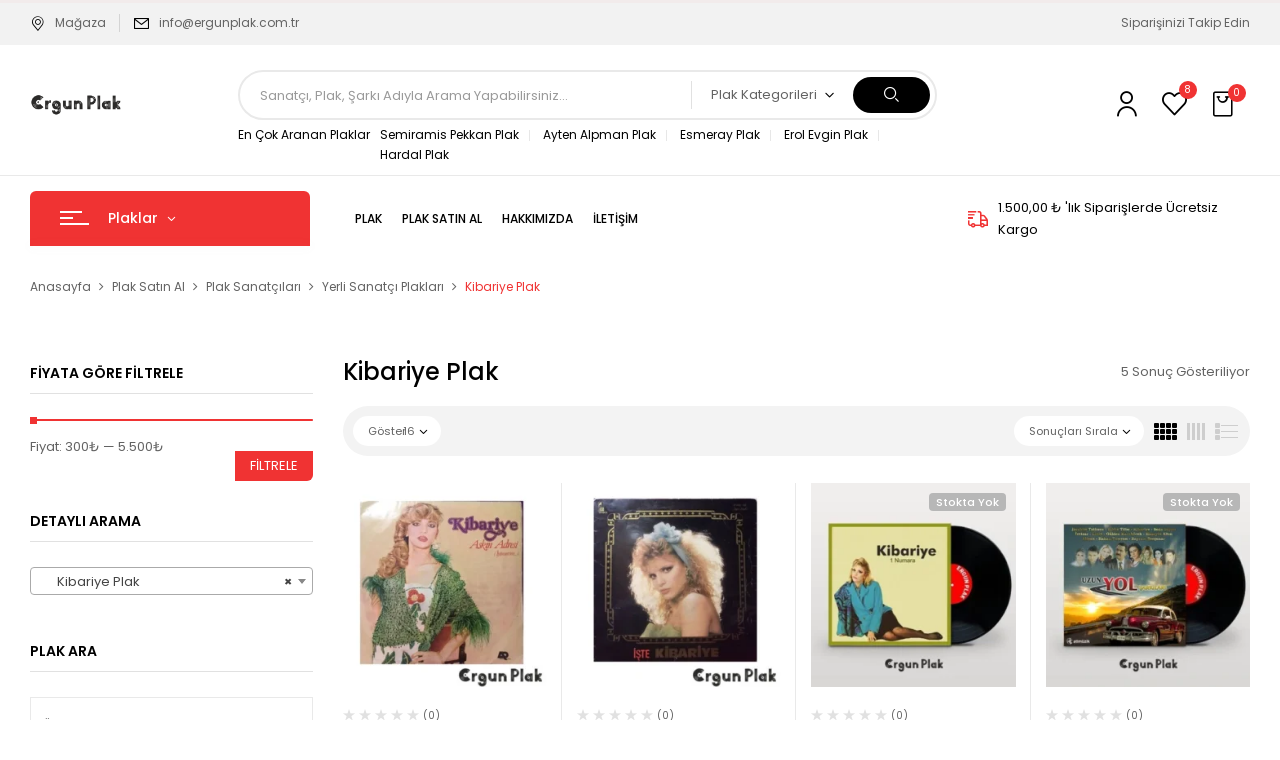

--- FILE ---
content_type: text/html; charset=UTF-8
request_url: https://www.ergunplak.com.tr/plak-fiyat/plak-sanatcilari/yerli-sanatci-plaklari/kibariye-plak/
body_size: 77147
content:
<!DOCTYPE html>
<html lang="tr">
<!--<![endif]-->
<head>
	<meta charset="UTF-8">
	<meta name="viewport" content="width=device-width">
	<link rel="profile" href="//gmpg.org/xfn/11">
	<title>Kibariye Plak &#8211; Ergun Plak</title>
<meta name='robots' content='max-image-preview:large' />
<link rel='dns-prefetch' href='//capi-automation.s3.us-east-2.amazonaws.com' />
<link rel='dns-prefetch' href='//www.googletagmanager.com' />
<link rel='dns-prefetch' href='//fonts.googleapis.com' />
<link rel="alternate" type="application/rss+xml" title="Ergun Plak &raquo; akışı" href="https://www.ergunplak.com.tr/feed/" />
<link rel="alternate" type="application/rss+xml" title="Ergun Plak &raquo; yorum akışı" href="https://www.ergunplak.com.tr/comments/feed/" />
<link rel="alternate" type="application/rss+xml" title="Ergun Plak &raquo; Kibariye Plak Kategori akışı" href="https://www.ergunplak.com.tr/plak-fiyat/plak-sanatcilari/yerli-sanatci-plaklari/kibariye-plak/feed/" />
<style id='wp-img-auto-sizes-contain-inline-css' type='text/css'>
img:is([sizes=auto i],[sizes^="auto," i]){contain-intrinsic-size:3000px 1500px}
/*# sourceURL=wp-img-auto-sizes-contain-inline-css */
</style>
<style id='wp-emoji-styles-inline-css' type='text/css'>

	img.wp-smiley, img.emoji {
		display: inline !important;
		border: none !important;
		box-shadow: none !important;
		height: 1em !important;
		width: 1em !important;
		margin: 0 0.07em !important;
		vertical-align: -0.1em !important;
		background: none !important;
		padding: 0 !important;
	}
/*# sourceURL=wp-emoji-styles-inline-css */
</style>
<link rel='stylesheet' id='wp-block-library-css' href='https://www.ergunplak.com.tr/wp-includes/css/dist/block-library/style.min.css?ver=6.9' type='text/css' media='all' />
<style id='classic-theme-styles-inline-css' type='text/css'>
/*! This file is auto-generated */
.wp-block-button__link{color:#fff;background-color:#32373c;border-radius:9999px;box-shadow:none;text-decoration:none;padding:calc(.667em + 2px) calc(1.333em + 2px);font-size:1.125em}.wp-block-file__button{background:#32373c;color:#fff;text-decoration:none}
/*# sourceURL=/wp-includes/css/classic-themes.min.css */
</style>
<style id='global-styles-inline-css' type='text/css'>
:root{--wp--preset--aspect-ratio--square: 1;--wp--preset--aspect-ratio--4-3: 4/3;--wp--preset--aspect-ratio--3-4: 3/4;--wp--preset--aspect-ratio--3-2: 3/2;--wp--preset--aspect-ratio--2-3: 2/3;--wp--preset--aspect-ratio--16-9: 16/9;--wp--preset--aspect-ratio--9-16: 9/16;--wp--preset--color--black: #000000;--wp--preset--color--cyan-bluish-gray: #abb8c3;--wp--preset--color--white: #ffffff;--wp--preset--color--pale-pink: #f78da7;--wp--preset--color--vivid-red: #cf2e2e;--wp--preset--color--luminous-vivid-orange: #ff6900;--wp--preset--color--luminous-vivid-amber: #fcb900;--wp--preset--color--light-green-cyan: #7bdcb5;--wp--preset--color--vivid-green-cyan: #00d084;--wp--preset--color--pale-cyan-blue: #8ed1fc;--wp--preset--color--vivid-cyan-blue: #0693e3;--wp--preset--color--vivid-purple: #9b51e0;--wp--preset--gradient--vivid-cyan-blue-to-vivid-purple: linear-gradient(135deg,rgb(6,147,227) 0%,rgb(155,81,224) 100%);--wp--preset--gradient--light-green-cyan-to-vivid-green-cyan: linear-gradient(135deg,rgb(122,220,180) 0%,rgb(0,208,130) 100%);--wp--preset--gradient--luminous-vivid-amber-to-luminous-vivid-orange: linear-gradient(135deg,rgb(252,185,0) 0%,rgb(255,105,0) 100%);--wp--preset--gradient--luminous-vivid-orange-to-vivid-red: linear-gradient(135deg,rgb(255,105,0) 0%,rgb(207,46,46) 100%);--wp--preset--gradient--very-light-gray-to-cyan-bluish-gray: linear-gradient(135deg,rgb(238,238,238) 0%,rgb(169,184,195) 100%);--wp--preset--gradient--cool-to-warm-spectrum: linear-gradient(135deg,rgb(74,234,220) 0%,rgb(151,120,209) 20%,rgb(207,42,186) 40%,rgb(238,44,130) 60%,rgb(251,105,98) 80%,rgb(254,248,76) 100%);--wp--preset--gradient--blush-light-purple: linear-gradient(135deg,rgb(255,206,236) 0%,rgb(152,150,240) 100%);--wp--preset--gradient--blush-bordeaux: linear-gradient(135deg,rgb(254,205,165) 0%,rgb(254,45,45) 50%,rgb(107,0,62) 100%);--wp--preset--gradient--luminous-dusk: linear-gradient(135deg,rgb(255,203,112) 0%,rgb(199,81,192) 50%,rgb(65,88,208) 100%);--wp--preset--gradient--pale-ocean: linear-gradient(135deg,rgb(255,245,203) 0%,rgb(182,227,212) 50%,rgb(51,167,181) 100%);--wp--preset--gradient--electric-grass: linear-gradient(135deg,rgb(202,248,128) 0%,rgb(113,206,126) 100%);--wp--preset--gradient--midnight: linear-gradient(135deg,rgb(2,3,129) 0%,rgb(40,116,252) 100%);--wp--preset--font-size--small: 13px;--wp--preset--font-size--medium: 20px;--wp--preset--font-size--large: 36px;--wp--preset--font-size--x-large: 42px;--wp--preset--spacing--20: 0.44rem;--wp--preset--spacing--30: 0.67rem;--wp--preset--spacing--40: 1rem;--wp--preset--spacing--50: 1.5rem;--wp--preset--spacing--60: 2.25rem;--wp--preset--spacing--70: 3.38rem;--wp--preset--spacing--80: 5.06rem;--wp--preset--shadow--natural: 6px 6px 9px rgba(0, 0, 0, 0.2);--wp--preset--shadow--deep: 12px 12px 50px rgba(0, 0, 0, 0.4);--wp--preset--shadow--sharp: 6px 6px 0px rgba(0, 0, 0, 0.2);--wp--preset--shadow--outlined: 6px 6px 0px -3px rgb(255, 255, 255), 6px 6px rgb(0, 0, 0);--wp--preset--shadow--crisp: 6px 6px 0px rgb(0, 0, 0);}:where(.is-layout-flex){gap: 0.5em;}:where(.is-layout-grid){gap: 0.5em;}body .is-layout-flex{display: flex;}.is-layout-flex{flex-wrap: wrap;align-items: center;}.is-layout-flex > :is(*, div){margin: 0;}body .is-layout-grid{display: grid;}.is-layout-grid > :is(*, div){margin: 0;}:where(.wp-block-columns.is-layout-flex){gap: 2em;}:where(.wp-block-columns.is-layout-grid){gap: 2em;}:where(.wp-block-post-template.is-layout-flex){gap: 1.25em;}:where(.wp-block-post-template.is-layout-grid){gap: 1.25em;}.has-black-color{color: var(--wp--preset--color--black) !important;}.has-cyan-bluish-gray-color{color: var(--wp--preset--color--cyan-bluish-gray) !important;}.has-white-color{color: var(--wp--preset--color--white) !important;}.has-pale-pink-color{color: var(--wp--preset--color--pale-pink) !important;}.has-vivid-red-color{color: var(--wp--preset--color--vivid-red) !important;}.has-luminous-vivid-orange-color{color: var(--wp--preset--color--luminous-vivid-orange) !important;}.has-luminous-vivid-amber-color{color: var(--wp--preset--color--luminous-vivid-amber) !important;}.has-light-green-cyan-color{color: var(--wp--preset--color--light-green-cyan) !important;}.has-vivid-green-cyan-color{color: var(--wp--preset--color--vivid-green-cyan) !important;}.has-pale-cyan-blue-color{color: var(--wp--preset--color--pale-cyan-blue) !important;}.has-vivid-cyan-blue-color{color: var(--wp--preset--color--vivid-cyan-blue) !important;}.has-vivid-purple-color{color: var(--wp--preset--color--vivid-purple) !important;}.has-black-background-color{background-color: var(--wp--preset--color--black) !important;}.has-cyan-bluish-gray-background-color{background-color: var(--wp--preset--color--cyan-bluish-gray) !important;}.has-white-background-color{background-color: var(--wp--preset--color--white) !important;}.has-pale-pink-background-color{background-color: var(--wp--preset--color--pale-pink) !important;}.has-vivid-red-background-color{background-color: var(--wp--preset--color--vivid-red) !important;}.has-luminous-vivid-orange-background-color{background-color: var(--wp--preset--color--luminous-vivid-orange) !important;}.has-luminous-vivid-amber-background-color{background-color: var(--wp--preset--color--luminous-vivid-amber) !important;}.has-light-green-cyan-background-color{background-color: var(--wp--preset--color--light-green-cyan) !important;}.has-vivid-green-cyan-background-color{background-color: var(--wp--preset--color--vivid-green-cyan) !important;}.has-pale-cyan-blue-background-color{background-color: var(--wp--preset--color--pale-cyan-blue) !important;}.has-vivid-cyan-blue-background-color{background-color: var(--wp--preset--color--vivid-cyan-blue) !important;}.has-vivid-purple-background-color{background-color: var(--wp--preset--color--vivid-purple) !important;}.has-black-border-color{border-color: var(--wp--preset--color--black) !important;}.has-cyan-bluish-gray-border-color{border-color: var(--wp--preset--color--cyan-bluish-gray) !important;}.has-white-border-color{border-color: var(--wp--preset--color--white) !important;}.has-pale-pink-border-color{border-color: var(--wp--preset--color--pale-pink) !important;}.has-vivid-red-border-color{border-color: var(--wp--preset--color--vivid-red) !important;}.has-luminous-vivid-orange-border-color{border-color: var(--wp--preset--color--luminous-vivid-orange) !important;}.has-luminous-vivid-amber-border-color{border-color: var(--wp--preset--color--luminous-vivid-amber) !important;}.has-light-green-cyan-border-color{border-color: var(--wp--preset--color--light-green-cyan) !important;}.has-vivid-green-cyan-border-color{border-color: var(--wp--preset--color--vivid-green-cyan) !important;}.has-pale-cyan-blue-border-color{border-color: var(--wp--preset--color--pale-cyan-blue) !important;}.has-vivid-cyan-blue-border-color{border-color: var(--wp--preset--color--vivid-cyan-blue) !important;}.has-vivid-purple-border-color{border-color: var(--wp--preset--color--vivid-purple) !important;}.has-vivid-cyan-blue-to-vivid-purple-gradient-background{background: var(--wp--preset--gradient--vivid-cyan-blue-to-vivid-purple) !important;}.has-light-green-cyan-to-vivid-green-cyan-gradient-background{background: var(--wp--preset--gradient--light-green-cyan-to-vivid-green-cyan) !important;}.has-luminous-vivid-amber-to-luminous-vivid-orange-gradient-background{background: var(--wp--preset--gradient--luminous-vivid-amber-to-luminous-vivid-orange) !important;}.has-luminous-vivid-orange-to-vivid-red-gradient-background{background: var(--wp--preset--gradient--luminous-vivid-orange-to-vivid-red) !important;}.has-very-light-gray-to-cyan-bluish-gray-gradient-background{background: var(--wp--preset--gradient--very-light-gray-to-cyan-bluish-gray) !important;}.has-cool-to-warm-spectrum-gradient-background{background: var(--wp--preset--gradient--cool-to-warm-spectrum) !important;}.has-blush-light-purple-gradient-background{background: var(--wp--preset--gradient--blush-light-purple) !important;}.has-blush-bordeaux-gradient-background{background: var(--wp--preset--gradient--blush-bordeaux) !important;}.has-luminous-dusk-gradient-background{background: var(--wp--preset--gradient--luminous-dusk) !important;}.has-pale-ocean-gradient-background{background: var(--wp--preset--gradient--pale-ocean) !important;}.has-electric-grass-gradient-background{background: var(--wp--preset--gradient--electric-grass) !important;}.has-midnight-gradient-background{background: var(--wp--preset--gradient--midnight) !important;}.has-small-font-size{font-size: var(--wp--preset--font-size--small) !important;}.has-medium-font-size{font-size: var(--wp--preset--font-size--medium) !important;}.has-large-font-size{font-size: var(--wp--preset--font-size--large) !important;}.has-x-large-font-size{font-size: var(--wp--preset--font-size--x-large) !important;}
:where(.wp-block-post-template.is-layout-flex){gap: 1.25em;}:where(.wp-block-post-template.is-layout-grid){gap: 1.25em;}
:where(.wp-block-term-template.is-layout-flex){gap: 1.25em;}:where(.wp-block-term-template.is-layout-grid){gap: 1.25em;}
:where(.wp-block-columns.is-layout-flex){gap: 2em;}:where(.wp-block-columns.is-layout-grid){gap: 2em;}
:root :where(.wp-block-pullquote){font-size: 1.5em;line-height: 1.6;}
/*# sourceURL=global-styles-inline-css */
</style>
<link rel='stylesheet' id='contact-form-7-css' href='https://www.ergunplak.com.tr/wp-content/plugins/contact-form-7/includes/css/styles.css?ver=6.1.4' type='text/css' media='all' />
<style id='woocommerce-inline-inline-css' type='text/css'>
.woocommerce form .form-row .required { visibility: visible; }
/*# sourceURL=woocommerce-inline-inline-css */
</style>
<link rel='stylesheet' id='bwp_woocommerce_filter_products-css' href='https://www.ergunplak.com.tr/wp-content/plugins/wpbingo/assets/css/bwp_ajax_filter.css?ver=6.9' type='text/css' media='all' />
<link rel='stylesheet' id='buy-together-frontend-css' href='https://www.ergunplak.com.tr/wp-content/plugins/wpbingo/lib/buy-together/assets/css/frontend.css?ver=6.9' type='text/css' media='all' />
<link rel='stylesheet' id='perfect-scrollbar-css' href='https://www.ergunplak.com.tr/wp-content/plugins/woo-smart-wishlist/assets/libs/perfect-scrollbar/css/perfect-scrollbar.min.css?ver=6.9' type='text/css' media='all' />
<link rel='stylesheet' id='perfect-scrollbar-wpc-css' href='https://www.ergunplak.com.tr/wp-content/plugins/woo-smart-wishlist/assets/libs/perfect-scrollbar/css/custom-theme.css?ver=6.9' type='text/css' media='all' />
<link rel='stylesheet' id='woosw-icons-css' href='https://www.ergunplak.com.tr/wp-content/plugins/woo-smart-wishlist/assets/css/icons.css?ver=5.0.8' type='text/css' media='all' />
<link rel='stylesheet' id='woosw-frontend-css' href='https://www.ergunplak.com.tr/wp-content/plugins/woo-smart-wishlist/assets/css/frontend.css?ver=5.0.8' type='text/css' media='all' />
<style id='woosw-frontend-inline-css' type='text/css'>
.woosw-popup .woosw-popup-inner .woosw-popup-content .woosw-popup-content-bot .woosw-notice { background-color: #5fbd74; } .woosw-popup .woosw-popup-inner .woosw-popup-content .woosw-popup-content-bot .woosw-popup-content-bot-inner a:hover { color: #5fbd74; border-color: #5fbd74; } 
/*# sourceURL=woosw-frontend-inline-css */
</style>
<link rel='stylesheet' id='digic-fonts-css' href='https://fonts.googleapis.com/css?family=Poppins%3Aital%2Cwght%400%2C200%3B0%2C300%3B0%2C400%3B0%2C500%3B0%2C600%3B0%2C700%3B0%2C800%3B1%2C200%3B1%2C300%3B1%2C400%3B1%2C500%3B1%2C600%3B1%2C700%3B1%2C800%7COpen%2BSans&#038;subset=latin%2Clatin-ext' type='text/css' media='all' />
<link rel='stylesheet' id='digic-style-css' href='https://www.ergunplak.com.tr/wp-content/themes/digic/style.css?ver=6.9' type='text/css' media='all' />
<link rel='stylesheet' id='bootstrap-css' href='https://www.ergunplak.com.tr/wp-content/themes/digic/css/bootstrap.css?ver=6.9' type='text/css' media='all' />
<link rel='stylesheet' id='circlestime-css' href='https://www.ergunplak.com.tr/wp-content/themes/digic/css/jquery.circlestime.css' type='text/css' media='all' />
<link rel='stylesheet' id='mmenu-all-css' href='https://www.ergunplak.com.tr/wp-content/themes/digic/css/jquery.mmenu.all.css?ver=6.9' type='text/css' media='all' />
<link rel='stylesheet' id='slick-css' href='https://www.ergunplak.com.tr/wp-content/themes/digic/css/slick/slick.css' type='text/css' media='all' />
<link rel='stylesheet' id='photoswipe-css' href='https://www.ergunplak.com.tr/wp-content/plugins/woocommerce/assets/css/photoswipe/photoswipe.min.css?ver=10.4.3' type='text/css' media='all' />
<link rel='stylesheet' id='font-awesome-css' href='https://www.ergunplak.com.tr/wp-content/plugins/elementor/assets/lib/font-awesome/css/font-awesome.min.css?ver=4.7.0' type='text/css' media='all' />
<link rel='stylesheet' id='materia-css' href='https://www.ergunplak.com.tr/wp-content/themes/digic/css/materia.css?ver=6.9' type='text/css' media='all' />
<link rel='stylesheet' id='elegant-css' href='https://www.ergunplak.com.tr/wp-content/themes/digic/css/elegant.css?ver=6.9' type='text/css' media='all' />
<link rel='stylesheet' id='wpbingo-css' href='https://www.ergunplak.com.tr/wp-content/themes/digic/css/wpbingo.css?ver=6.9' type='text/css' media='all' />
<link rel='stylesheet' id='icomoon-css' href='https://www.ergunplak.com.tr/wp-content/themes/digic/css/icomoon.css?ver=6.9' type='text/css' media='all' />
<link rel='stylesheet' id='digic-style-template-css' href='https://www.ergunplak.com.tr/wp-content/themes/digic/css/template.css?ver=6.9' type='text/css' media='all' />
<script type="text/template" id="tmpl-variation-template">
	<div class="woocommerce-variation-description">{{{ data.variation.variation_description }}}</div>
	<div class="woocommerce-variation-price">{{{ data.variation.price_html }}}</div>
	<div class="woocommerce-variation-availability">{{{ data.variation.availability_html }}}</div>
</script>
<script type="text/template" id="tmpl-unavailable-variation-template">
	<p role="alert">Maalesef, bu ürün mevcut değil. Lütfen farklı bir kombinasyon seçin.</p>
</script>
<script type="text/javascript" src="https://www.ergunplak.com.tr/wp-includes/js/jquery/jquery.min.js?ver=3.7.1" id="jquery-core-js"></script>
<script type="text/javascript" src="https://www.ergunplak.com.tr/wp-includes/js/jquery/jquery-migrate.min.js?ver=3.4.1" id="jquery-migrate-js"></script>
<script type="text/javascript" src="https://www.ergunplak.com.tr/wp-content/plugins/woocommerce/assets/js/jquery-blockui/jquery.blockUI.min.js?ver=2.7.0-wc.10.4.3" id="wc-jquery-blockui-js" defer="defer" data-wp-strategy="defer"></script>
<script type="text/javascript" src="https://www.ergunplak.com.tr/wp-content/plugins/woocommerce/assets/js/js-cookie/js.cookie.min.js?ver=2.1.4-wc.10.4.3" id="wc-js-cookie-js" data-wp-strategy="defer"></script>
<script type="text/javascript" id="woocommerce-js-extra">
/* <![CDATA[ */
var woocommerce_params = {"ajax_url":"/wp-admin/admin-ajax.php","wc_ajax_url":"/?wc-ajax=%%endpoint%%","i18n_password_show":"\u015eifreyi g\u00f6ster","i18n_password_hide":"\u015eifreyi gizle"};
//# sourceURL=woocommerce-js-extra
/* ]]> */
</script>
<script type="text/javascript" src="https://www.ergunplak.com.tr/wp-content/plugins/woocommerce/assets/js/frontend/woocommerce.min.js?ver=10.4.3" id="woocommerce-js" defer="defer" data-wp-strategy="defer"></script>
<script type="text/javascript" id="buy-together-frontend-js-extra">
/* <![CDATA[ */
var buy_together = {"ajaxurl":"https://www.ergunplak.com.tr/wp-admin/admin-ajax.php","security":"2b76992ebf","text":{"for_num_of_items":"For {{number}} item(s)","add_to_cart_text":"Add All To Cart","adding_to_cart_text":"Adding To Cart...","view_cart":"View cart","no_product_selected_text":"You must select at least one product","add_to_cart_success":"{{number}} product(s) was successfully added to your cart.","add_to_cart_fail_single":"One product is out of stock.","add_to_cart_fail_plural":"{{number}} products were out of stocks."},"price_format":"%2$s%1$s","price_decimals":"2","price_thousand_separator":".","price_decimal_separator":",","currency_symbol":"\u20ba","wc_tax_enabled":"","cart_url":"https://www.ergunplak.com.tr/plak-sepetim/","ex_tax_or_vat":""};
//# sourceURL=buy-together-frontend-js-extra
/* ]]> */
</script>
<script type="text/javascript" src="https://www.ergunplak.com.tr/wp-content/plugins/wpbingo/lib/buy-together/assets/js/frontend.js" id="buy-together-frontend-js"></script>
<script type="text/javascript" src="https://www.ergunplak.com.tr/wp-content/plugins/woocommerce/assets/js/photoswipe/photoswipe.min.js?ver=4.1.1-wc.10.4.3" id="wc-photoswipe-js" defer="defer" data-wp-strategy="defer"></script>
<script type="text/javascript" src="https://www.ergunplak.com.tr/wp-content/plugins/woocommerce/assets/js/photoswipe/photoswipe-ui-default.min.js?ver=4.1.1-wc.10.4.3" id="wc-photoswipe-ui-default-js" defer="defer" data-wp-strategy="defer"></script>
<script type="text/javascript" src="https://www.ergunplak.com.tr/wp-includes/js/underscore.min.js?ver=1.13.7" id="underscore-js"></script>
<script type="text/javascript" id="wp-util-js-extra">
/* <![CDATA[ */
var _wpUtilSettings = {"ajax":{"url":"/wp-admin/admin-ajax.php"}};
//# sourceURL=wp-util-js-extra
/* ]]> */
</script>
<script type="text/javascript" src="https://www.ergunplak.com.tr/wp-includes/js/wp-util.min.js?ver=6.9" id="wp-util-js"></script>
<script type="text/javascript" id="wc-add-to-cart-variation-js-extra">
/* <![CDATA[ */
var wc_add_to_cart_variation_params = {"wc_ajax_url":"/?wc-ajax=%%endpoint%%","i18n_no_matching_variations_text":"Maalesef, se\u00e7iminizle e\u015fle\u015fen \u00fcr\u00fcn bulunmuyor. L\u00fctfen farkl\u0131 bir kombinasyon se\u00e7in.","i18n_make_a_selection_text":"L\u00fctfen sepetinize bu \u00fcr\u00fcn\u00fc eklemeden \u00f6nce baz\u0131 \u00fcr\u00fcn se\u00e7eneklerini belirleyin.","i18n_unavailable_text":"Maalesef, bu \u00fcr\u00fcn mevcut de\u011fil. L\u00fctfen farkl\u0131 bir kombinasyon se\u00e7in.","i18n_reset_alert_text":"Se\u00e7iminiz s\u0131f\u0131rland\u0131. L\u00fctfen sepetinize bu \u00fcr\u00fcn\u00fc eklemeden \u00f6nce baz\u0131 \u00fcr\u00fcn se\u00e7eneklerini belirleyin."};
//# sourceURL=wc-add-to-cart-variation-js-extra
/* ]]> */
</script>
<script type="text/javascript" src="https://www.ergunplak.com.tr/wp-content/plugins/woocommerce/assets/js/frontend/add-to-cart-variation.min.js?ver=10.4.3" id="wc-add-to-cart-variation-js" defer="defer" data-wp-strategy="defer"></script>

<!-- Site Kit tarafından eklenen Google etiketi (gtag.js) snippet&#039;i -->
<!-- Google Analytics snippet added by Site Kit -->
<script type="text/javascript" src="https://www.googletagmanager.com/gtag/js?id=GT-NGBJMPB" id="google_gtagjs-js" async></script>
<script type="text/javascript" id="google_gtagjs-js-after">
/* <![CDATA[ */
window.dataLayer = window.dataLayer || [];function gtag(){dataLayer.push(arguments);}
gtag("set","linker",{"domains":["www.ergunplak.com.tr"]});
gtag("js", new Date());
gtag("set", "developer_id.dZTNiMT", true);
gtag("config", "GT-NGBJMPB");
//# sourceURL=google_gtagjs-js-after
/* ]]> */
</script>
<link rel="https://api.w.org/" href="https://www.ergunplak.com.tr/wp-json/" /><link rel="alternate" title="JSON" type="application/json" href="https://www.ergunplak.com.tr/wp-json/wp/v2/product_cat/160" /><link rel="EditURI" type="application/rsd+xml" title="RSD" href="https://www.ergunplak.com.tr/xmlrpc.php?rsd" />
<meta name="generator" content="WordPress 6.9" />
<meta name="generator" content="WooCommerce 10.4.3" />
<meta name="generator" content="Redux 4.5.10" /><meta name="generator" content="Site Kit by Google 1.170.0" /><script type="text/javascript">
(function(url){
	if(/(?:Chrome\/26\.0\.1410\.63 Safari\/537\.31|WordfenceTestMonBot)/.test(navigator.userAgent)){ return; }
	var addEvent = function(evt, handler) {
		if (window.addEventListener) {
			document.addEventListener(evt, handler, false);
		} else if (window.attachEvent) {
			document.attachEvent('on' + evt, handler);
		}
	};
	var removeEvent = function(evt, handler) {
		if (window.removeEventListener) {
			document.removeEventListener(evt, handler, false);
		} else if (window.detachEvent) {
			document.detachEvent('on' + evt, handler);
		}
	};
	var evts = 'contextmenu dblclick drag dragend dragenter dragleave dragover dragstart drop keydown keypress keyup mousedown mousemove mouseout mouseover mouseup mousewheel scroll'.split(' ');
	var logHuman = function() {
		if (window.wfLogHumanRan) { return; }
		window.wfLogHumanRan = true;
		var wfscr = document.createElement('script');
		wfscr.type = 'text/javascript';
		wfscr.async = true;
		wfscr.src = url + '&r=' + Math.random();
		(document.getElementsByTagName('head')[0]||document.getElementsByTagName('body')[0]).appendChild(wfscr);
		for (var i = 0; i < evts.length; i++) {
			removeEvent(evts[i], logHuman);
		}
	};
	for (var i = 0; i < evts.length; i++) {
		addEvent(evts[i], logHuman);
	}
})('//www.ergunplak.com.tr/?wordfence_lh=1&hid=165BC6933A63E1672A5599532A8595CC');
</script><!-- Google site verification - Google for WooCommerce -->
<meta name="google-site-verification" content="sS-h2oytRXQAxfw__vKoorQboxMHYwdML6Gey5zISpk" />
	<noscript><style>.woocommerce-product-gallery{ opacity: 1 !important; }</style></noscript>
	<meta name="generator" content="Elementor 3.34.1; features: additional_custom_breakpoints; settings: css_print_method-external, google_font-enabled, font_display-auto">
<style type="text/css">.recentcomments a{display:inline !important;padding:0 !important;margin:0 !important;}</style>			<script  type="text/javascript">
				!function(f,b,e,v,n,t,s){if(f.fbq)return;n=f.fbq=function(){n.callMethod?
					n.callMethod.apply(n,arguments):n.queue.push(arguments)};if(!f._fbq)f._fbq=n;
					n.push=n;n.loaded=!0;n.version='2.0';n.queue=[];t=b.createElement(e);t.async=!0;
					t.src=v;s=b.getElementsByTagName(e)[0];s.parentNode.insertBefore(t,s)}(window,
					document,'script','https://connect.facebook.net/en_US/fbevents.js');
			</script>
			<!-- WooCommerce Facebook Integration Begin -->
			<script  type="text/javascript">

				fbq('init', '473541733575491', {}, {
    "agent": "woocommerce_0-10.4.3-3.5.15"
});

				document.addEventListener( 'DOMContentLoaded', function() {
					// Insert placeholder for events injected when a product is added to the cart through AJAX.
					document.body.insertAdjacentHTML( 'beforeend', '<div class=\"wc-facebook-pixel-event-placeholder\"></div>' );
				}, false );

			</script>
			<!-- WooCommerce Facebook Integration End -->
						<style>
				.e-con.e-parent:nth-of-type(n+4):not(.e-lazyloaded):not(.e-no-lazyload),
				.e-con.e-parent:nth-of-type(n+4):not(.e-lazyloaded):not(.e-no-lazyload) * {
					background-image: none !important;
				}
				@media screen and (max-height: 1024px) {
					.e-con.e-parent:nth-of-type(n+3):not(.e-lazyloaded):not(.e-no-lazyload),
					.e-con.e-parent:nth-of-type(n+3):not(.e-lazyloaded):not(.e-no-lazyload) * {
						background-image: none !important;
					}
				}
				@media screen and (max-height: 640px) {
					.e-con.e-parent:nth-of-type(n+2):not(.e-lazyloaded):not(.e-no-lazyload),
					.e-con.e-parent:nth-of-type(n+2):not(.e-lazyloaded):not(.e-no-lazyload) * {
						background-image: none !important;
					}
				}
			</style>
			<meta name="generator" content="Powered by Slider Revolution 6.5.5 - responsive, Mobile-Friendly Slider Plugin for WordPress with comfortable drag and drop interface." />
<link rel="icon" href="https://www.ergunplak.com.tr/wp-content/uploads/2019/05/cropped-Ergun-Plak-Favicon-32x32.png" sizes="32x32" />
<link rel="icon" href="https://www.ergunplak.com.tr/wp-content/uploads/2019/05/cropped-Ergun-Plak-Favicon-192x192.png" sizes="192x192" />
<link rel="apple-touch-icon" href="https://www.ergunplak.com.tr/wp-content/uploads/2019/05/cropped-Ergun-Plak-Favicon-180x180.png" />
<meta name="msapplication-TileImage" content="https://www.ergunplak.com.tr/wp-content/uploads/2019/05/cropped-Ergun-Plak-Favicon-270x270.png" />
<script type="text/javascript">function setREVStartSize(e){
			//window.requestAnimationFrame(function() {				 
				window.RSIW = window.RSIW===undefined ? window.innerWidth : window.RSIW;	
				window.RSIH = window.RSIH===undefined ? window.innerHeight : window.RSIH;	
				try {								
					var pw = document.getElementById(e.c).parentNode.offsetWidth,
						newh;
					pw = pw===0 || isNaN(pw) ? window.RSIW : pw;
					e.tabw = e.tabw===undefined ? 0 : parseInt(e.tabw);
					e.thumbw = e.thumbw===undefined ? 0 : parseInt(e.thumbw);
					e.tabh = e.tabh===undefined ? 0 : parseInt(e.tabh);
					e.thumbh = e.thumbh===undefined ? 0 : parseInt(e.thumbh);
					e.tabhide = e.tabhide===undefined ? 0 : parseInt(e.tabhide);
					e.thumbhide = e.thumbhide===undefined ? 0 : parseInt(e.thumbhide);
					e.mh = e.mh===undefined || e.mh=="" || e.mh==="auto" ? 0 : parseInt(e.mh,0);		
					if(e.layout==="fullscreen" || e.l==="fullscreen") 						
						newh = Math.max(e.mh,window.RSIH);					
					else{					
						e.gw = Array.isArray(e.gw) ? e.gw : [e.gw];
						for (var i in e.rl) if (e.gw[i]===undefined || e.gw[i]===0) e.gw[i] = e.gw[i-1];					
						e.gh = e.el===undefined || e.el==="" || (Array.isArray(e.el) && e.el.length==0)? e.gh : e.el;
						e.gh = Array.isArray(e.gh) ? e.gh : [e.gh];
						for (var i in e.rl) if (e.gh[i]===undefined || e.gh[i]===0) e.gh[i] = e.gh[i-1];
											
						var nl = new Array(e.rl.length),
							ix = 0,						
							sl;					
						e.tabw = e.tabhide>=pw ? 0 : e.tabw;
						e.thumbw = e.thumbhide>=pw ? 0 : e.thumbw;
						e.tabh = e.tabhide>=pw ? 0 : e.tabh;
						e.thumbh = e.thumbhide>=pw ? 0 : e.thumbh;					
						for (var i in e.rl) nl[i] = e.rl[i]<window.RSIW ? 0 : e.rl[i];
						sl = nl[0];									
						for (var i in nl) if (sl>nl[i] && nl[i]>0) { sl = nl[i]; ix=i;}															
						var m = pw>(e.gw[ix]+e.tabw+e.thumbw) ? 1 : (pw-(e.tabw+e.thumbw)) / (e.gw[ix]);					
						newh =  (e.gh[ix] * m) + (e.tabh + e.thumbh);
					}
					var el = document.getElementById(e.c);
					if (el!==null && el) el.style.height = newh+"px";					
					el = document.getElementById(e.c+"_wrapper");
					if (el!==null && el) {
						el.style.height = newh+"px";
						el.style.display = "block";
					}
				} catch(e){
					console.log("Failure at Presize of Slider:" + e)
				}					   
			//});
		  };</script>
</head>
<body class="archive tax-product_cat term-kibariye-plak term-160 wp-theme-digic theme-digic woocommerce woocommerce-page woocommerce-no-js banners-effect-6 show-background-no elementor-default elementor-kit-7936">
<div class="loader-content">
				<div id="loader">
				</div>
			</div><div id='page' class="hfeed page-wrapper  " >
					<h1 class="bwp-title hide"><a href="https://www.ergunplak.com.tr/" rel="home">Ergun Plak</a></h1>
	<header id='bwp-header' class="bwp-header header-v4">
					<div class="header-sticky">
				<div class='header-content-sticky'>
			<div class="container">
				<div class="row">
					<div class="col-xl-9 col-lg-9 col-md-12 col-sm-12 col-12 header-center content-header">
								<div class="wpbingoLogo">
			<a  href="https://www.ergunplak.com.tr/">
									<img src="https://www.ergunplak.com.tr/wp-content/uploads/2019/05/Ergun-Plak-Logo.png" alt="Ergun Plak"/>
							</a>
		</div> 
							<div class="content-header-main">
							<div class="wpbingo-menu-mobile header-menu">
								<div class="header-menu-bg">
									<div class="wpbingo-menu-wrapper">
			<div class="megamenu">
				<nav class="navbar-default">
					<div  class="bwp-navigation primary-navigation navbar-mega" data-text_close = "Kapat">
						<div class="float-menu">
<nav id="main-navigations" class="std-menu clearfix">
<div class="menu-plak-ana-menu-container"><ul id="menu-plak-ana-menu" class="menu"><li  class="level-0 menu-item-669      menu-item menu-item-type-post_type menu-item-object-page  std-menu      " ><a href="https://www.ergunplak.com.tr/plak/"><span class="menu-item-text">Plak</span></a></li>
<li  class="level-0 menu-item-68      menu-item menu-item-type-post_type menu-item-object-page  std-menu      " ><a href="https://www.ergunplak.com.tr/plak-satin-al/"><span class="menu-item-text">Plak Satın Al</span></a></li>
<li  class="level-0 menu-item-741      menu-item menu-item-type-custom menu-item-object-custom menu-item-home  std-menu      " ><a href="https://www.ergunplak.com.tr/#plak-hakkimizda"><span class="menu-item-text">Hakkımızda</span></a></li>
<li  class="level-0 menu-item-671      menu-item menu-item-type-post_type menu-item-object-page  std-menu      " ><a href="https://www.ergunplak.com.tr/plak-iletisim/"><span class="menu-item-text">İletişim</span></a></li>
</ul></div></nav>

</div>

					</div>
				</nav> 
			</div>       
		</div>								</div>
							</div>
						</div>
					</div>
					<div class="col-xl-3 col-lg-3 col-md-12 col-sm-12 col-12 header-right">
						<div class="header-page-link">
							<div class="login-header">
																	<a class="active-login" href="#" ><i class="icon-profile"></i></a>
															</div>
									
														<div class="wishlist-box">
								<a href="https://www.ergunplak.com.tr/plak-listem/"><i class="icon-heart"></i></a>
								<span class="count-wishlist">8</span>
							</div>
																					<div class="digic-topcart dropdown light">
								<div class="dropdown mini-cart top-cart" data-text_added="Product was added to cart successfully!">
	<div class="remove-cart-shadow"></div>
  <a class="dropdown-toggle cart-icon" href="#" role="button" id="dropdownMenuLink" data-toggle="dropdown" aria-haspopup="true" aria-expanded="false">
	<div class="icons-cart"><i class="icon-bag"></i><span class="cart-count">0</span></div>
  </a>
  <div class="dropdown-menu cart-popup" aria-labelledby="dropdownMenuLink">
	<div class="remove-cart">
		<a class="dropdown-toggle cart-remove" data-toggle="dropdown" data-hover="dropdown" data-delay="0" href="#" title="View your shopping cart">
			Kapat<i class="icon_close"></i>
		</a>
	</div>
	<div class="top-total-cart">Plaklar(0)</div>
	<div class="cart-icon-big"></div>
<ul class="cart_list product_list_widget ">
			<li class="empty">
			<span>Sepetinizde ürün bulunmamaktadır</span>
			<a class="go-shop" href="https://www.ergunplak.com.tr/plak-satin-al/">Plak Mağazasına Git			<i aria-hidden="true" class="arrow_right"></i></a>
		</li>
	</ul><!-- end product list -->
<div class="free-order">Ücretsiz Gönderim İçin<span>Sepet Toplamı 1500,00₺ Üzeri Olmalı</span></div>
  </div>
</div>							</div>
													</div>
					</div>
				</div>
			</div>				
		</div><!-- End header-wrapper -->
			</div>
					<div id="bwp-topbar" class="topbar-v4 hidden-sm hidden-xs">
			<div class="topbar-inner">
				<div class="container">
					<div class="row">
						<div class="col-xl-6 col-lg-6 col-md-6 col-sm-6 topbar-left hidden-sm hidden-xs">
														<div class="address hidden-xs">
								<a href="https://www.ergunplak.com.tr/plak-satin-al/"><i class="icon-pin"></i>Mağaza</a>
							</div>
																					<div class="email hidden-xs">
								<i class="icon-email"></i><a href="mailto:info@ergunplak.com.tr">info@ergunplak.com.tr</a>
							</div>
													</div>
						<div class="col-xl-6 col-lg-6 col-md-12 col-sm-12 col-12 topbar-right">
															<ul id="topbar_menu" class="menu"><li id="menu-item-21705" class="menu-item menu-item-type-post_type menu-item-object-page menu-item-21705"><a href="https://www.ergunplak.com.tr/plak-siparis-takibi/">Siparişinizi Takip Edin</a></li>
</ul>													</div>
					</div>
				</div>
			</div>
		</div>
					<div class="header-mobile">
		<div class="container">
			<div class="row">
								<div class="col-xl-4 col-lg-4 col-md-4 col-sm-3 col-3 header-left">
					<div class="navbar-header">
						<button type="button" id="show-megamenu"  class="navbar-toggle">
							<span>Menu</span>
						</button>
					</div>
				</div>
				<div class="col-xl-4 col-lg-4 col-md-4 col-sm-6 col-6 header-center ">
							<div class="wpbingoLogo">
			<a  href="https://www.ergunplak.com.tr/">
									<img src="https://www.ergunplak.com.tr/wp-content/uploads/2019/05/Ergun-Plak-Logo.png" alt="Ergun Plak"/>
							</a>
		</div> 
					</div>
				<div class="col-xl-4 col-lg-4 col-md-4 col-sm-3 col-3 header-right">
											<div class="wpbingo-verticalmenu-mobile">
			<div class="navbar-header">
				<button type="button" id="show-verticalmenu"  class="navbar-toggle">
					<span>Vertical</span>
				</button>
			</div>
		</div>															<div class="digic-topcart dropdown">
						<div class="dropdown mini-cart top-cart" data-text_added="Product was added to cart successfully!">
	<div class="remove-cart-shadow"></div>
  <a class="dropdown-toggle cart-icon" href="#" role="button" id="dropdownMenuLink" data-toggle="dropdown" aria-haspopup="true" aria-expanded="false">
	<div class="icons-cart"><i class="icon-bag"></i><span class="cart-count">0</span></div>
  </a>
  <div class="dropdown-menu cart-popup" aria-labelledby="dropdownMenuLink">
	<div class="remove-cart">
		<a class="dropdown-toggle cart-remove" data-toggle="dropdown" data-hover="dropdown" data-delay="0" href="#" title="View your shopping cart">
			Kapat<i class="icon_close"></i>
		</a>
	</div>
	<div class="top-total-cart">Plaklar(0)</div>
	<div class="cart-icon-big"></div>
<ul class="cart_list product_list_widget ">
			<li class="empty">
			<span>Sepetinizde ürün bulunmamaktadır</span>
			<a class="go-shop" href="https://www.ergunplak.com.tr/plak-satin-al/">Plak Mağazasına Git			<i aria-hidden="true" class="arrow_right"></i></a>
		</li>
	</ul><!-- end product list -->
<div class="free-order">Ücretsiz Gönderim İçin<span>Sepet Toplamı 1500,00₺ Üzeri Olmalı</span></div>
  </div>
</div>					</div>
									</div>
							</div>
		</div>
				<div class="header-mobile-fixed">
			<div class="shop-page">
				<a href="https://www.ergunplak.com.tr/plak-satin-al/"><i class="wpb-icon-shop"></i></a>
			</div>
			<div class="my-account">
				<div class="login-header">
					<a href="https://www.ergunplak.com.tr/plak-hesabim/"><i class="icon-profile"></i></a>
				</div>
			</div>		
			<!-- Begin Search -->
						<div class="search-box">
				<div class="search-toggle"><i class="wpb-icon-magnifying-glass"></i></div>
			</div>
						<!-- End Search -->
						<div class="wishlist-box">
				<a href="https://www.ergunplak.com.tr/plak-listem/"><i class="wpb-icon-heart"></i></a>
			</div>
					</div>
			</div>
	
			<div class="header-desktop">
						<div class="header-top">
				<div class="container">
					<div class="row">
						<div class="col-xl-2 col-lg-2 col-md-12 col-sm-12 col-12 header-left">
									<div class="wpbingoLogo">
			<a  href="https://www.ergunplak.com.tr/">
									<img src="https://www.ergunplak.com.tr/wp-content/uploads/2019/05/Ergun-Plak-Logo.png" alt="Ergun Plak"/>
							</a>
		</div> 
							</div>
						<div class="col-xl-7 col-lg-7 col-md-12 col-sm-12 col-12 header-center">
							<div class="header-search-form">
								<!-- Begin Search -->
																	<form role="search" method="get" class="search-from ajax-search" action="https://www.ergunplak.com.tr/" data-admin="https://www.ergunplak.com.tr/wp-admin/admin-ajax.php" data-noresult="Plak Bulunamadı" data-limit="6">
	<div class="search-box">
		<input type="text" value="" name="s" id="ss" class="input-search s" placeholder="Sanatçı, Plak, Şarkı Adıyla Arama Yapabilirsiniz..." />
		<div class="result-search-products-content">
			<ul class="result-search-products">
			</ul>
		</div>
	</div>
	<input type="hidden" name="post_type" value="product" />
		<div class="select_category pwb-dropdown dropdown">
		<span class="pwb-dropdown-toggle dropdown-toggle" data-toggle="dropdown">Kategori</span>
		<span class="caret"></span>
		<ul class="pwb-dropdown-menu dropdown-menu category-search">
		<li data-value="" class="active">Plak Kategorileri</li>
							<li data-value="plak" class="">Plak</li>
					
				
									<li data-value="33luk-plak" class="">33&#039;lük Plak</li>
										
										<li data-value="donem-baski-yabanci-33luk-plak" class="">Dönem Baskı Yabancı 33&#039;lük Plak</li>
										<li data-value="donem-baski-yerli-33luk-plak" class="">Dönem Baskı Yerli 33&#039;lük Plak</li>
										<li data-value="yeni-baski-yabanci-33luk-plak" class="">Yeni Baskı Yabancı 33&#039;lük Plak</li>
										<li data-value="yeni-baski-yerli-33luk-plak" class="">Yeni Baskı Yerli 33&#039;lük Plak</li>
														<li data-value="45lik-plak" class="">45&#039;lik Plak</li>
										
										<li data-value="donem-baski-yabanci-45lik-plak" class="">Dönem Baskı Yabancı 45&#039;lik Plak</li>
										<li data-value="donem-baski-yerli-45lik-plak" class="">Dönem Baskı Yerli 45&#039;lik Plak</li>
										<li data-value="yeni-baski-yabanci-45lik-plak" class="">Yeni Baskı Yabancı 45&#039;lik Plak</li>
										<li data-value="yeni-baski-yerli-45lik-plak" class="">Yeni Baskı Yerli 45&#039;lik Plak</li>
														<li data-value="limited-edition-plak" class="">Limited Edition Plak</li>
										
														<li data-value="pikap" class="">Pikap(Plakçalar)</li>
										
										<li data-value="belt-drive-pikaplar" class="">Belt Drive Pikaplar</li>
										<li data-value="direct-drive-pikaplar" class="">Direct Drive Pikaplar</li>
										<li data-value="eski-nesil-pikap" class="">Eski Nesil Pikap(Plakçalar)</li>
										<li data-value="yeni-nesil-pikap" class="">Yeni Nesil Pikap(Plakçalar)</li>
														<li data-value="plak-aksesuar" class="">Plak Aksesuar</li>
										
										<li data-value="plak-zarflari" class="">Plak Zarfları</li>
										<li data-value="pvc-plak-koruma-urunleri" class="">PVC Plak Koruma Ürünleri</li>
														<li data-value="plak-boyutlari" class="">Plak Boyutları</li>
										
										<li data-value="10-plaklar" class="">10&quot; Plaklar</li>
										<li data-value="12-plaklar" class="">12&quot; Plaklar</li>
										<li data-value="7-plaklar" class="">7&quot; Plaklar</li>
														<li data-value="plak-firmalari" class="">Plak Firmaları</li>
										
										<li data-value="1-numara-plak" class="">1 Numara Plak</li>
										<li data-value="a1-muzik" class="">A1 Müzik</li>
										<li data-value="acm-production" class="">ACM Production</li>
										<li data-value="ada-muzik" class="">Ada Müzik</li>
										<li data-value="ada-plak" class="">Ada Plak</li>
										<li data-value="africa-plak" class="">Africa Plak</li>
										<li data-value="afsin-plak" class="">Afşin Plak</li>
										<li data-value="ajs-muzik" class="">AJS Müzik</li>
										<li data-value="ak-muzik" class="">AK Müzik</li>
										<li data-value="aka-plak" class="">AKA Plak</li>
										<li data-value="akif-plak" class="">Akif Plak</li>
										<li data-value="alkaya-plak" class="">Alkaya Plak</li>
										<li data-value="alp-plak" class="">Alp Plak</li>
										<li data-value="alternatif-muzik" class="">Alternatif Müzik</li>
										<li data-value="altin-yayin" class="">Altın Yayın</li>
										<li data-value="altinses-plak" class="">Altınses Plak</li>
										<li data-value="anadolu-muzik" class="">Anadolu Müzik</li>
										<li data-value="apollo-plak" class="">Apollo Plak</li>
										<li data-value="apple-records" class="">Apple Records</li>
										<li data-value="aras-plak" class="">Aras Plak</li>
										<li data-value="arda-muzik" class="">Arda Müzik</li>
										<li data-value="argo-yapim" class="">Argo Yapım</li>
										<li data-value="ari-plak" class="">Arı Plak</li>
										<li data-value="arpej-muzik" class="">Arpej Müzik</li>
										<li data-value="arsiv-plak" class="">Arşiv Plak</li>
										<li data-value="artist-muzik" class="">Artist Müzik</li>
										<li data-value="artvizyon-muzik" class="">Artvizyon Müzik</li>
										<li data-value="arya-plak" class="">Arya Plak</li>
										<li data-value="as-plak" class="">AS Plak</li>
										<li data-value="askin-plak" class="">Aşkın Plak</li>
										<li data-value="asylum-records" class="">Asylum Records</li>
										<li data-value="atakan-plak" class="">Atakan Plak</li>
										<li data-value="ates-muzik" class="">Ateş Müzik</li>
										<li data-value="ati-muzik" class="">Ati Müzik</li>
										<li data-value="atlantic-records" class="">Atlantic Records</li>
										<li data-value="atlas-plak" class="">Atlas Plak</li>
										<li data-value="avrupa-muzik" class="">Avrupa Müzik</li>
										<li data-value="balet-plak" class="">Balet Plak</li>
										<li data-value="barclay" class="">Barclay</li>
										<li data-value="barcly" class="">Barcly</li>
										<li data-value="baris-muzik" class="">Barış Müzik</li>
										<li data-value="basbakanlik-b-y-g-m" class="">Başbakanlık B.Y.G.M.</li>
										<li data-value="bati-plak" class="">Batı Plak</li>
										<li data-value="bayar-muzik" class="">Bayar Müzik</li>
										<li data-value="bellevue-publishing" class="">Bellevue Publishing</li>
										<li data-value="belter" class="">Belter</li>
										<li data-value="bestefon-plak" class="">Bestefon Plak</li>
										<li data-value="bey-plak" class="">Bey Plak</li>
										<li data-value="bi-music" class="">BI-Music</li>
										<li data-value="bip-plak" class="">Bip Plak</li>
										<li data-value="birhan-yapim" class="">Birhan Yapım</li>
										<li data-value="bkm-muzik" class="">BKM Müzik</li>
										<li data-value="blackened-recordings" class="">Blackened Recordings</li>
										<li data-value="blue-note" class="">Blue Note</li>
										<li data-value="bmg" class="">BMG</li>
										<li data-value="bogazici-muzik" class="">Boğaziçi Müzik</li>
										<li data-value="bonus-muzik" class="">Bonus Müzik</li>
										<li data-value="bordo-muzik" class="">Bordo Müzik</li>
										<li data-value="bulus-produksiyon" class="">Buluş Prodüksiyon</li>
										<li data-value="burc-plak" class="">Burç Plak</li>
										<li data-value="cagdas-plak" class="">Çağdaş Plak</li>
										<li data-value="caglayan-plak" class="">Çağlayan Plak</li>
										<li data-value="can-plak" class="">Can Plak</li>
										<li data-value="canyon" class="">Canyon</li>
										<li data-value="capital-records" class="">Capital Records</li>
										<li data-value="capitol-records" class="">Capitol Records</li>
										<li data-value="carrere-records" class="">Carrere Records</li>
										<li data-value="cbs" class="">CBS</li>
										<li data-value="cem-plak" class="">Cem Plak</li>
										<li data-value="ceyhan-plak" class="">Ceyhan Plak</li>
										<li data-value="charles-talar-records" class="">Charles Talar Records</li>
										<li data-value="cin-cin-plak" class="">Çın Çın Plak</li>
										<li data-value="cokran-plak" class="">Çokran Plak</li>
										<li data-value="columbia" class="">Columbia</li>
										<li data-value="coskun-plak" class="">Coşkun Plak</li>
										<li data-value="craft-recordings" class="">Craft Recordings</li>
										<li data-value="decca" class="">Decca</li>
										<li data-value="dedefon-plak" class="">Dedefon Plak</li>
										<li data-value="deka-muzik" class="">Deka Müzik</li>
										<li data-value="demir-plak" class="">Demir Plak</li>
										<li data-value="derya-plak" class="">Derya Plak</li>
										<li data-value="discaz" class="">Disc&#039;AZ</li>
										<li data-value="disko-plak" class="">Disko Plak</li>
										<li data-value="diskofon" class="">Diskofon</li>
										<li data-value="diskotur-plak" class="">Diskotür Plak</li>
										<li data-value="dms-muzik" class="">DMS Müzik</li>
										<li data-value="dogan-music-company" class="">Doğan Music Company</li>
										<li data-value="dogan-plakcilik" class="">Doğan Plakçılık</li>
										<li data-value="dogulu-productions" class="">Doğulu Productions</li>
										<li data-value="dokuz-sekiz-muzik" class="">Dokuz Sekiz Müzik</li>
										<li data-value="durium" class="">Durium</li>
										<li data-value="edifon-plak" class="">Edifon Plak</li>
										<li data-value="efes-plak" class="">Efes Plak</li>
										<li data-value="eflatun-muzik" class="">Eflatun Müzik</li>
										<li data-value="egefon-plak" class="">Egefon Plak</li>
										<li data-value="ekinoks-muzik" class="">Ekinoks Müzik</li>
										<li data-value="eko-plak" class="">Eko Plak</li>
										<li data-value="elenor-plak" class="">Elenor Plak</li>
										<li data-value="elif-plak" class="">Elif Plak</li>
										<li data-value="ellipsis" class="">Ellipsis</li>
										<li data-value="elver" class="">Elver</li>
										<li data-value="emi" class="">EMI</li>
										<li data-value="emi-muzik" class="">Emi Müzik</li>
										<li data-value="emre-grafson-muzik" class="">Emre Grafson Müzik</li>
										<li data-value="enter-muzik" class="">Enter Müzik</li>
										<li data-value="epic-records" class="">Epic Records</li>
										<li data-value="ercan-plak" class="">Ercan Plak</li>
										<li data-value="ergas-plak" class="">Ergaş Plak</li>
										<li data-value="erofon-plak" class="">Erofon Plak</li>
										<li data-value="erol-evgin-produksiyon" class="">Erol Evgin Prodüksiyon</li>
										<li data-value="ersak-plak" class="">Ersak Plak</li>
										<li data-value="ertas-plak" class="">Ertaş Plak</li>
										<li data-value="esen-muzik" class="">Esen Müzik</li>
										<li data-value="esen-plak" class="">Esen Plak</li>
										<li data-value="esin-plak" class="">Esin Plak</li>
										<li data-value="evren-plak" class="">Evren Plak</li>
										<li data-value="ezgi-plak" class="">Ezgi Plak</li>
										<li data-value="fa-muzik" class="">Fa Müzik</li>
										<li data-value="firat-plak" class="">Fırat Plak</li>
										<li data-value="fonex-muzik" class="">Fonex Müzik</li>
										<li data-value="fonit" class="">Fonit</li>
										<li data-value="fono-muzik" class="">Fono Müzik</li>
										<li data-value="funda-plak-plak-firmalari" class="">Funda Plak</li>
										<li data-value="gam-muzik" class="">Gam Müzik</li>
										<li data-value="gar-muzik-yapim" class="">Gar Müzik Yapım</li>
										<li data-value="garaj-muzik" class="">Garaj Müzik</li>
										<li data-value="geffen-records" class="">Geffen Records</li>
										<li data-value="goksoy-plakcilik" class="">Göksoy Plakçılık</li>
										<li data-value="gonul-plak" class="">Gönül Plak</li>
										<li data-value="gorsev-plak" class="">Görsev Plak</li>
										<li data-value="grafson-plak" class="">Grafson Plak</li>
										<li data-value="grgdn-muzik" class="">GRGDN Müzik</li>
										<li data-value="gta" class="">Gta</li>
										<li data-value="gtr-muzik" class="">GTR Müzik</li>
										<li data-value="gulbaba-records" class="">Gülbaba Records</li>
										<li data-value="gunes-plak" class="">Güneş Plak</li>
										<li data-value="gungor-plak" class="">Güngör Plak</li>
										<li data-value="gungordu-plak" class="">Güngördü Plak</li>
										<li data-value="gurundik-plak" class="">Gurundik Plak</li>
										<li data-value="guven-plak" class="">Güven Plak</li>
										<li data-value="guvercin-muzik" class="">Güvercin Müzik</li>
										<li data-value="hakan-plak" class="">Hakan Plak</li>
										<li data-value="halk-evleri" class="">Halk Evleri</li>
										<li data-value="halk-plak" class="">Halk Plak</li>
										<li data-value="hammer-muzik" class="">Hammer Müzik</li>
										<li data-value="hansa-record" class="">Hansa Record</li>
										<li data-value="happy-sheep-records" class="">Happy Sheep Records</li>
										<li data-value="harika-plak" class="">Harika Plak</li>
										<li data-value="hayat-muzik" class="">Hayat Müzik</li>
										<li data-value="hdf-yapim" class="">HDF Yapım</li>
										<li data-value="hear-music" class="">Hear Music</li>
										<li data-value="helvetia" class="">Helvetia</li>
										<li data-value="hey-plak" class="">Hey Plak</li>
										<li data-value="hispavox" class="">Hispavox</li>
										<li data-value="hop-plak" class="">Hop Plak</li>
										<li data-value="hulya-plak" class="">Hülya Plak</li>
										<li data-value="hurriyet-plak" class="">Hürriyet Plak</li>
										<li data-value="ikizler-plak" class="">İkizler Plak</li>
										<li data-value="interscope-records" class="">Interscope Records</li>
										<li data-value="island-records" class="">Island Records</li>
										<li data-value="istanbul-plak" class="">İstanbul Plak</li>
										<li data-value="iz-muzik" class="">İz Müzik</li>
										<li data-value="jest-muzik" class="">Jest Müzik</li>
										<li data-value="joker-records" class="">Joker Records</li>
										<li data-value="jugoton" class="">Jugoton</li>
										<li data-value="jupiter-records" class="">Jupiter Records</li>
										<li data-value="kabakulak-records" class="">Kabakulak Records</li>
										<li data-value="kala-muzik" class="">Kala Müzik</li>
										<li data-value="kalan-muzik" class="">Kalan Müzik</li>
										<li data-value="kalite-muzik" class="">Kalite Müzik</li>
										<li data-value="karaoglan-plak" class="">Karaoğlan Plak</li>
										<li data-value="keloglan-plak" class="">Keloğlan Plak</li>
										<li data-value="kent-plak" class="">Kent Plak</li>
										<li data-value="kervan-plak" class="">Kervan Plak</li>
										<li data-value="kilic-muzik" class="">Kılıç Müzik</li>
										<li data-value="kinay-produksiyon" class="">Kınay Prodüksiyon</li>
										<li data-value="kod-muzik" class="">Kod Müzik</li>
										<li data-value="korkmaz-plak" class="">Korkmaz Plak</li>
										<li data-value="koroglu-plak" class="">Köroğlu Plak</li>
										<li data-value="laluna-plak" class="">Laluna Plak</li>
										<li data-value="les-disques-motors" class="">Les Disques Motors</li>
										<li data-value="lider-plak" class="">Lider Plak</li>
										<li data-value="lin-records" class="">Lin Records</li>
										<li data-value="lioness-records" class="">Lioness Records</li>
										<li data-value="lirik-muzik" class="">Lirik Müzik</li>
										<li data-value="london-records" class="">London Records</li>
										<li data-value="mahinur-plak" class="">Mahinur Plak</li>
										<li data-value="mahir-plak" class="">Mahir Plak</li>
										<li data-value="major-muzik" class="">Majör Müzik</li>
										<li data-value="mcc-muzik" class="">MCC Müzik</li>
										<li data-value="mega-muzik" class="">Mega Müzik</li>
										<li data-value="mehtap-muzik" class="">Mehtap Müzik</li>
										<li data-value="melek-plak" class="">Melek Plak</li>
										<li data-value="melodi-plak" class="">Melodi Plak</li>
										<li data-value="mercury" class="">Mercury</li>
										<li data-value="mert-muzik" class="">Mert Müzik</li>
										<li data-value="metropol-muzik" class="">Metropol Müzik</li>
										<li data-value="mevsim-plak" class="">Mevsim Plak</li>
										<li data-value="meyfon-plak" class="">Meyfon Plak</li>
										<li data-value="meypom-muzik-yapim" class="">Meypom Müzik Yapım</li>
										<li data-value="midsong-international" class="">Midsong International</li>
										<li data-value="milliyet-plak" class="">Milliyet Plak</li>
										<li data-value="moda-plak" class="">Moda Plak</li>
										<li data-value="motown" class="">Motown</li>
										<li data-value="muhterem-plak" class="">Muhterem Plak</li>
										<li data-value="murat-plak" class="">Murat Plak</li>
										<li data-value="naz-muzik" class="">Naz Müzik</li>
										<li data-value="net-e-muzik" class="">Net E Müzik</li>
										<li data-value="netfon-plak" class="">Netfon Plak</li>
										<li data-value="nisso-plak" class="">Nisso Plak</li>
										<li data-value="no-label" class="">No Label</li>
										<li data-value="not-now-music" class="">Not Now Music</li>
										<li data-value="nota-plak" class="">Nota Plak</li>
										<li data-value="nova-muzik" class="">Nova Müzik</li>
										<li data-value="nur-plak" class="">Nur Plak</li>
										<li data-value="odemis-plak" class="">Ödemiş Plak</li>
										<li data-value="odeon-plak" class="">Odeon Plak</li>
										<li data-value="okey-plak" class="">Okey Plak</li>
										<li data-value="olimpia-plak" class="">Olimpia Plak</li>
										<li data-value="omer-plakcilik" class="">Ömer Plakçılık</li>
										<li data-value="omur-plak" class="">Ömür Plak</li>
										<li data-value="on-air-muzik" class="">On Air Müzik</li>
										<li data-value="oncu-plak" class="">Öncü Plak</li>
										<li data-value="oscar-plak" class="">Oscar Plak</li>
										<li data-value="ossi-muzik" class="">Ossi Müzik</li>
										<li data-value="oya-plak" class="">Oya Plak</li>
										<li data-value="oz-muzik-company" class="">Öz Müzik Company</li>
										<li data-value="ozan-plak" class="">Ozan Plak</li>
										<li data-value="ozdemir-erdogan-production" class="">Özdemir Erdoğan Production</li>
										<li data-value="ozdemir-kasetcilik" class="">Özdemir Kasetçilik</li>
										<li data-value="ozlem-plak" class="">Özlem Plak</li>
										<li data-value="ozleyis-plak" class="">Özleyiş Plak</li>
										<li data-value="palandoken-plak" class="">Palandöken Plak</li>
										<li data-value="paramount-record" class="">Paramount Record</li>
										<li data-value="parlophone" class="">Parlophone</li>
										<li data-value="parrot" class="">Parrot</li>
										<li data-value="pasaj-muzik" class="">Pasaj Müzik</li>
										<li data-value="pathe" class="">Pathe</li>
										<li data-value="penguen-plaklari" class="">Penguen Plakları</li>
										<li data-value="people-make-music" class="">People Make Music</li>
										<li data-value="pera-produksiyon" class="">Pera Prodüksiyon</li>
										<li data-value="pera-records" class="">Pera Records</li>
										<li data-value="philips" class="">Philips</li>
										<li data-value="philiz-plak" class="">Philiz Plak</li>
										<li data-value="philly-sound" class="">Philly Sound</li>
										<li data-value="pink-elephant" class="">Pink Elephant</li>
										<li data-value="pink-floyd-records" class="">Pink Floyd Records</li>
										<li data-value="plak-ve-ben" class="">Plak ve Ben</li>
										<li data-value="poll-production" class="">Poll Production</li>
										<li data-value="polydor" class="">Polydor</li>
										<li data-value="prestige" class="">Prestige</li>
										<li data-value="primary" class="">Primary</li>
										<li data-value="pye-records" class="">PYE Records</li>
										<li data-value="radyofon-plak" class="">Radyofon Plak</li>
										<li data-value="rainbow45-records" class="">Rainbow45 Records</li>
										<li data-value="rak" class="">RAK</li>
										<li data-value="raks-muzik" class="">Raks Müzik</li>
										<li data-value="rca" class="">RCA</li>
										<li data-value="rca-victor" class="">RCA Victor</li>
										<li data-value="regal" class="">Regal</li>
										<li data-value="reprise-records" class="">Reprise Records</li>
										<li data-value="republic-records" class="">Republic Records</li>
										<li data-value="rhino-records" class="">Rhino Records</li>
										<li data-value="rhino-vinyl" class="">Rhino Vinyl</li>
										<li data-value="ricordi" class="">Ricordi</li>
										<li data-value="right-track-s-a-r-l" class="">Right Track S.A.R.L.</li>
										<li data-value="riviera" class="">Riviera</li>
										<li data-value="roadrunner-records" class="">Roadrunner Records</li>
										<li data-value="rock-muzik" class="">Rock Müzik</li>
										<li data-value="ronnex-plak" class="">Ronnex Plak</li>
										<li data-value="ruzgar-yapim" class="">Rüzgar Yapım</li>
										<li data-value="s-s-plak" class="">S &amp; S Plak</li>
										<li data-value="ss-records" class="">S&amp;S Records</li>
										<li data-value="sah-plak" class="">Şah Plak</li>
										<li data-value="sahibinin-sesi-plak" class="">Sahibinin Sesi Plak</li>
										<li data-value="sahin-ozer-muzik" class="">Şahin Özer Müzik</li>
										<li data-value="sahinler-plak" class="">Şahinler Plak</li>
										<li data-value="samanyolu-plak" class="">Samanyolu Plak</li>
										<li data-value="san-plak" class="">San Plak</li>
										<li data-value="saner-plak" class="">Saner Plak</li>
										<li data-value="sari-kaya-plak" class="">Sarı Kaya Plak</li>
										<li data-value="sat-plak" class="">Şat Plak</li>
										<li data-value="sayan-plak" class="">Sayan Plak</li>
										<li data-value="scotti-bros-records" class="">Scotti Bros Records</li>
										<li data-value="sel-plak" class="">Sel Plak</li>
										<li data-value="sembol-muzik" class="">Sembol Müzik</li>
										<li data-value="senay-plak-plak-firmalari" class="">Şenay Plak</li>
										<li data-value="sencalar-plak" class="">Şençalar Plak</li>
										<li data-value="senel-plakcilik" class="">Şenel Plakçılık</li>
										<li data-value="senses-plak" class="">Şenses Plak</li>
										<li data-value="serenad-plak" class="">Serenad Plak</li>
										<li data-value="sevilen-plak" class="">Sevilen Plak</li>
										<li data-value="seyhan" class="">Seyhan</li>
										<li data-value="seyhan-muzik" class="">Seyhan Müzik</li>
										<li data-value="seyhan-plak" class="">Seyhan Plak</li>
										<li data-value="sn-muzik" class="">Sn Müzik</li>
										<li data-value="sony-muzik" class="">Sony Müzik</li>
										<li data-value="star-plak" class="">Star Plak</li>
										<li data-value="stateside" class="">Stateside</li>
										<li data-value="sumran-plak" class="">Sümran Plak</li>
										<li data-value="super-atlas-plak" class="">Süper Atlas Plak</li>
										<li data-value="super-muzik" class="">Süper Müzik</li>
										<li data-value="tac-plak" class="">Taç Plak</li>
										<li data-value="tam-plakcilik" class="">Tam Plakçılık</li>
										<li data-value="taskin-muzik" class="">Taşkın Müzik</li>
										<li data-value="teledisc" class="">Teledisc</li>
										<li data-value="televizyon-plak" class="">Televizyon Plak</li>
										<li data-value="tempa-muzik" class="">Tempa Müzik</li>
										<li data-value="tempo-plak" class="">Tempo Plak</li>
										<li data-value="tezelli-plak" class="">Tezelli Plak</li>
										<li data-value="the-bicycle-music-company" class="">The Bicycle Music Company</li>
										<li data-value="threshold-records" class="">Threshold Records</li>
										<li data-value="tmc-muzik" class="">TMC Müzik</li>
										<li data-value="top-4" class="">TOP 4</li>
										<li data-value="topkapi-plak" class="">Topkapı Plak</li>
										<li data-value="towerbell-records" class="">Towerbell Records</li>
										<li data-value="tunc-plak" class="">Tunç Plak</li>
										<li data-value="turkofon-plak" class="">Türkofon Plak</li>
										<li data-value="turkuola-plak" class="">Türküola Plak</li>
										<li data-value="ugur-bayar-produksiyon" class="">Uğur Bayar Prodüksiyon</li>
										<li data-value="ulucinar-muzik" class="">Uluçınar Müzik</li>
										<li data-value="ulus-muzik" class="">Ulus Müzik</li>
										<li data-value="united-artists-records" class="">United Artists Records</li>
										<li data-value="universal-muzik" class="">Universal Müzik</li>
										<li data-value="urfanin-sesi-plak" class="">Urfanın Sesi Plak</li>
										<li data-value="uzelli-plak" class="">Uzelli Plak</li>
										<li data-value="vertigo-records" class="">Vertigo Records</li>
										<li data-value="verve-records" class="">Verve Records</li>
										<li data-value="virgin" class="">Virgin</li>
										<li data-value="virgin-emi-records" class="">Virgin Emi Records</li>
										<li data-value="warner-records" class="">Warner Records</li>
										<li data-value="y-kultur-sanat" class="">Y Kültür Sanat</li>
										<li data-value="y-a-p-plak" class="">Y.A.P. Plak</li>
										<li data-value="yagmur-plak" class="">Yağmur Plak</li>
										<li data-value="yanki-plak" class="">Yankı Plak</li>
										<li data-value="yapi-kredi-kultur-sanat" class="">Yapı Kredi Kültür Sanat</li>
										<li data-value="yasar-kekeva-plakcilik" class="">Yaşar Kekeva Plakçılık</li>
										<li data-value="yavuz-plak" class="">Yavuz Plak</li>
										<li data-value="yayin-ajansi" class="">Yayın Ajansı</li>
										<li data-value="yenigun-plak" class="">Yenigün Plak</li>
										<li data-value="yesilcam-plak" class="">Yeşilçam Plak</li>
										<li data-value="yonca-plak" class="">Yonca Plak</li>
										<li data-value="zafer-plak" class="">Zafer Plak</li>
										<li data-value="zara-plak-plak-firmalari" class="">Zara Plak</li>
										<li data-value="zelzele" class="">Zelzele</li>
													
							<li data-value="muzik-turune-gore-plaklar" class="">Müzik Türüne Göre Plaklar</li>
					
				
									<li data-value="yabanci-muzik-plaklari" class="">Yabancı Müzik Plakları</li>
										
										<li data-value="blues-muzik-plagi-yabanci-muzik-plaklari" class="">Blues Müzik Plağı</li>
										<li data-value="caz-muzik-plagi" class="">Caz Müzik Plağı</li>
										<li data-value="christmas-muzik-plagi" class="">Christmas Müzik Plağı</li>
										<li data-value="country-muzik-plagi" class="">Country Müzik Plağı</li>
										<li data-value="dogu-muzigi-plaklari" class="">Doğu Müziği Plakları</li>
										<li data-value="enstrumantal-muzik-plagi-yabanci-muzik-plaklari" class="">Enstrümantal Müzik Plağı</li>
										<li data-value="film-muzikleri-plagi" class="">Film Müzikleri Plağı</li>
										<li data-value="folk-muzik-plagi" class="">Folk Müzik Plağı</li>
										<li data-value="funk-muzik-plagi" class="">Funk Müzik Plağı</li>
										<li data-value="hip-hop-muzik-plagi" class="">Hip Hop Müzik Plağı</li>
										<li data-value="klasik-muzik-plagi" class="">Klasik Müzik Plağı</li>
										<li data-value="latin-muzigi-plagi" class="">Latin Müziği Plağı</li>
										<li data-value="pop-muzik-plagi-yabanci-muzik-plaklari" class="">Pop Müzik Plağı</li>
										<li data-value="punk-muzik-plagi" class="">Punk Müzik Plağı</li>
										<li data-value="rap-muzik-plagi-yabanci-muzik-plaklari" class="">Rap Müzik Plağı</li>
										<li data-value="reggae-muzik-plagi" class="">Reggae Müzik Plağı</li>
										<li data-value="reggae-plak" class="">Reggae Plak</li>
										<li data-value="rock-roll-muzik-plagi" class="">Rock &amp; Roll Müzik Plağı</li>
										<li data-value="rock-muzik-plagi-yabanci-muzik-plaklari" class="">Rock Müzik Plağı</li>
										<li data-value="soul-muzik-plagi" class="">Soul Müzik Plağı</li>
										<li data-value="tango-plagi" class="">Tango Plağı</li>
														<li data-value="yerli-muzik-plaklari" class="">Yerli Müzik Plakları</li>
										
										<li data-value="alaturka-muzik-plagi" class="">Alaturka Müzik Plağı</li>
										<li data-value="arabesk-muzik-plagi" class="">Arabesk Müzik Plağı</li>
										<li data-value="enstrumantal-muzik-plagi" class="">Enstrümantal Müzik Plağı</li>
										<li data-value="hafif-turk-muzigi-plagi" class="">Hafif Türk Müziği Plağı</li>
										<li data-value="halk-muzigi-plagi" class="">Halk Müziği Plağı</li>
										<li data-value="mars-plagi" class="">Marş Plağı</li>
										<li data-value="ozgun-muzik-plagi" class="">Özgün Müzik Plağı</li>
										<li data-value="pop-muzik-plagi" class="">Pop Müzik Plağı</li>
										<li data-value="rap-muzik-plagi" class="">Rap Müzik Plağı</li>
										<li data-value="rock-muzik-plagi" class="">Rock Müzik Plağı</li>
										<li data-value="sanat-muzigi-plagi" class="">Sanat Müziği Plağı</li>
										<li data-value="siir-plagi" class="">Şiir Plağı</li>
										<li data-value="tango-muzigi-plagi" class="">Tango Müziği Plağı</li>
										<li data-value="tasavvuf-plagi" class="">Tasavvuf Plağı</li>
										<li data-value="vals-muzigi-plagi" class="">Vals Müziği Plağı</li>
													
							<li data-value="plak-sanatcilari" class="">Plak Sanatçıları</li>
					
				
									<li data-value="yabanci-sanatci-plaklari" class="">Yabancı Sanatçı Plakları</li>
										
										<li data-value="3teeth-plak" class="">3Teeth Plak</li>
										<li data-value="a-tribe-called-quest-plak" class="">A Tribe Called Quest Plak</li>
										<li data-value="abba-plak" class="">Abba Plak</li>
										<li data-value="abc-plak" class="">ABC Plak</li>
										<li data-value="aborted-plak" class="">Aborted Plak</li>
										<li data-value="abuharbe-plak" class="">Abuharbe Plak</li>
										<li data-value="ac-dc-plak" class="">AC DC Plak</li>
										<li data-value="accept-plak" class="">Accept Plak</li>
										<li data-value="acker-mr-bilk-plak" class="">Acker Mr. Bilk Plak</li>
										<li data-value="aerosmith-plak" class="">Aerosmith Plak</li>
										<li data-value="al-caiola-plak" class="">Al Caiola Plak</li>
										<li data-value="al-jarreau-plak" class="">Al Jarreau Plak</li>
										<li data-value="albert-king-plak" class="">Albert King Plak</li>
										<li data-value="alberto-castillo-plak" class="">Alberto Castillo Plak</li>
										<li data-value="alfredo-de-angelis-plak" class="">Alfredo de Angelis Plak</li>
										<li data-value="alison-moyet-plak" class="">Alison Moyet Plak</li>
										<li data-value="allah-rakha-rahman-plak" class="">Allah Rakha Rahman Plak</li>
										<li data-value="amy-winehouse-plak" class="">Amy Winehouse Plak</li>
										<li data-value="andrea-true-plak" class="">Andrea True Plak</li>
										<li data-value="andrew-hill-plak" class="">Andrew Hill Plak</li>
										<li data-value="andy-williams-plak" class="">Andy Williams Plak</li>
										<li data-value="angela-damato-plak" class="">Angela D&#039;Amato Plak</li>
										<li data-value="anita-ward-plak" class="">Anita Ward Plak</li>
										<li data-value="annie-ross-plak" class="">Annie Ross Plak</li>
										<li data-value="antonia-plak" class="">Antonia Plak</li>
										<li data-value="aphrodites-child-plak" class="">Aphrodites Child Plak</li>
										<li data-value="aretha-franklin-plak" class="">Aretha Franklin Plak</li>
										<li data-value="ariana-grande-plak" class="">Ariana Grande Plak</li>
										<li data-value="art-blakey-plak" class="">Art Blakey Plak</li>
										<li data-value="asap-ferg-plak" class="">Asap Ferg Plak</li>
										<li data-value="asap-rocky-plak" class="">Asap Rocky Plak</li>
										<li data-value="asha-bhonsley-plak" class="">Asha Bhonsley Plak</li>
										<li data-value="astor-piazzolla-plak" class="">Astor Piazzolla Plak</li>
										<li data-value="average-white-band-plak" class="">Average White Band Plak</li>
										<li data-value="b-bumble-plak" class="">B. Bumble Plak</li>
										<li data-value="b-devotion-plak" class="">B. Devotion Plak</li>
										<li data-value="b-b-king-plak" class="">B.B. King Plak</li>
										<li data-value="back-in-time-plak" class="">Back in Time Plak</li>
										<li data-value="badfinger-plak" class="">Badfinger Plak</li>
										<li data-value="barbara-george-plak" class="">Barbara George Plak</li>
										<li data-value="barbra-streisand-plak" class="">Barbra Streisand Plak</li>
										<li data-value="barrett-strong-plak" class="">Barrett Strong Plak</li>
										<li data-value="barry-gibb-plak" class="">Barry Gibb Plak</li>
										<li data-value="bb-king-plak" class="">BB King Plak</li>
										<li data-value="belle-epoque-plak" class="">Belle Epoque Plak</li>
										<li data-value="ben-e-king-plak" class="">Ben E. King Plak</li>
										<li data-value="benny-goodman-plak" class="">Benny Goodman Plak</li>
										<li data-value="berlin-plak" class="">Berlin Plak</li>
										<li data-value="big-bill-broonzy-plak" class="">Big Bill Broonzy Plak</li>
										<li data-value="bijelo-dugme-plak" class="">Bijelo Dugme Plak</li>
										<li data-value="billie-holliday-plak" class="">Billie Holliday Plak</li>
										<li data-value="billie-jo-spears-plak" class="">Billie Jo Spears Plak</li>
										<li data-value="billy-paul-plak" class="">Billy Paul Plak</li>
										<li data-value="bing-crosby-plak" class="">Bing Crosby Plak</li>
										<li data-value="bj-thomas-plak" class="">Bj Thomas Plak</li>
										<li data-value="black-cats-plak" class="">Black Cats Plak</li>
										<li data-value="blackpink-plak" class="">Blackpink Plak</li>
										<li data-value="blondie-plak" class="">Blondie Plak</li>
										<li data-value="bo-diddley-plak" class="">Bo Diddley Plak</li>
										<li data-value="bob-azzam-plak" class="">Bob Azzam Plak</li>
										<li data-value="bob-dylan-plak" class="">Bob Dylan Plak</li>
										<li data-value="bob-marley-plak" class="">Bob Marley Plak</li>
										<li data-value="bob-seger-plak" class="">Bob Seger Plak</li>
										<li data-value="bobby-darin-plak" class="">Bobby Darin Plak</li>
										<li data-value="bobby-helms-plak" class="">Bobby Helms Plak</li>
										<li data-value="bobby-vee-plak" class="">Bobby Vee Plak</li>
										<li data-value="bobby-vinton-plak" class="">Bobby Vinton Plak</li>
										<li data-value="bon-jovi-plak" class="">Bon Jovi Plak</li>
										<li data-value="boney-m-plak" class="">Boney M Plak</li>
										<li data-value="bonnie-tyler-plak" class="">Bonnie Tyler Plak</li>
										<li data-value="brenda-lee-plak" class="">Brenda Lee Plak</li>
										<li data-value="brian-hyland-plak" class="">Brian Hyland Plak</li>
										<li data-value="brigitte-bardot-plak" class="">Brigitte Bardot Plak</li>
										<li data-value="brook-benton-plak" class="">Brook Benton Plak</li>
										<li data-value="bruno-martino-plak" class="">Bruno Martino Plak</li>
										<li data-value="buddy-holly-plak" class="">Buddy Holly Plak</li>
										<li data-value="candi-staton-plak" class="">Candi Staton Plak</li>
										<li data-value="canned-heat-plak" class="">Canned Heat Plak</li>
										<li data-value="carlos-acuna-plak" class="">Carlos Acuña Plak</li>
										<li data-value="carlos-gardel-plak" class="">Carlos Gardel Plak</li>
										<li data-value="carlos-santana-plak" class="">Carlos Santana Plak</li>
										<li data-value="carole-king-plak" class="">Carole King Plak</li>
										<li data-value="celeste-plak" class="">Celeste Plak</li>
										<li data-value="celine-dion-plak" class="">Celine Dion Plak</li>
										<li data-value="champion-jack-dupree-plak" class="">Champion Jack Dupree Plak</li>
										<li data-value="champs-plak" class="">Champs Plak</li>
										<li data-value="charles-aznavour-plak" class="">Charles Aznavour Plak</li>
										<li data-value="cheap-trick-plak" class="">Cheap Trick Plak</li>
										<li data-value="chet-baker-plak" class="">Chet Baker Plak</li>
										<li data-value="chicago-plak" class="">Chicago Plak</li>
										<li data-value="chris-farlowe-plak" class="">Chris Farlowe Plak</li>
										<li data-value="chris-montez-plak" class="">Chris Montez Plak</li>
										<li data-value="christian-adam-plak" class="">Christian Adam Plak</li>
										<li data-value="christophe-plak" class="">Christophe Plak</li>
										<li data-value="chubby-checker-plak" class="">Chubby Checker Plak</li>
										<li data-value="chuck-berry-plak" class="">Chuck Berry Plak</li>
										<li data-value="circus-2000-plak" class="">Circus 2000 Plak</li>
										<li data-value="clarence-frogman-henry-plak" class="">Clarence Frogman Henry Plak</li>
										<li data-value="cliff-richard-plak" class="">Cliff Richard Plak</li>
										<li data-value="clout-plak" class="">Clout Plak</li>
										<li data-value="coimbra-quartet-plak" class="">Coimbra Quartet Plak</li>
										<li data-value="connie-francis-plak" class="">Connie Francis Plak</li>
										<li data-value="conway-twitty-plak" class="">Conway Twitty Plak</li>
										<li data-value="corinne-noelle-plak" class="">Corinne Noelle Plak</li>
										<li data-value="count-dees-soul-singers-plak" class="">Count Dee’s Soul Singers Plak</li>
										<li data-value="craig-douglas-plak" class="">Craig Douglas Plak</li>
										<li data-value="cyndi-lauper-plak" class="">Cyndi Lauper Plak</li>
										<li data-value="dartega-his-orchestra-plak" class="">D&#039;artega &amp; His Orchestra Plak</li>
										<li data-value="dalida-plak" class="">Dalida Plak</li>
										<li data-value="danny-williams-plak" class="">Danny Williams Plak</li>
										<li data-value="dave-brubeck-plak" class="">Dave Brubeck Plak</li>
										<li data-value="dead-or-alive-plak" class="">Dead Or Alive Plak</li>
										<li data-value="dean-martin-plak" class="">Dean Martin Plak</li>
										<li data-value="dee-c-lee-plak" class="">Dee. C. Lee Plak</li>
										<li data-value="deep-purple-plak" class="">Deep Purple Plak</li>
										<li data-value="def-leppard-plak" class="">Def Leppard Plak</li>
										<li data-value="del-shannon-plak" class="">Del Shannon Plak</li>
										<li data-value="demis-roussos-plak" class="">Demis Roussos Plak</li>
										<li data-value="deniece-williams-plak" class="">Deniece Williams Plak</li>
										<li data-value="detroid-emeralds-plak" class="">Detroid Emeralds Plak</li>
										<li data-value="diana-ross-plak" class="">Diana Ross Plak</li>
										<li data-value="dick-rivers-plak" class="">Dick Rivers Plak</li>
										<li data-value="dieter-moritz-plak" class="">Dieter Moritz Plak</li>
										<li data-value="dillinger-plak" class="">Dillinger Plak</li>
										<li data-value="dina-washington-plak" class="">Dina Washington Plak</li>
										<li data-value="dinah-washington-plak" class="">Dinah Washington Plak</li>
										<li data-value="dion-plak" class="">Dion Plak</li>
										<li data-value="dionne-warwick-plak" class="">Dionne Warwick Plak</li>
										<li data-value="dizzy-mans-band-plak" class="">Dizzy Man&#039;s Band Plak</li>
										<li data-value="dolly-parton-plak" class="">Dolly Parton Plak</li>
										<li data-value="domenico-modugno-plak" class="">Domenico Modugno Plak</li>
										<li data-value="don-carlos-plak" class="">Don Carlos Plak</li>
										<li data-value="don-gibson-plak" class="">Don Gibson Plak</li>
										<li data-value="donna-summer-plak" class="">Donna Summer Plak</li>
										<li data-value="doris-day-plak" class="">Doris Day Plak</li>
										<li data-value="drifters-plak" class="">Drifters Plak</li>
										<li data-value="duane-eddy-plak" class="">Duane Eddy Plak</li>
										<li data-value="eagles-plak" class="">Eagles Plak</li>
										<li data-value="eartha-kitt-plak" class="">Eartha Kitt Plak</li>
										<li data-value="eddie-calvert-plak" class="">Eddie Calvert Plak</li>
										<li data-value="eddie-cochran-plak" class="">Eddie Cochran Plak</li>
										<li data-value="edison-lighthouse-plak" class="">Edison Lighthouse Plak</li>
										<li data-value="edith-piaf-plak" class="">Edith Piaf Plak</li>
										<li data-value="edmundo-ros-his-orchestra-plak" class="">Edmundo Ros &amp; His Orchestra Plak</li>
										<li data-value="edwin-starr-plak" class="">Edwin Starr Plak</li>
										<li data-value="eliv-presley-plak" class="">Eliv Presley Plak</li>
										<li data-value="ella-fitzgerald-plak" class="">Ella Fitzgerald Plak</li>
										<li data-value="elmore-james-plak" class="">Elmore James Plak</li>
										<li data-value="elsa-quarta-plak" class="">Elsa Quarta Plak</li>
										<li data-value="elton-john-plak" class="">Elton John Plak</li>
										<li data-value="elvis-presley-plak" class="">Elvis Presley Plak</li>
										<li data-value="engelbert-humperdinck-plak" class="">Engelbert Humperdinck Plak</li>
										<li data-value="enoch-light-plak" class="">Enoch Light Plak</li>
										<li data-value="enrico-macias-plak" class="">Enrico Macias Plak</li>
										<li data-value="eric-charden-plak" class="">Eric Charden Plak</li>
										<li data-value="etta-franklin-plak" class="">Etta Franklin Plak</li>
										<li data-value="etta-james-plak" class="">Etta James Plak</li>
										<li data-value="europe-plak" class="">Europe Plak</li>
										<li data-value="eurythmics-plak" class="">Eurythmics Plak</li>
										<li data-value="evanescence-plak" class="">Evanescence Plak</li>
										<li data-value="evengy-grinko-plak" class="">Evengy Grinko Plak</li>
										<li data-value="everly-brothers-plak" class="">Everly Brothers Plak</li>
										<li data-value="evgeny-grinko-plak" class="">Evgeny Grinko Plak</li>
										<li data-value="ewen-bremmer-plak" class="">Ewen Bremmer Plak</li>
										<li data-value="fabienne-thibeault-plak" class="">Fabienne Thibeault Plak</li>
										<li data-value="fairuz-plak" class="">Fairuz Plak</li>
										<li data-value="farah-plak" class="">Farah Plak</li>
										<li data-value="farid-farjad-plak-yabanci-sanatci-plaklari" class="">Farid Farjad Plak</li>
										<li data-value="fats-domino-plak" class="">Fats Domino Plak</li>
										<li data-value="fats-leyton-plak" class="">Fats Leyton Plak</li>
										<li data-value="ferlin-husky-plak" class="">Ferlin Husky Plak</li>
										<li data-value="francis-bay-plak" class="">Francis Bay Plak</li>
										<li data-value="francis-lai-plak" class="">Francis Lai Plak</li>
										<li data-value="francisco-canaro-plak" class="">Francisco Canaro Plak</li>
										<li data-value="francois-rabbath-plak" class="">François Rabbath Plak</li>
										<li data-value="frank-sinatra-plak" class="">Frank Sinatra Plak</li>
										<li data-value="frankie-avalon-plak" class="">Frankie Avalon Plak</li>
										<li data-value="frankie-goes-to-hollywood-plak" class="">Frankie Goes To Hollywood Plak</li>
										<li data-value="frankie-laine-plak" class="">Frankie Laine Plak</li>
										<li data-value="frankie-vaughan-plak" class="">Frankie Vaughan Plak</li>
										<li data-value="fred-astaire-plak" class="">Fred Astaire Plak</li>
										<li data-value="freda-payne-plak" class="">Freda Payne Plak</li>
										<li data-value="freddie-king-plak" class="">Freddie King Plak</li>
										<li data-value="freddy-mcgregor-plak" class="">Freddy Mcgregor Plak</li>
										<li data-value="gene-chandler-plak" class="">Gene Chandler Plak</li>
										<li data-value="gene-pitney-plak" class="">Gene Pitney Plak</li>
										<li data-value="george-jones-plak" class="">George Jones Plak</li>
										<li data-value="george-mccrae-plak" class="">George McCrae Plak</li>
										<li data-value="georges-brassens-plak" class="">Georges Brassens Plak</li>
										<li data-value="georges-moustaki-plak" class="">Georges Moustaki Plak</li>
										<li data-value="geraldine-hunt-plak" class="">Geraldine Hunt Plak</li>
										<li data-value="gerard-lenorman-plak" class="">Gerard Lenorman Plak</li>
										<li data-value="gibson-brothers-plak" class="">Gibson Brothers Plak</li>
										<li data-value="gilbert-becaud-plak" class="">Gilbert Bécaud Plak</li>
										<li data-value="ginette-reno-plak" class="">Ginette Reno Plak</li>
										<li data-value="giorgio-plak" class="">Giorgio Plak</li>
										<li data-value="gladys-knight-plak" class="">Gladys Knight Plak</li>
										<li data-value="glen-campbell-plak" class="">Glen Campbell Plak</li>
										<li data-value="gloria-gaynor-plak" class="">Gloria Gaynor Plak</li>
										<li data-value="goran-bregovic" class="">Goran Bregoviç</li>
										<li data-value="green-day-plak" class="">Green Day Plak</li>
										<li data-value="gregory-isaacs-plak" class="">Gregory Isaacs Plak</li>
										<li data-value="guillermo-portabales-plak" class="">Guillermo Portabales Plak</li>
										<li data-value="guns-n-roses-plak" class="">Guns N Roses Plak</li>
										<li data-value="guy-darrell-plak" class="">Guy Darrell Plak</li>
										<li data-value="guy-mitchell-plak" class="">Guy Mitchell Plak</li>
										<li data-value="hank-williams-plak" class="">Hank Williams Plak</li>
										<li data-value="haris-alexiou-plak" class="">Haris Alexiou Plak</li>
										<li data-value="harold-faltermeyer-plak" class="">Harold Faltermeyer Plak</li>
										<li data-value="harry-belafonte-plak" class="">Harry Belafonte Plak</li>
										<li data-value="haydn-plak" class="">Haydn Plak</li>
										<li data-value="heatwave-plak" class="">Heatwave Plak</li>
										<li data-value="heino-plak" class="">Heino Plak</li>
										<li data-value="helen-merrill-plak" class="">Helen Merrill Plak</li>
										<li data-value="helen-shapiro-plak" class="">Helen Shapiro Plak</li>
										<li data-value="herb-alpert-plak" class="">Herb Alpert Plak</li>
										<li data-value="hermans-hermits-plak" class="">Herman&#039;s Hermits Plak</li>
										<li data-value="high-contrast-plak" class="">High Contrast Plak</li>
										<li data-value="horace-andy-plak" class="">Horace Andy Plak</li>
										<li data-value="howlin-wolf-plak" class="">Howlin&#039; Wolf Plak</li>
										<li data-value="i-trovatori-plak" class="">I Trovatori Plak</li>
										<li data-value="iggy-pop-plak" class="">Iggy Pop Plak</li>
										<li data-value="ignacio-corsini-plak" class="">Ignacio Corsini Plak</li>
										<li data-value="ike-turner-plak" class="">Ike Turner Plak</li>
										<li data-value="ireen-sheer-plak" class="">Ireen Sheer Plak</li>
										<li data-value="irene-cara-plak" class="">Irene Cara Plak</li>
										<li data-value="iron-maiden-plak" class="">Iron Maiden Plak</li>
										<li data-value="isley-brothers-plak" class="">Isley Brothers Plak</li>
										<li data-value="izar-cohen-plak" class="">Izar Cohen Plak</li>
										<li data-value="izhar-cohen-plak" class="">Izhar Cohen Plak</li>
										<li data-value="jackie-wilson-plak" class="">Jackie Wilson Plak</li>
										<li data-value="jacques-brel-plak" class="">Jacques Brel Plak</li>
										<li data-value="james-brown-plak" class="">James Brown Plak</li>
										<li data-value="james-horner-plak" class="">James Horner Plak</li>
										<li data-value="jamiroquai-plak" class="">Jamiroquai Plak</li>
										<li data-value="jason-nevine-plak" class="">Jason Nevine Plak</li>
										<li data-value="jean-francois-michael-plak" class="">Jean François Michael Plak</li>
										<li data-value="jean-luc-lahaye-plak" class="">Jean-Luc Lahaye Plak</li>
										<li data-value="jerry-keller-plak" class="">Jerry Keller Plak</li>
										<li data-value="jim-lowe-plak" class="">Jim Lowe Plak</li>
										<li data-value="jim-reeves-plak" class="">Jim Reeves Plak</li>
										<li data-value="jimmy-cliff-plak" class="">Jimmy Cliff Plak</li>
										<li data-value="jimmy-fontana-plak" class="">Jimmy Fontana Plak</li>
										<li data-value="jimmy-james-plak" class="">Jimmy James Plak</li>
										<li data-value="jimmy-jones-plak" class="">Jimmy Jones Plak</li>
										<li data-value="jimmy-reed-plak" class="">Jimmy Reed Plak</li>
										<li data-value="jimmy-rodgers-plak" class="">Jimmy Rodgers Plak</li>
										<li data-value="jimmy-witherspoon-plak" class="">Jimmy Witherspoon Plak</li>
										<li data-value="joao-gilberto-plak" class="">Joao Gilberto Plak</li>
										<li data-value="joe-cocker-plak" class="">Joe Cocker Plak</li>
										<li data-value="joe-dolan-plak" class="">Joe Dolan Plak</li>
										<li data-value="john-coltrane-plak" class="">John Coltrane Plak</li>
										<li data-value="john-lee-hooker-plak" class="">John Lee Hooker Plak</li>
										<li data-value="john-travolta-plak" class="">John Travolta Plak</li>
										<li data-value="johnny-cash-plak" class="">Johnny Cash Plak</li>
										<li data-value="johnny-mathis-plak" class="">Johnny Mathis Plak</li>
										<li data-value="johnny-preston-plak" class="">Johnny Preston Plak</li>
										<li data-value="jose-miguel-baptista-plak" class="">José Miguel Baptista Plak</li>
										<li data-value="juan-sanchez-gorio-plak" class="">Juan Sanchez Gorio Plak</li>
										<li data-value="judas-priest-plak" class="">Judas Priest Plak</li>
										<li data-value="judy-collins" class="">Judy Collins</li>
										<li data-value="judy-garland-plak" class="">Judy Garland Plak</li>
										<li data-value="julie-london-plak" class="">Julie London Plak</li>
										<li data-value="julito-rodriguez-y-su-trio-plak" class="">Julito Rodriguez Y Su Trio Plak</li>
										<li data-value="justin-timberlake-plak" class="">Justin Timberlake Plak</li>
										<li data-value="kaoma-plak" class="">Kaoma Plak</li>
										<li data-value="katrina-plak" class="">Katrina Plak</li>
										<li data-value="katy-perry-plak" class="">Katy Perry Plak</li>
										<li data-value="keith-plak" class="">Keith Plak</li>
										<li data-value="kelly-smith-plak" class="">Kelly Smith Plak</li>
										<li data-value="ken-booth-plak" class="">Ken Booth Plak</li>
										<li data-value="kenny-loggins-plak" class="">Kenny Loggins Plak</li>
										<li data-value="kenny-rogers-plak" class="">Kenny Rogers Plak</li>
										<li data-value="kid-rock-plak" class="">Kid Rock Plak</li>
										<li data-value="kiki-dee-plak" class="">Kiki Dee Plak</li>
										<li data-value="kim-carnes-plak" class="">Kim Carnes Plak</li>
										<li data-value="kitaro-plak" class="">Kitaro Plak</li>
										<li data-value="landlerkapelle-fuchs-ott-plak" class="">Ländlerkapelle Fuchs-Ott Plak</li>
										<li data-value="larry-greene-plak" class="">Larry Greene Plak</li>
										<li data-value="laura-branigan-plak" class="">Laura Branigan Plak</li>
										<li data-value="led-zeppelin-plak" class="">Led Zeppelin Plak</li>
										<li data-value="lee-perry-plak" class="">Lee Perry Plak</li>
										<li data-value="lena-horne-plak" class="">Lena Horne Plak</li>
										<li data-value="leo-leandros-plak" class="">Leo Leandros Plak</li>
										<li data-value="leyfer-plak" class="">Leyfer Plak</li>
										<li data-value="limahl-plak" class="">Limahl Plak</li>
										<li data-value="linda-de-suza-plak" class="">Linda de Suza Plak</li>
										<li data-value="lionel-richie-plak" class="">Lionel Richie Plak</li>
										<li data-value="little-esther-phillips-plak" class="">Little Esther Phillips Plak</li>
										<li data-value="little-eva-plak" class="">Little Eva Plak</li>
										<li data-value="little-richard-plak" class="">Little Richard Plak</li>
										<li data-value="little-walter-plak" class="">Little Walter Plak</li>
										<li data-value="lloyd-price-plak" class="">Lloyd Price Plak</li>
										<li data-value="lolita-plak" class="">Lolita Plak</li>
										<li data-value="lonnie-johnson-plak" class="">Lonnie Johnson Plak</li>
										<li data-value="los-guacamayos-plak" class="">Los Guacamayos Plak</li>
										<li data-value="los-indios-plak" class="">Los Indios Plak</li>
										<li data-value="los-lobos-plak" class="">Los Lobos Plak</li>
										<li data-value="los-machucambos-plak" class="">Los Machucambos Plak</li>
										<li data-value="los-morunos-plak" class="">Los Morunos Plak</li>
										<li data-value="louis-armstrong-plak" class="">Louis Armstrong Plak</li>
										<li data-value="louis-prima-plak" class="">Louis Prima Plak</li>
										<li data-value="loverboy-plak" class="">Loverboy Plak</li>
										<li data-value="lucienne-delyle-plak" class="">Lucienne Delyle Plak</li>
										<li data-value="lucio-battisti-plak" class="">Lucio Battisti Plak</li>
										<li data-value="luis-alberto-plak" class="">Luis Alberto Plak</li>
										<li data-value="luv-plak" class="">Luv Plak</li>
										<li data-value="lynn-anderson-plak" class="">Lynn Anderson Plak</li>
										<li data-value="lynyrd-skynyrd-plak" class="">Lynyrd Skynyrd Plak</li>
										<li data-value="machito-plak" class="">Machito Plak</li>
										<li data-value="manhattans-plak" class="">Manhattans Plak</li>
										<li data-value="manic-street-preachers-plak" class="">Manic Street Preachers Plak</li>
										<li data-value="marietta-plak" class="">Marietta Plak</li>
										<li data-value="marilyn-monroe-plak" class="">Marilyn Monroe Plak</li>
										<li data-value="marion-maerz-plak" class="">Marion Maerz Plak</li>
										<li data-value="marius-tresor-plak" class="">Marius Tresor Plak</li>
										<li data-value="marty-robbins-plak" class="">Marty Robbins Plak</li>
										<li data-value="marv-johnson-plak" class="">Marv Johnson Plak</li>
										<li data-value="marvin-gaye-plak" class="">Marvin Gaye Plak</li>
										<li data-value="mary-hopkin-plak" class="">Mary Hopkin Plak</li>
										<li data-value="matt-monro-plak" class="">Matt Monro Plak</li>
										<li data-value="maxine-nightingale-plak" class="">Maxine Nightingale Plak</li>
										<li data-value="meho-puzic-plak" class="">Meho Puzic Plak</li>
										<li data-value="mel-torme-plak" class="">Mel Torme Plak</li>
										<li data-value="mercedes-simone-plak" class="">Mercedes Simone Plak</li>
										<li data-value="metallica-plak" class="">Metallica Plak</li>
										<li data-value="miami-sound-machine-plak" class="">Miami Sound Machine Plak</li>
										<li data-value="michael-jackson-plak" class="">Michael Jackson Plak</li>
										<li data-value="michael-sembello-plak" class="">Michael Sembello Plak</li>
										<li data-value="mikis-theodorakis-plak" class="">Mikis Theodorakis Plak</li>
										<li data-value="miles-davis-plak" class="">Miles Davis Plak</li>
										<li data-value="milva-plak" class="">Milva Plak</li>
										<li data-value="mina-plak" class="">Mina Plak</li>
										<li data-value="mireille-mathieu-plak" class="">Mireille Mathieu Plak</li>
										<li data-value="mistral-plak" class="">Mistral Plak</li>
										<li data-value="mongo-santamaria-plak" class="">Mongo Santamaria Plak</li>
										<li data-value="mozart-plak" class="">Mozart Plak</li>
										<li data-value="muddy-waters-plak" class="">Muddy Waters Plak</li>
										<li data-value="mungo-jerry-plak" class="">Mungo Jerry Plak</li>
										<li data-value="muse-plak" class="">Muse Plak</li>
										<li data-value="nada-plak" class="">Nada Plak</li>
										<li data-value="nana-mouskouri-plak" class="">Nana Mouskouri Plak</li>
										<li data-value="nancy-sinatra-plak" class="">Nancy Sinatra Plak</li>
										<li data-value="nas-plak" class="">Nas Plak</li>
										<li data-value="nat-adderley-plak" class="">Nat Adderley Plak</li>
										<li data-value="nat-king-cole-plak" class="">Nat King Cole Plak</li>
										<li data-value="neil-sedaka-plak" class="">Neil Sedaka Plak</li>
										<li data-value="nickelback-plak" class="">Nickelback Plak</li>
										<li data-value="nicole-martin-plak" class="">Nicole Martin Plak</li>
										<li data-value="nicoletta-plak" class="">Nicoletta Plak</li>
										<li data-value="nina-simone-plak" class="">Nina Simone Plak</li>
										<li data-value="nino-ferrer-plak" class="">Nino Ferrer Plak</li>
										<li data-value="nsync-plak" class="">NSYNC Plak</li>
										<li data-value="odyssey-plak" class="">Odyssey Plak</li>
										<li data-value="oscar-harris-plak" class="">Oscar Harris Plak</li>
										<li data-value="otis-rush-plak" class="">Otis Rush Plak</li>
										<li data-value="ottawan-plak" class="">Ottawan Plak</li>
										<li data-value="owen-millie-plak" class="">Owen &amp; Millie Plak</li>
										<li data-value="pablo-aranjuez-plak" class="">Pablo Aranjuez Plak</li>
										<li data-value="paper-lace-plak" class="">Paper Lace Plak</li>
										<li data-value="paquito-perez-plak" class="">Paquito Perez Plak</li>
										<li data-value="patsy-cline-plak" class="">Patsy Cline Plak</li>
										<li data-value="patti-smith-plak" class="">Patti Smith Plak</li>
										<li data-value="paul-anka-plak" class="">Paul Anka Plak</li>
										<li data-value="paul-mauriat-plak" class="">Paul Mauriat Plak</li>
										<li data-value="paul-mccartney-plak" class="">Paul McCartney Plak</li>
										<li data-value="paul-simon-plak" class="">Paul Simon Plak</li>
										<li data-value="peggy-lee-plak" class="">Peggy Lee Plak</li>
										<li data-value="peppino-gagliardi-plak" class="">Peppino Gagliardi Plak</li>
										<li data-value="percy-faith-plak" class="">Percy Faith Plak</li>
										<li data-value="percy-sledge-plak" class="">Percy Sledge Plak</li>
										<li data-value="perez-prado-plak" class="">Perez Prado Plak</li>
										<li data-value="perry-como-plak" class="">Perry Como Plak</li>
										<li data-value="pink-floyd-plak" class="">Pink Floyd Plak</li>
										<li data-value="platters-plak" class="">Platters Plak</li>
										<li data-value="pointer-sisters-plak" class="">Pointer Sisters Plak</li>
										<li data-value="pop-tops-plak" class="">Pop-Tops Plak</li>
										<li data-value="queen-plak" class="">Queen Plak</li>
										<li data-value="quincy-jones-plak" class="">Quincy Jones Plak</li>
										<li data-value="r-e-m-plak" class="">R.E.M. Plak</li>
										<li data-value="raffaella-carra-plak" class="">Raffaella Carra Plak</li>
										<li data-value="raul-abramzon-plak" class="">Raul Abramzon Plak</li>
										<li data-value="ray-charles-plak" class="">Ray Charles Plak</li>
										<li data-value="ray-conniff-singers-plak" class="">Ray Conniff Singers Plak</li>
										<li data-value="red-hot-chili-peppers-plak" class="">Red Hot Chili Peppers Plak</li>
										<li data-value="redbone-plak" class="">Redbone Plak</li>
										<li data-value="ricardo-tanturi-plak" class="">Ricardo Tanturi Plak</li>
										<li data-value="richard-ashcroft-plak" class="">Richard Ashcroft Plak</li>
										<li data-value="richie-valens-plak" class="">Richie Valens Plak</li>
										<li data-value="ricky-nelson-plak" class="">Ricky Nelson Plak</li>
										<li data-value="ricky-shayne-plak" class="">Ricky Shayne Plak</li>
										<li data-value="ricky-valance-plak" class="">Ricky Valance Plak</li>
										<li data-value="rita-moreno-plak" class="">Rita Moreno Plak</li>
										<li data-value="rita-pavone-plak" class="">Rita Pavone Plak</li>
										<li data-value="roberto-goyeneche-plak" class="">Roberto Goyeneche Plak</li>
										<li data-value="roberto-sala-plak" class="">Roberto Sala Plak</li>
										<li data-value="rod-stewart-plak" class="">Rod Stewart Plak</li>
										<li data-value="rolling-stones-plak" class="">Rolling Stones Plak</li>
										<li data-value="roman-reed-plak" class="">Roman Reed Plak</li>
										<li data-value="ronnie-bond-plak" class="">Ronnie Bond Plak</li>
										<li data-value="rosemary-clooney-plak" class="">Rosemary Clooney Plak</li>
										<li data-value="roy-orbison-plak" class="">Roy Orbison Plak</li>
										<li data-value="roy-platters-plak" class="">Roy Platters Plak</li>
										<li data-value="rumer-plak" class="">Rumer Plak</li>
										<li data-value="run-dmc-plak" class="">Run DMC Plak</li>
										<li data-value="sabrina-plak" class="">Sabrina Plak</li>
										<li data-value="sacha-and-venus-plak" class="">Sacha and Venus Plak</li>
										<li data-value="sacha-distel-plak" class="">Sacha Distel Plak</li>
										<li data-value="sade-plak" class="">Sade Plak</li>
										<li data-value="salvatore-adamo-plak" class="">Salvatore Adamo Plak</li>
										<li data-value="sam-cooke-plak" class="">Sam Cooke Plak</li>
										<li data-value="samuel-ofori-boateng-plak" class="">Samuel Ofori Boateng Plak</li>
										<li data-value="sarah-vaughan-plak" class="">Sarah Vaughan Plak</li>
										<li data-value="scorpions-plak" class="">Scorpions Plak</li>
										<li data-value="sergio-mendes-plak" class="">Sergio Mendes Plak</li>
										<li data-value="shake-plak" class="">Shake Plak</li>
										<li data-value="sheila-plak" class="">Sheila Plak</li>
										<li data-value="shocking-blue-plak" class="">Shocking Blue Plak</li>
										<li data-value="sly-robbie-plak" class="">Sly &amp; Robbie Plak</li>
										<li data-value="soft-cell-plak" class="">Soft Cell Plak</li>
										<li data-value="sonny-boy-williamson-plak" class="">Sonny Boy Williamson Plak</li>
										<li data-value="sonny-rollins-plak" class="">Sonny Rollins Plak</li>
										<li data-value="sophia-loren-plak" class="">Sophia Loren Plak</li>
										<li data-value="stanley-black-his-orchestra-plak" class="">Stanley Black &amp; His Orchestra Plak</li>
										<li data-value="starship-plak" class="">Starship Plak</li>
										<li data-value="stephen-stills-plak" class="">Stephen Stills Plak</li>
										<li data-value="steve-stevens-plak" class="">Steve Stevens Plak</li>
										<li data-value="survivor-plak" class="">Survivor Plak</li>
										<li data-value="suzi-quatro-plak" class="">Suzi Quatro Plak</li>
										<li data-value="sylvie-vartan-plak" class="">Sylvie Vartan Plak</li>
										<li data-value="tab-hunter-plak" class="">Tab Hunter Plak</li>
										<li data-value="tavares-plak" class="">Tavares Plak</li>
										<li data-value="teach-in-plak" class="">Teach In Plak</li>
										<li data-value="teena-marie-plak" class="">Teena Marie Plak</li>
										<li data-value="the-alpha-beta-plak" class="">The Alpha Beta Plak</li>
										<li data-value="the-beach-boys-plak" class="">The Beach Boys Plak</li>
										<li data-value="the-beachelors-plak" class="">The Beachelors Plak</li>
										<li data-value="the-beatles-plak" class="">The Beatles Plak</li>
										<li data-value="the-beverley-sisters-plak" class="">The Beverley Sisters Plak</li>
										<li data-value="the-box-tops-plak" class="">The Box Tops Plak</li>
										<li data-value="the-cadillacs-plak" class="">The Cadillacs Plak</li>
										<li data-value="the-cannonball-adderley-quintet-plak" class="">The Cannonball Adderley Quintet Plak</li>
										<li data-value="the-cardinals-plak" class="">The Cardinals Plak</li>
										<li data-value="the-chordettes-plak" class="">The Chordettes Plak</li>
										<li data-value="the-clash-plak" class="">The Clash Plak</li>
										<li data-value="the-coasters-plak" class="">The Coasters Plak</li>
										<li data-value="the-contours-plak" class="">The Contours Plak</li>
										<li data-value="the-cranberries-plak" class="">The Cranberries Plak</li>
										<li data-value="the-crickets-plak" class="">The Crickets Plak</li>
										<li data-value="the-delfonics-plak" class="">The Delfonics Plak</li>
										<li data-value="the-doors-plak" class="">The Doors Plak</li>
										<li data-value="the-family-orchestra-plak" class="">The Family Orchestra Plak</li>
										<li data-value="the-fat-white-family-plak" class="">The Fat White Family Plak</li>
										<li data-value="the-grateful-dead-plak" class="">The Grateful Dead Plak</li>
										<li data-value="the-heptones-plak" class="">The Heptones Plak</li>
										<li data-value="the-hi-tones-plak" class="">The Hi-Tones Plak</li>
										<li data-value="the-jacksons-plak" class="">The Jacksons Plak</li>
										<li data-value="the-kalin-twins-plak" class="">The Kalin Twins Plak</li>
										<li data-value="the-london-symphony-orchestra-plak" class="">The London Symphony Orchestra Plak</li>
										<li data-value="the-lovin-spoonful-plak" class="">The Lovin Spoonful Plak</li>
										<li data-value="the-marcels-plak" class="">The Marcels Plak</li>
										<li data-value="the-monkees-plak" class="">The Monkees Plak</li>
										<li data-value="the-monotones-plak" class="">The Monotones Plak</li>
										<li data-value="the-moody-blues-plak" class="">The Moody Blues Plak</li>
										<li data-value="the-orwells-plak" class="">The Orwells Plak</li>
										<li data-value="the-pips-plak" class="">The Pips Plak</li>
										<li data-value="the-platters-plak" class="">The Platters Plak</li>
										<li data-value="the-rolling-stones-plak" class="">The Rolling Stones Plak</li>
										<li data-value="the-rubberbandits-plak" class="">The Rubberbandits Plak</li>
										<li data-value="the-shadows-plak" class="">The Shadows Plak</li>
										<li data-value="the-shirelles-plak" class="">The Shirelles Plak</li>
										<li data-value="the-stingers-plak" class="">The Stingers Plak</li>
										<li data-value="the-teddy-bears-plak" class="">The Teddy Bears Plak</li>
										<li data-value="the-tijuana-brass" class="">The Tijuana Brass</li>
										<li data-value="the-trammps-plak" class="">The Trammps Plak</li>
										<li data-value="the-troggs-plak" class="">The Troggs Plak</li>
										<li data-value="the-tymes-plak" class="">The Tymes Plak</li>
										<li data-value="the-upsetters-plak" class="">The Upsetters Plak</li>
										<li data-value="the-vagabonds-plak" class="">The Vagabonds Plak</li>
										<li data-value="thelma-houston-plak" class="">Thelma Houston Plak</li>
										<li data-value="theodorakis-plak" class="">Theodorakis Plak</li>
										<li data-value="tiffany-plak" class="">Tiffany Plak</li>
										<li data-value="timi-yuro-plak" class="">Timi Yuro Plak</li>
										<li data-value="tina-turner-plak" class="">Tina Turner Plak</li>
										<li data-value="titanic-plak" class="">Titanic Plak</li>
										<li data-value="tom-jones-plak" class="">Tom Jones Plak</li>
										<li data-value="tom-tiratto-plak" class="">Tom Tiratto Plak</li>
										<li data-value="tony-bennett-plak" class="">Tony Bennett Plak</li>
										<li data-value="tony-christiani-plak" class="">Tony Christiani Plak</li>
										<li data-value="toto-cutugno-plak" class="">Toto Cutugno Plak</li>
										<li data-value="trio-calaveras-plak" class="">Trio Calaveras Plak</li>
										<li data-value="trio-los-panchos-plak" class="">Trio Los Panchos Plak</li>
										<li data-value="trio-paraguayos-plak" class="">Trio Paraguayos Plak</li>
										<li data-value="u2-plak" class="">U2 Plak</li>
										<li data-value="ummu-gulsum-plak" class="">Ümmü Gülsüm Plak</li>
										<li data-value="underworld-plak" class="">Underworld Plak</li>
										<li data-value="vicky-leandros-plak" class="">Vicky Leandros Plak</li>
										<li data-value="vittorio-paltrineri-plak" class="">Vittorio Paltrineri Plak</li>
										<li data-value="walter-gunther-plak" class="">Walter Günther Plak</li>
										<li data-value="whitesnake-plak" class="">Whitesnake Plak</li>
										<li data-value="whitney-houston-plak" class="">Whitney Houston Plak</li>
										<li data-value="willie-nelson-plak" class="">Willie Nelson Plak</li>
										<li data-value="wings-plak" class="">Wings Plak</li>
										<li data-value="wolf-alice-plak" class="">Wolf Alice Plak</li>
										<li data-value="xavier-cugat-his-orchestra-plak" class="">Xavier Cugat &amp; His Orchestra Plak</li>
										<li data-value="yacha-petrov-plak" class="">Yacha Petrov Plak</li>
										<li data-value="young-fathers-plak" class="">Young Fathers Plak</li>
										<li data-value="yves-montand-plak" class="">Yves Montand Plak</li>
										<li data-value="zigeunertrio-kalinka-plak" class="">Zigeunertrio Kalinka Plak</li>
														<li data-value="yerli-sanatci-plaklari" class="">Yerli Sanatçı Plakları</li>
										
										<li data-value="abdullah-papur-plak" class="">Abdullah Papur Plak</li>
										<li data-value="abdullah-yuce-plak" class="">Abdullah Yüce Plak</li>
										<li data-value="adamlar-plak" class="">Adamlar Plak</li>
										<li data-value="adnan-senses-plak" class="">Adnan Şenses Plak</li>
										<li data-value="adnan-varveren-plak" class="">Adnan Varveren Plak</li>
										<li data-value="ahmet-aslan-plak" class="">Ahmet Aslan Plak</li>
										<li data-value="ahmet-cicek-plak" class="">Ahmet Çiçek Plak</li>
										<li data-value="ahmet-faik-dokmeci-plak" class="">Ahmet Faik Dökmeci Plak</li>
										<li data-value="ahmet-kaya-plak" class="">Ahmet Kaya Plak</li>
										<li data-value="ahmet-koc-plak" class="">Ahmet Koç Plak</li>
										<li data-value="ahmet-ozhan-plak" class="">Ahmet Özhan Plak</li>
										<li data-value="ahmet-plak" class="">Ahmet Plak</li>
										<li data-value="ahmet-sezgin-plak" class="">Ahmet Sezgin Plak</li>
										<li data-value="ajda-pekkan-plak" class="">Ajda Pekkan Plak</li>
										<li data-value="akbaba-ikilisi-plak" class="">Akbaba İkilisi Plak</li>
										<li data-value="akin-eldes-plak" class="">Akın Eldes Plak</li>
										<li data-value="akrep-nalan-plak" class="">Akrep Nalan Plak</li>
										<li data-value="alaaddin-yavasca-plak" class="">Alaaddin Yavaşça Plak</li>
										<li data-value="alaattin-orhon-plak" class="">Alaattin Orhon Plak</li>
										<li data-value="alaeddin-sensoy-plak" class="">Alaeddin Şensoy Plak</li>
										<li data-value="alaeddin-yavasca-plak" class="">Alaeddin Yavaşça Plak</li>
										<li data-value="aleattin-sensoy-plak" class="">Aleattin Şensoy Plak</li>
										<li data-value="aleyna-tilki-plak" class="">Aleyna Tilki Plak</li>
										<li data-value="ali-aslan-plak" class="">Ali Aslan Plak</li>
										<li data-value="ali-atasagun-plak" class="">Ali Atasagun Plak</li>
										<li data-value="ali-avaz-plak" class="">Ali Avaz Plak</li>
										<li data-value="ali-ayhan-plak" class="">Ali Ayhan Plak</li>
										<li data-value="ali-baki-plak" class="">Ali Baki Plak</li>
										<li data-value="ali-can-plak" class="">Ali Can Plak</li>
										<li data-value="ali-demirhan-plak" class="">Ali Demirhan Plak</li>
										<li data-value="ali-ekber-cicek-plak" class="">Ali Ekber Çiçek Plak</li>
										<li data-value="ali-ercan-plak" class="">Ali Ercan Plak</li>
										<li data-value="ali-erenus-plak" class="">Ali Erenus Plak</li>
										<li data-value="ali-gencebay-plak" class="">Ali Gencebay Plak</li>
										<li data-value="ali-kiziltug-plak" class="">Ali Kızıltuğ Plak</li>
										<li data-value="ali-kocatepe-plak" class="">Ali Kocatepe Plak</li>
										<li data-value="ali-oral-plak" class="">Ali Oral Plak</li>
										<li data-value="ali-riza-binboga-plak" class="">Ali Rıza Binboğa Plak</li>
										<li data-value="ali-riza-gundogdu-plak" class="">Ali Rıza Gündoğdu Plak</li>
										<li data-value="ali-riza-plak" class="">Ali Rıza Plak</li>
										<li data-value="ali-riza-yurtoglu-plak" class="">Ali Rıza Yurtoğlu Plak</li>
										<li data-value="ali-seven-plak" class="">Ali Seven Plak</li>
										<li data-value="ali-sultan-plak" class="">Ali Sultan Plak</li>
										<li data-value="ali-tekinture-plak" class="">Ali Tekintüre Plak</li>
										<li data-value="ali-yilmaz-plak" class="">Ali Yılmaz Plak</li>
										<li data-value="alisan-plak" class="">Alişan Plak</li>
										<li data-value="allican-plak" class="">Allican Plak</li>
										<li data-value="alpay-plak" class="">Alpay Plak</li>
										<li data-value="altindag-sozeri-plak" class="">Altındağ Sözeri Plak</li>
										<li data-value="anadolu-major-plak" class="">Anadolu Majör Plak</li>
										<li data-value="anne-marie-david-plak" class="">Anne Marie David Plak</li>
										<li data-value="apaslar-plak" class="">Apaşlar Plak</li>
										<li data-value="ara-dinjian-plak" class="">Ara Dinjian Plak</li>
										<li data-value="arda-kardes-plak" class="">Arda Kardeş Plak</li>
										<li data-value="ari-barokas-plak" class="">Ari Barokas Plak</li>
										<li data-value="arif-sag-plak" class="">Arif Sağ Plak</li>
										<li data-value="arif-susam-plak" class="">Arif Susam Plak</li>
										<li data-value="arilar-plak" class="">Arılar Plak</li>
										<li data-value="arzu-gur-plak" class="">Arzu Gür Plak</li>
										<li data-value="arzu-sahin-plak" class="">Arzu Şahin Plak</li>
										<li data-value="asia-minor-plak" class="">Asia Minor Plak</li>
										<li data-value="asil-gok-plak" class="">Asil Gök Plak</li>
										<li data-value="asik-ali-metin-plak" class="">Aşık Ali Metin Plak</li>
										<li data-value="asik-ali-nursani-plak" class="">Aşık Ali Nurşani Plak</li>
										<li data-value="asik-dede-bekar-plak" class="">Aşık Dede Bekar Plak</li>
										<li data-value="asik-emrah-plak" class="">Aşık Emrah Plak</li>
										<li data-value="asik-ferhat-plak" class="">Aşık Ferhat Plak</li>
										<li data-value="asik-gulabi-plak" class="">Aşık Gülabi Plak</li>
										<li data-value="asik-ihsani-plak" class="">Aşık İhsani Plak</li>
										<li data-value="asik-irfan-tanir-plak" class="">Aşık İrfan Tanır Plak</li>
										<li data-value="asik-mahzuni-serif-plak" class="">Aşık Mahzuni Şerif Plak</li>
										<li data-value="asik-sekip-saha-dogru-plak" class="">Aşık Şekip Şaha Doğru Plak</li>
										<li data-value="asik-selmani-plak" class="">Aşık Selmani Plak</li>
										<li data-value="asik-veysel-plak" class="">Aşık Veysel Plak</li>
										<li data-value="asik-yasar-reyhani-plak" class="">Aşık Yaşar Reyhani Plak</li>
										<li data-value="askin-nur-yengi-plak" class="">Aşkın Nur Yengi Plak</li>
										<li data-value="asli-gungor-plak" class="">Aslı Güngör Plak</li>
										<li data-value="asu-maralman-plak" class="">Asu Maralman Plak</li>
										<li data-value="asuman-cevikkalp-plak" class="">Asuman Çevikkalp Plak</li>
										<li data-value="asya-plak" class="">Asya Plak</li>
										<li data-value="ata-demirer-plak" class="">Ata Demirer Plak</li>
										<li data-value="atacan-yucel-plak" class="">Atacan Yücel Plak</li>
										<li data-value="atakan-celik-plak" class="">Atakan Çelik Plak</li>
										<li data-value="ates-bocekleri-plak" class="">Ateş Böcekleri Plak</li>
										<li data-value="athena-plak" class="">Athena Plak</li>
										<li data-value="atilla-atasoy-plak" class="">Atilla Atasoy Plak</li>
										<li data-value="atilla-icli-plak" class="">Atilla İçli Plak</li>
										<li data-value="atilla-yelken-plak" class="">Atilla Yelken Plak</li>
										<li data-value="atiye-plak" class="">Atiye Plak</li>
										<li data-value="avni-anil-plak" class="">Avni Anıl Plak</li>
										<li data-value="ay-feri-plak" class="">Ay Feri Plak</li>
										<li data-value="ayca-ve-elma-sekerleri-plak" class="">Ayça ve Elma Şekerleri Plak</li>
										<li data-value="aydin-tansel-plak" class="">Aydın Tansel Plak</li>
										<li data-value="aydogan-aynaci-plak" class="">Aydoğan Aynacı Plak</li>
										<li data-value="ayfer-basibuyuk-plak" class="">Ayfer Başıbüyük Plak</li>
										<li data-value="ayfer-unler-plak" class="">Ayfer Ünler Plak</li>
										<li data-value="ayhan-gunyil-plak" class="">Ayhan Günyıl Plak</li>
										<li data-value="ayhan-isik-plak" class="">Ayhan Işık Plak</li>
										<li data-value="ayla-algan-plak" class="">Ayla Algan Plak</li>
										<li data-value="ayla-bora-plak" class="">Ayla Bora Plak</li>
										<li data-value="ayla-celik-plak" class="">Ayla Çelik Plak</li>
										<li data-value="ayla-dikmen-plak" class="">Ayla Dikmen Plak</li>
										<li data-value="ayla-firat-plak" class="">Ayla Fırat Plak</li>
										<li data-value="ayla-gurses-plak" class="">Ayla Gürses Plak</li>
										<li data-value="aylin-aslim-plak" class="">Aylin Aslım Plak</li>
										<li data-value="aylin-berkay-plak" class="">Aylin Berkay Plak</li>
										<li data-value="aylin-tasci-plak" class="">Aylin Taşçı Plak</li>
										<li data-value="aylin-urgal-plak" class="">Aylin Urgal Plak</li>
										<li data-value="ayna-plak" class="">Ayna Plak</li>
										<li data-value="aynur-akin-plak" class="">Aynur Akın Plak</li>
										<li data-value="aynur-gurkan-plak" class="">Aynur Gürkan Plak</li>
										<li data-value="aynur-yuce-plak" class="">Aynur Yüce Plak</li>
										<li data-value="aysan-plak" class="">Aysan Plak</li>
										<li data-value="ayse-cemil-plak" class="">Ayşe Cemil Plak</li>
										<li data-value="ayse-mine-plak" class="">Ayşe Mine Plak</li>
										<li data-value="ayse-tunali-plak" class="">Ayşe Tunalı Plak</li>
										<li data-value="ayse-yavuz-plak" class="">Ayşe Yavuz Plak</li>
										<li data-value="aysegul-aldinc-plak" class="">Ayşegül Aldinç Plak</li>
										<li data-value="aysegul-durukan-plak" class="">Ayşegül Durukan Plak</li>
										<li data-value="aysel-buyukturkoglu-plak" class="">Aysel Büyüktürkoğlu Plak</li>
										<li data-value="aysel-gurel-plak" class="">Aysel Gürel Plak</li>
										<li data-value="aysel-ipar-plak" class="">Aysel İpar Plak</li>
										<li data-value="aysel-karagul-plak" class="">Aysel Karagül Plak</li>
										<li data-value="aysel-saygi-plak" class="">Aysel Saygı Plak</li>
										<li data-value="aysel-seker-plak" class="">Aysel Şeker Plak</li>
										<li data-value="aysem-plak" class="">Ayşem Plak</li>
										<li data-value="aysen-gruda-plak" class="">Ayşen Gruda Plak</li>
										<li data-value="aysen-plak" class="">Ayşen Plak</li>
										<li data-value="aysen-tan-plak" class="">Ayşen Tan Plak</li>
										<li data-value="aysun-kocatepe-plak" class="">Aysun Kocatepe Plak</li>
										<li data-value="aytac-dogan-plak" class="">Aytaç Doğan Plak</li>
										<li data-value="aytekin-kurt-plak" class="">Aytekin Kurt Plak</li>
										<li data-value="ayten-alpman-plak" class="">Ayten Alpman Plak</li>
										<li data-value="ayvazoglu-seyid-usta-ve-arkadaslari-plak" class="">Ayvazoğlu Seyid Usta ve Arkadaşları Plak</li>
										<li data-value="ayyuka-plak" class="">Ayyuka Plak</li>
										<li data-value="azam-ali-plak" class="">Azam Ali Plak</li>
										<li data-value="aziz-simsek-plak" class="">Aziz Şimşek Plak</li>
										<li data-value="azize-gencebay-plak" class="">Azize Gencebay Plak</li>
										<li data-value="baba-zula-plak" class="">Baba Zula Plak</li>
										<li data-value="bahadir-tatlioz-plak" class="">Bahadır Tatlıöz Plak</li>
										<li data-value="bahattin-duyarlar-plak" class="">Bahattin Duyarlar Plak</li>
										<li data-value="bahtiyar-yilmaz-plak" class="">Bahtiyar Yılmaz Plak</li>
										<li data-value="baki-callioglu-plak" class="">Baki Çallıoğlu Plak</li>
										<li data-value="banu-han-plak" class="">Banu Han Plak</li>
										<li data-value="banu-kirbag-plak" class="">Banu Kırbağ Plak</li>
										<li data-value="baris-akarsu-plak" class="">Barış Akarsu Plak</li>
										<li data-value="baris-manco-plak" class="">Barış Manço Plak</li>
										<li data-value="basar-tamer-plak" class="">Başar Tamer Plak</li>
										<li data-value="batuhan-mutlugil-plak" class="">Batuhan Mutlugil Plak</li>
										<li data-value="bayram-koca-plak" class="">Bayram Koca Plak</li>
										<li data-value="bayram-senpinar-plak" class="">Bayram Şenpınar Plak</li>
										<li data-value="bedia-akarturk-plak" class="">Bedia Akartürk Plak</li>
										<li data-value="bedri-ayseli-plak" class="">Bedri Ayseli Plak</li>
										<li data-value="behiye-aksoy-plak" class="">Behiye Aksoy Plak</li>
										<li data-value="bekir-sitki-sezgin-plak" class="">Bekir Sıtkı Sezgin Plak</li>
										<li data-value="belkis-akkale-plak" class="">Belkıs Akkale Plak</li>
										<li data-value="belkis-altinay-plak" class="">Belkıs Altınay Plak</li>
										<li data-value="belkis-ozener-plak" class="">Belkıs Özener Plak</li>
										<li data-value="belkis-unluses-plak" class="">Belkıs Ünlüses Plak</li>
										<li data-value="belkiz-akkale-plak" class="">Belkız Akkale Plak</li>
										<li data-value="bergen-plak" class="">Bergen Plak</li>
										<li data-value="berk-gurman-plak" class="">Berk Gürman Plak</li>
										<li data-value="berkant-plak" class="">Berkant Plak</li>
										<li data-value="berkay-ozides-plak" class="">Berkay Özideş Plak</li>
										<li data-value="berkay-plak" class="">Berkay Plak</li>
										<li data-value="beyaz-kelebekler-plak" class="">Beyaz Kelebekler Plak</li>
										<li data-value="beyazit-ozturk-plak" class="">Beyazıt Öztürk Plak</li>
										<li data-value="beyhan-saka-plak" class="">Beyhan Saka Plak</li>
										<li data-value="bilal-bozdag-plak" class="">Bilal Bozdağ Plak</li>
										<li data-value="bilal-bozdogan-plak" class="">Bilal Bozdoğan Plak</li>
										<li data-value="bilal-kavlak-plak" class="">Bilal Kavlak Plak</li>
										<li data-value="bilge-ersel-plak" class="">Bilge Ersel Plak</li>
										<li data-value="bilgen-bengu-plak" class="">Bilgen Bengü Plak</li>
										<li data-value="binali-selman-plak" class="">Binali Selman Plak</li>
										<li data-value="biricik-plak" class="">Biricik Plak</li>
										<li data-value="birsen-armagan-plak" class="">Birsen Armağan Plak</li>
										<li data-value="birsen-tezer-plak" class="">Birsen Tezer Plak</li>
										<li data-value="bitirimler-plak" class="">Bitirimler Plak</li>
										<li data-value="bora-ayanoglu-plak" class="">Bora Ayanoğlu Plak</li>
										<li data-value="bora-duran-plak" class="">Bora Duran Plak</li>
										<li data-value="boran-plak" class="">Boran Plak</li>
										<li data-value="bulent-altinbas-plak" class="">Bülent Altınbaş Plak</li>
										<li data-value="bulent-ersoy-plak" class="">Bülent Ersoy Plak</li>
										<li data-value="bulent-oral-plak" class="">Bülent Oral Plak</li>
										<li data-value="bulent-ortacgil-plak" class="">Bülent Ortaçgil Plak</li>
										<li data-value="bulus-produksiyon-korosu" class="">Buluş Prodüksiyon Korosu</li>
										<li data-value="bulus-produksiyon-orkestrasi" class="">Buluş Prodüksiyon Orkestrası</li>
										<li data-value="bulutsuzluk-ozlemi-plak" class="">Bulutsuzluk Özlemi Plak</li>
										<li data-value="bunalimlar-plak" class="">Bunalımlar Plak</li>
										<li data-value="burcin-buke-plak" class="">Burçin Büke Plak</li>
										<li data-value="burcu-gunes-plak" class="">Burcu Güneş Plak</li>
										<li data-value="burcu-karadag-plak" class="">Burcu Karadağ Plak</li>
										<li data-value="buyuk-iskender-plak" class="">Büyük İskender Plak</li>
										<li data-value="cafe-turk-plak" class="">Cafe Turk Plak</li>
										<li data-value="cagan-irmak-plak" class="">Çağan Irmak Plak</li>
										<li data-value="cahit-berkay-plak" class="">Cahit Berkay Plak</li>
										<li data-value="cahit-oben-plak" class="">Cahit Oben Plak</li>
										<li data-value="cahit-seyhanli-plak" class="">Cahit Seyhanlı Plak</li>
										<li data-value="can-atilla-plak" class="">Can Atilla Plak</li>
										<li data-value="can-bonomo-plak" class="">Can Bonomo Plak</li>
										<li data-value="can-gox-plak" class="">Can Gox Plak</li>
										<li data-value="canan-isik-plak" class="">Canan Işık Plak</li>
										<li data-value="candan-ercetin-plak" class="">Candan Erçetin Plak</li>
										<li data-value="cardi-b-plak" class="">Cardi B Plak</li>
										<li data-value="cavit-deringol-plak" class="">Cavit Deringöl Plak</li>
										<li data-value="cavit-ergun-plak" class="">Cavit Ergün Plak</li>
										<li data-value="celal-bakar-plak" class="">Celal Bakar Plak</li>
										<li data-value="celal-goktepe-plak" class="">Celal Göktepe Plak</li>
										<li data-value="celal-guzelses-plak" class="">Celal Güzelses Plak</li>
										<li data-value="celal-zor-plak" class="">Celal Zor Plak</li>
										<li data-value="cem-adrian-plak" class="">Cem Adrian Plak</li>
										<li data-value="cem-belevi-plak" class="">Cem Belevi Plak</li>
										<li data-value="cem-karaca-plak" class="">Cem Karaca Plak</li>
										<li data-value="cem-tekin-plak" class="">Cem Tekin Plak</li>
										<li data-value="cemil-demirbakan-plak" class="">Cemil Demirbakan Plak</li>
										<li data-value="cengiz-coskuner-plak-yerli-sanatci-plaklari" class="">Cengiz Coşkuner Plak</li>
										<li data-value="cengiz-kurtoglu-plak" class="">Cengiz Kurtoğlu Plak</li>
										<li data-value="cengiz-ozkan-plak" class="">Cengiz Özkan Plak</li>
										<li data-value="cengiz-turksoy-plak" class="">Cengiz Türksoy Plak</li>
										<li data-value="cenk-eren-plak" class="">Cenk Eren Plak</li>
										<li data-value="cenk-taner-plak" class="">Cenk Taner Plak</li>
										<li data-value="ceren-kara-plak" class="">Ceren Kara Plak</li>
										<li data-value="cesitli-sanatcilar-plak" class="">Çeşitli Sanatçılar Plak</li>
										<li data-value="cetin-akdeniz-plak" class="">Çetin Akdeniz Plak</li>
										<li data-value="cetin-alp-plak" class="">Çetin Alp Plak</li>
										<li data-value="cetin-korukcu-plak" class="">Çetin Körükçü Plak</li>
										<li data-value="cevat-sedef-plak" class="">Cevat Sedef Plak</li>
										<li data-value="cevat-ultanir-plak" class="">Cevat Ültanır Plak</li>
										<li data-value="ceylan-ece-plak" class="">Ceylan Ece Plak</li>
										<li data-value="ceylan-ertem-plak" class="">Ceylan Ertem Plak</li>
										<li data-value="cici-kizlar-plak" class="">Cici Kızlar Plak</li>
										<li data-value="cigdem-plak" class="">Çiğdem Plak</li>
										<li data-value="cihan-akerson-plak" class="">Cihan Akerson Plak</li>
										<li data-value="cihan-isik-plak" class="">Cihan Işık Plak</li>
										<li data-value="cihat-askin-plak" class="">Cihat Aşkın Plak</li>
										<li data-value="cilekes-plak" class="">Çilekeş Plak</li>
										<li data-value="coskun-demir-plak" class="">Coşkun Demir Plak</li>
										<li data-value="coskun-sabah-plak" class="">Coşkun Sabah Plak</li>
										<li data-value="cumhur-plak" class="">Cumhur Plak</li>
										<li data-value="cuneyt-gokcer-plak" class="">Cüneyt Gökçer Plak</li>
										<li data-value="daghan-plak" class="">Dağhan Plak</li>
										<li data-value="daniska-plak" class="">Daniska Plak</li>
										<li data-value="dario-moreno-plak" class="">Dario Moreno Plak</li>
										<li data-value="davut-guloglu-plak" class="">Davut Güloğlu Plak</li>
										<li data-value="demet-akalin-plak" class="">Demet Akalın Plak</li>
										<li data-value="demet-sagiroglu-plak" class="">Demet Sağıroğlu Plak</li>
										<li data-value="deniz-cevik-plak" class="">Deniz Çevik Plak</li>
										<li data-value="deniz-kizi-eftalya-aheste-plak" class="">Deniz Kızı Eftalya Aheste Plak</li>
										<li data-value="deniz-kizi-plak" class="">Deniz Kızı Plak</li>
										<li data-value="deniz-seki-plak" class="">Deniz Seki Plak</li>
										<li data-value="deniz-sungur-plak" class="">Deniz Sungur Plak</li>
										<li data-value="dertli-divani-plak" class="">Dertli Divani Plak</li>
										<li data-value="dervisan-plak" class="">Dervişan Plak</li>
										<li data-value="derya-bedavaci-plak" class="">Derya Bedavacı Plak</li>
										<li data-value="derya-ulug-plak" class="">Derya Uluğ Plak</li>
										<li data-value="devran-caglar-plak" class="">Devran Çağlar Plak</li>
										<li data-value="didem-plak" class="">Didem Plak</li>
										<li data-value="dijle-plak" class="">Dijle Plak</li>
										<li data-value="dilek-seniz-plak" class="">Dilek Şeniz Plak</li>
										<li data-value="dolapdere-big-gang-plak" class="">Dolapdere Big Gang Plak</li>
										<li data-value="dolgan-sezer-plak" class="">Dolgan Sezer Plak</li>
										<li data-value="donusum-plak" class="">Dönüşüm Plak</li>
										<li data-value="dostlar-korosu-plak" class="">Dostlar Korosu Plak</li>
										<li data-value="dostlar-plak" class="">Dostlar Plak</li>
										<li data-value="duman-plak" class="">Duman Plak</li>
										<li data-value="dun-bugun-yarin-plak" class="">Dün Bugün Yarın Plak</li>
										<li data-value="dursun-salkim-plak" class="">Dursun Salkım Plak</li>
										<li data-value="durul-gence-plak" class="">Durul Gence Plak</li>
										<li data-value="dus-sokagi-sakinleri-plak" class="">Düş Sokağı Sakinleri Plak</li>
										<li data-value="duygu-plak" class="">Duygu Plak</li>
										<li data-value="ebru-gundes-plak" class="">Ebru Gündeş Plak</li>
										<li data-value="ebru-yasar-plak" class="">Ebru Yaşar Plak</li>
										<li data-value="ece-dagistan-plak" class="">Ece Dağıstan Plak</li>
										<li data-value="ece-seckin-plak" class="">Ece Seçkin Plak</li>
										<li data-value="eda-ozulku-plak" class="">Eda Özülkü Plak</li>
										<li data-value="edip-akbayram-plak" class="">Edip Akbayram Plak</li>
										<li data-value="edis-plak" class="">Edis Plak</li>
										<li data-value="ediz-onay-plak" class="">Ediz Onay Plak</li>
										<li data-value="ekrem-duzgunoglu-plak" class="">Ekrem Düzgünoğlu Plak</li>
										<li data-value="ekrem-gunay-plak" class="">Ekrem Günay Plak</li>
										<li data-value="elcil-gurel-goctu-plak" class="">Elcil Gürel Göçtü Plak</li>
										<li data-value="elif-kaya-plak" class="">Elif Kaya Plak</li>
										<li data-value="elif-sanchez-plak" class="">Elif Sanchez Plak</li>
										<li data-value="elvan-sevil-plak" class="">Elvan Sevil Plak</li>
										<li data-value="emel-guvenis-plak" class="">Emel Güveniş Plak</li>
										<li data-value="emel-muftuoglu-plak" class="">Emel Müftüoğlu Plak</li>
										<li data-value="emel-sayin-plak" class="">Emel Sayın Plak</li>
										<li data-value="emel-tascioglu-plak" class="">Emel Taşçıoğlu Plak</li>
										<li data-value="emin-turgay-plak" class="">Emin Turgay Plak</li>
										<li data-value="emirkan-plak" class="">Emirkan Plak</li>
										<li data-value="emrah-ipek-plak" class="">Emrah İpek Plak</li>
										<li data-value="emre-altug-plak" class="">Emre Altuğ Plak</li>
										<li data-value="emre-aydin-plak" class="">Emre Aydın Plak</li>
										<li data-value="emre-kaya-plak" class="">Emre Kaya Plak</li>
										<li data-value="emre-tokay-plak" class="">Emre Tokay Plak</li>
										<li data-value="engin-evin-plak" class="">Engin Evin Plak</li>
										<li data-value="enis-erge-plak" class="">Enis Erge Plak</li>
										<li data-value="enver-demirbag-plak" class="">Enver Demirbağ Plak</li>
										<li data-value="ercan-irmak-plak" class="">Ercan Irmak Plak</li>
										<li data-value="ercan-turgut-plak" class="">Ercan Turgut Plak</li>
										<li data-value="ercan-yenal-plak" class="">Ercan Yenal Plak</li>
										<li data-value="ercanlar-plak" class="">Ercanlar Plak</li>
										<li data-value="erdal-celik-plak" class="">Erdal Çelik Plak</li>
										<li data-value="erdal-erzincan-plak" class="">Erdal Erzincan Plak</li>
										<li data-value="erdal-plak" class="">Erdal Plak</li>
										<li data-value="erdinc-unlu-plak" class="">Erdinç Ünlü Plak</li>
										<li data-value="ergun-ozer-plak" class="">Ergun Özer Plak</li>
										<li data-value="erkan-ocakli-plak" class="">Erkan Ocaklı Plak</li>
										<li data-value="erkan-ogur-plak" class="">Erkan Oğur Plak</li>
										<li data-value="erkin-koray-plak" class="">Erkin Koray Plak</li>
										<li data-value="erkut-tackin-plak" class="">Erkut Taçkın Plak</li>
										<li data-value="erol-buyukburc-plak" class="">Erol Büyükburç Plak</li>
										<li data-value="erol-evgin-plak" class="">Erol Evgin Plak</li>
										<li data-value="erol-koker-plak" class="">Erol Köker Plak</li>
										<li data-value="erol-ozaydin-azeri-orkestrasi-plak" class="">Erol Özaydın Azeri Orkestrası Plak</li>
										<li data-value="ersan-erdura-plak" class="">Ersan Erdura Plak</li>
										<li data-value="ersen-dadaslar-plak" class="">Ersen &amp; Dadaşlar Plak</li>
										<li data-value="ertan-anapa-plak" class="">Ertan Anapa Plak</li>
										<li data-value="ertan-sert-plak" class="">Ertan Sert Plak</li>
										<li data-value="erzincanli-mehmet-ali-akbek-ve-sefer-gul-plak" class="">Erzincanlı Mehmet Ali Akbek ve Sefer Gül Plak</li>
										<li data-value="esengul-plak" class="">Esengül Plak</li>
										<li data-value="esin-afsar-plak" class="">Esin Afşar Plak</li>
										<li data-value="esin-engin-plak" class="">Esin Engin Plak</li>
										<li data-value="esin-senturk-plak" class="">Esin Şentürk Plak</li>
										<li data-value="esmeray-plak" class="">Esmeray Plak</li>
										<li data-value="ethem-karagulle-plak" class="">Ethem Karagülle Plak</li>
										<li data-value="evanthia-reboutsika-plak" class="">Evanthia Reboutsika Plak</li>
										<li data-value="ezginin-gunlugu-plak" class="">Ezginin Günlüğü Plak</li>
										<li data-value="fadime-hala-plak" class="">Fadime Hala Plak</li>
										<li data-value="fahir-atakoglu-plak" class="">Fahir Atakoğlu Plak</li>
										<li data-value="fahri-isik-plak" class="">Fahri Işık Plak</li>
										<li data-value="faide-yildiz-plak" class="">Faide Yıldız Plak</li>
										<li data-value="fairuz-derin-bulut-plak" class="">Fairuz Derin Bulut Plak</li>
										<li data-value="faruk-karatan-plak" class="">Faruk Karatan Plak</li>
										<li data-value="faruk-tinaz-plak" class="">Faruk Tınaz Plak</li>
										<li data-value="fatih-erkoc-plak" class="">Fatih Erkoç Plak</li>
										<li data-value="fatih-kisaparmak-plak" class="">Fatih Kısaparmak Plak</li>
										<li data-value="fatos-balkir-plak" class="">Fatoş Balkır Plak</li>
										<li data-value="fatos-ile-apti-plak" class="">Fatoş ile Apti Plak</li>
										<li data-value="fatos-inceguzel-plak" class="">Fatoş İncegüzel Plak</li>
										<li data-value="fatos-silan-plak" class="">Fatoş Sılan Plak</li>
										<li data-value="fazil-say-festival-orkestrasi-plak" class="">Fazıl Say Festival Orkestrası Plak</li>
										<li data-value="fazil-say-plak" class="">Fazıl Say Plak</li>
										<li data-value="fecri-ebcioglu-plak" class="">Fecri Ebcioğlu Plak</li>
										<li data-value="fedon-plak" class="">Fedon Plak</li>
										<li data-value="fenerbahce-taraftar-korosu-plak" class="">Fenerbahçe Taraftar Korosu Plak</li>
										<li data-value="feraye-plak" class="">Feraye Plak</li>
										<li data-value="ferda-anil-yarkin-plak" class="">Ferda Anıl Yarkın Plak</li>
										<li data-value="ferdi-ozbegen-plak" class="">Ferdi Özbeğen Plak</li>
										<li data-value="ferdi-tayfur-plak" class="">Ferdi Tayfur Plak</li>
										<li data-value="ferhat-gocer-plak" class="">Ferhat Göçer Plak</li>
										<li data-value="feridun-duzagac-plak" class="">Feridun Düzağaç Plak</li>
										<li data-value="feridun-hurel-plak" class="">Feridun Hürel Plak</li>
										<li data-value="ferit-baykam-plak" class="">Ferit Baykam Plak</li>
										<li data-value="ferman-akgul-plak" class="">Ferman Akgül Plak</li>
										<li data-value="fettah-can-plak" class="">Fettah Can Plak</li>
										<li data-value="fevzi-ureten-plak" class="">Fevzi Üreten Plak</li>
										<li data-value="feyza-eren-plak" class="">Feyza Eren Plak</li>
										<li data-value="figen-han-plak" class="">Figen Han Plak</li>
										<li data-value="fikret-arslan-plak" class="">Fikret Arslan Plak</li>
										<li data-value="fikret-hakan-plak" class="">Fikret Hakan Plak</li>
										<li data-value="fikret-kizilok-plak" class="">Fikret Kızılok Plak</li>
										<li data-value="firat-tanis-plak" class="">Fırat Tanış Plak</li>
										<li data-value="flort-plak" class="">Flört Plak</li>
										<li data-value="fuat-saka-plak" class="">Fuat Saka Plak</li>
										<li data-value="fulden-uras-plak" class="">Fulden Uras Plak</li>
										<li data-value="funda-anapa-plak" class="">Funda Anapa Plak</li>
										<li data-value="funda-arar-plak" class="">Funda Arar Plak</li>
										<li data-value="funda-plak" class="">Funda Plak</li>
										<li data-value="fusun-onal-plak" class="">Füsun Önal Plak</li>
										<li data-value="gaye-su-akyol-plak" class="">Gaye Su Akyol Plak</li>
										<li data-value="gazapizm-plak" class="">Gazapizm Plak</li>
										<li data-value="gece-plak" class="">Gece Plak</li>
										<li data-value="gece-yolculari-plak" class="">Gece Yolcuları Plak</li>
										<li data-value="genc-osman-plak" class="">Genç Osman Plak</li>
										<li data-value="genco-erkal-plak" class="">Genco Erkal Plak</li>
										<li data-value="gokben-plak" class="">Gökben Plak</li>
										<li data-value="gokcan-sanliman-plak" class="">Gökcan Sanlıman Plak</li>
										<li data-value="gokhan-abur-plak" class="">Gökhan Abur Plak</li>
										<li data-value="gokhan-guney-plak" class="">Gökhan Güney Plak</li>
										<li data-value="gokhan-tepe-plak" class="">Gökhan Tepe Plak</li>
										<li data-value="goksel-plak" class="">Göksel Plak</li>
										<li data-value="goksun-cavdar-plak" class="">Göksun Çavdar Plak</li>
										<li data-value="gonul-akkor-plak" class="">Gönül Akkor Plak</li>
										<li data-value="gonul-oner-plak" class="">Gönül Öner Plak</li>
										<li data-value="gonul-senay-plak" class="">Gönül Şenay Plak</li>
										<li data-value="gonul-turgut-plak" class="">Gönül Turgut Plak</li>
										<li data-value="gonul-yazar-plak" class="">Gönül Yazar Plak</li>
										<li data-value="gozen-vural-plak" class="">Gözen Vural Plak</li>
										<li data-value="gripin-plak" class="">Gripin Plak</li>
										<li data-value="grup-gundogarken-plak" class="">Grup Gündoğarken Plak</li>
										<li data-value="grup-turkuaz-plak" class="">Grup Turkuaz Plak</li>
										<li data-value="grup-yol-plak" class="">Grup Yol Plak</li>
										<li data-value="grup-yorum-plak" class="">Grup Yorum Plak</li>
										<li data-value="gulay-plak" class="">Gülay Plak</li>
										<li data-value="gulben-ergen-plak" class="">Gülben Ergen Plak</li>
										<li data-value="gulbin-kilic-plak" class="">Gülbin Kılıç Plak</li>
										<li data-value="gulcan-opel-plak" class="">Gülcan Opel Plak</li>
										<li data-value="gulce-duru-plak" class="">Gülce Duru Plak</li>
										<li data-value="gulden-karabocek-plak" class="">Gülden Karaböcek Plak</li>
										<li data-value="gulderen-gul-plak" class="">Gülderen Gül Plak</li>
										<li data-value="gulderen-kurkcu-plak" class="">Gülderen Kürkçü Plak</li>
										<li data-value="gulen-gul-plak" class="">Gülen Gül Plak</li>
										<li data-value="guler-duman-plak" class="">Güler Duman Plak</li>
										<li data-value="guler-durucan-plak" class="">Güler Durucan Plak</li>
										<li data-value="guler-isik-plak" class="">Güler Işık Plak</li>
										<li data-value="gulgun-alanyali-plak" class="">Gülgün Alanyalı Plak</li>
										<li data-value="gulistan-okan-plak" class="">Gülistan Okan Plak</li>
										<li data-value="gullu-plak" class="">Güllü Plak</li>
										<li data-value="gulsen-plak" class="">Gülşen Plak</li>
										<li data-value="gulsen-yildirim-plak" class="">Gülşen Yıldırım Plak</li>
										<li data-value="guneri-tecer-plak" class="">Güneri Tecer Plak</li>
										<li data-value="gungor-bayrak-plak" class="">Güngör Bayrak Plak</li>
										<li data-value="gurol-agirbas-plak" class="">Gürol Ağırbaş Plak</li>
										<li data-value="gurup-sonya-dores-plak" class="">Gurup Sonya Dores Plak</li>
										<li data-value="guvenc-dagustun-plak" class="">Güvenç Dağüstün Plak</li>
										<li data-value="guzide-kasaci-plak" class="">Güzide Kasacı Plak</li>
										<li data-value="guzin-boduroglu-plak" class="">Güzin Boduroğlu Plak</li>
										<li data-value="guzin-ile-baha-plak" class="">Güzin ile Baha Plak</li>
										<li data-value="haci-kaya-plak" class="">Hacı Kaya Plak</li>
										<li data-value="haci-tasan-plak" class="">Hacı Taşan Plak</li>
										<li data-value="hafiz-burhan-plak" class="">Hafız Burhan Plak</li>
										<li data-value="hakan-altun-plak" class="">Hakan Altun Plak</li>
										<li data-value="hakan-aysev-plak" class="">Hakan Aysev Plak</li>
										<li data-value="hakan-peker-plak" class="">Hakan Peker Plak</li>
										<li data-value="hakan-tasiyan-plak" class="">Hakan Taşıyan Plak</li>
										<li data-value="hakki-bulut-plak" class="">Hakkı Bulut Plak</li>
										<li data-value="haktan-plak" class="">Haktan Plak</li>
										<li data-value="halil-sezai-plak" class="">Halil Sezai Plak</li>
										<li data-value="halis-butunley-plak" class="">Halis Bütünley Plak</li>
										<li data-value="halit-arapoglu-plak" class="">Halit Arapoğlu Plak</li>
										<li data-value="halit-kakinc-plak" class="">Halit Kakınç Plak</li>
										<li data-value="haluk-bilginer-plak" class="">Haluk Bilginer Plak</li>
										<li data-value="haluk-levent-plak" class="">Haluk Levent Plak</li>
										<li data-value="hamiyet-yuceses-plak" class="">Hamiyet Yüceses Plak</li>
										<li data-value="handan-hanim-plak" class="">Handan Hanım Plak</li>
										<li data-value="handan-kara-plak" class="">Handan Kara Plak</li>
										<li data-value="hande-yener-plak" class="">Hande Yener Plak</li>
										<li data-value="hanende-agyazar-efendi-plak" class="">Hanende Ağyazar Efendi Plak</li>
										<li data-value="haramiler-plak" class="">Haramiler Plak</li>
										<li data-value="hardal-plak" class="">Hardal Plak</li>
										<li data-value="harika-avci-plak" class="">Harika Avcı Plak</li>
										<li data-value="harun-kolcak-plak" class="">Harun Kolçak Plak</li>
										<li data-value="harun-tekin-plak" class="">Harun Tekin Plak</li>
										<li data-value="hasan-isakkut-plak" class="">Hasan Işakkut Plak</li>
										<li data-value="hasan-ozcivi-plak" class="">Hasan Özçivi Plak</li>
										<li data-value="hasan-yukselir-plak" class="">Hasan Yükselir Plak</li>
										<li data-value="hasret-gultekin-plak" class="">Hasret Gültekin Plak</li>
										<li data-value="hayko-cepkin-plak" class="">Hayko Cepkin Plak</li>
										<li data-value="hayko-plak" class="">Hayko Plak</li>
										<li data-value="hayri-sahin-plak" class="">Hayri Şahin Plak</li>
										<li data-value="hazal-plak" class="">Hazal Plak</li>
										<li data-value="hilmi-rit-plak" class="">Hilmi Rit Plak</li>
										<li data-value="hudai-aksu-plak" class="">Hüdai Aksu Plak</li>
										<li data-value="hulya-kirbag-plak" class="">Hülya Kırbağ Plak</li>
										<li data-value="hulya-suer-plak" class="">Hülya Süer Plak</li>
										<li data-value="humeyra-plak" class="">Hümeyra Plak</li>
										<li data-value="huner-coskuner-plak" class="">Hüner Coşkuner Plak</li>
										<li data-value="huri-sapan-plak" class="">Huri Sapan Plak</li>
										<li data-value="hursid-yenigun-plak" class="">Hurşid Yenigün Plak</li>
										<li data-value="huseyin-altin-plak" class="">Hüseyin Altın Plak</li>
										<li data-value="husnu-arkan-plak" class="">Hüsnü Arkan Plak</li>
										<li data-value="husnu-senlendirici-plak" class="">Hüsnü Şenlendirici Plak</li>
										<li data-value="ibo-plak" class="">İbo Plak</li>
										<li data-value="ibrahim-erkal-plak" class="">İbrahim Erkal Plak</li>
										<li data-value="ibrahim-senturk-plak" class="">İbrahim Şentürk Plak</li>
										<li data-value="ibrahim-tatlises-plak" class="">İbrahim Tatlıses Plak</li>
										<li data-value="ibrahim-yazici-plak" class="">İbrahim Yazıcı Plak</li>
										<li data-value="iklim-tamkan-plak" class="">İklim Tamkan Plak</li>
										<li data-value="ilham-gencer-plak" class="">İlham Gencer Plak</li>
										<li data-value="ilhan-irem-plak" class="">İlhan İrem Plak</li>
										<li data-value="ilhan-kizilay-plak" class="">İlhan Kızılay Plak</li>
										<li data-value="ilhan-sesen-plak" class="">İlhan Şeşen Plak</li>
										<li data-value="ilyas-yalcintas-plak" class="">İlyas Yalçıntaş Plak</li>
										<li data-value="imera-plak" class="">İmera Plak</li>
										<li data-value="incesaz-plak" class="">İncesaz Plak</li>
										<li data-value="inci-cayirli-plak" class="">İnci Çayırlı Plak</li>
										<li data-value="intizar-plak" class="">İntizar Plak</li>
										<li data-value="ipek-acar-plak" class="">İpek Açar Plak</li>
										<li data-value="irem-candar-plak" class="">İrem Candar Plak</li>
										<li data-value="irem-derici-plak" class="">İrem Derici Plak</li>
										<li data-value="isil-german-plak" class="">Işıl German Plak</li>
										<li data-value="isil-yucesoy-plak" class="">Işıl Yücesoy Plak</li>
										<li data-value="isin-karaca-plak" class="">Işın Karaca Plak</li>
										<li data-value="iskender-dogan-plak" class="">İskender Doğan Plak</li>
										<li data-value="iskender-paydas-plak" class="">İskender Paydaş Plak</li>
										<li data-value="iskender-ulus-plak" class="">İskender Ulus Plak</li>
										<li data-value="ismail-hakki-demircioglu-plak" class="">İsmail Hakkı Demircioğlu Plak</li>
										<li data-value="ismail-turut-plak" class="">İsmail Türüt Plak</li>
										<li data-value="ismet-nedim-plak" class="">İsmet Nedim Plak</li>
										<li data-value="izel-plak" class="">İzel Plak</li>
										<li data-value="izzet-altinmese-plak" class="">İzzet Altınmeşe Plak</li>
										<li data-value="jakuzi-plak" class="">Jakuzi Plak</li>
										<li data-value="jale-plak" class="">Jale Plak</li>
										<li data-value="jehan-barbur-plak" class="">Jehan Barbur Plak</li>
										<li data-value="juanito-plak" class="">Juanito Plak</li>
										<li data-value="julide-ozcelik-plak" class="">Jülide Özçelik Plak</li>
										<li data-value="kadir-sezer-plak" class="">Kadir Sezer Plak</li>
										<li data-value="kalben-plak" class="">Kalben Plak</li>
										<li data-value="kamuran-akkor-plak" class="">Kamuran Akkor Plak</li>
										<li data-value="kanat-gur-plak" class="">Kanat Gür Plak</li>
										<li data-value="kanuni-artaki-plak" class="">Kanuni Artaki Plak</li>
										<li data-value="kara-huseyin-ve-ogullari-plak" class="">Kara Hüseyin ve Oğulları Plak</li>
										<li data-value="kardaslar-plak" class="">Kardaşlar Plak</li>
										<li data-value="kardes-turkuler-plak" class="">Kardeş Türküler Plak</li>
										<li data-value="kargo-plak" class="">Kargo Plak</li>
										<li data-value="karmate-plak" class="">Karmate Plak</li>
										<li data-value="karsu-plak" class="">Karsu Plak</li>
										<li data-value="kartal-kaan-plak" class="">Kartal Kaan Plak</li>
										<li data-value="kayahan-plak" class="">Kayahan Plak</li>
										<li data-value="kaygisizlar-plak" class="">Kaygısızlar Plak</li>
										<li data-value="kazanci-bedih-plak" class="">Kazancı Bedih Plak</li>
										<li data-value="kazim-alkar-plak" class="">Kazım Alkar Plak</li>
										<li data-value="kazim-koyuncu-plak" class="">Kazım Koyuncu Plak</li>
										<li data-value="kemal-kahraman-plak" class="">Kemal Kahraman Plak</li>
										<li data-value="kemani-cemil-plak" class="">Kemani Cemil Plak</li>
										<li data-value="kemani-haydar-tatliyay-plak" class="">Kemani Haydar Tatlıyay Plak</li>
										<li data-value="kenan-dogulu-plak" class="">Kenan Doğulu Plak</li>
										<li data-value="kenan-isler-plak" class="">Kenan İşler Plak</li>
										<li data-value="kenan-plak" class="">Kenan Plak</li>
										<li data-value="kent-yedilisi-plak" class="">Kent Yedilisi Plak</li>
										<li data-value="kerem-gorsev-plak" class="">Kerem Görsev Plak</li>
										<li data-value="kerem-guney-plak" class="">Kerem Güney Plak</li>
										<li data-value="kerem-yilmazer-plak" class="">Kerem Yılmazer Plak</li>
										<li data-value="kerim-capli-plak" class="">Kerim Çaplı Plak</li>
										<li data-value="kerim-tekin-plak" class="">Kerim Tekin Plak</li>
										<li data-value="keriman-kara-plak" class="">Keriman Kara Plak</li>
										<li data-value="kes-plak" class="">Kes Plak</li>
										<li data-value="kesanli-emin-plak" class="">Keşanlı Emin Plak</li>
										<li data-value="kesmeseker-plak" class="">Kesmeşeker Plak</li>
										<li data-value="kibariye-plak" class="">Kibariye Plak</li>
										<li data-value="kim-bunlar-plak" class="">Kim Bunlar Plak</li>
										<li data-value="kirac-plak" class="">Kıraç Plak</li>
										<li data-value="kismet-kandirali-plak" class="">Kısmet Kandıralı Plak</li>
										<li data-value="kok-plak" class="">Kök Plak</li>
										<li data-value="kolektif-istanbul-plak" class="">Kolektif İstanbul Plak</li>
										<li data-value="kolpa-plak" class="">Kolpa Plak</li>
										<li data-value="koray-avci-plak" class="">Koray Avcı Plak</li>
										<li data-value="kres-plak" class="">Kreş Plak</li>
										<li data-value="kubat-plak" class="">Kubat Plak</li>
										<li data-value="kucuk-nezihe-hanim-plak" class="">Küçük Nezihe Hanım Plak</li>
										<li data-value="kudret-kurtcebe-plak" class="">Kudret Kurtcebe Plak</li>
										<li data-value="kul-plak" class="">Kül Plak</li>
										<li data-value="kurban-plak" class="">Kurban Plak</li>
										<li data-value="kursat-basar-plak" class="">Kürşat Başar Plak</li>
										<li data-value="kurtalan-ekspres-plak" class="">Kurtalan Ekspres Plak</li>
										<li data-value="kurtulus-plak" class="">Kurtuluş Plak</li>
										<li data-value="kutsi-plak" class="">Kutsi Plak</li>
										<li data-value="lale-belkis-plak" class="">Lale Belkıs Plak</li>
										<li data-value="lale-memmedova-plak" class="">Lale Memmedova Plak</li>
										<li data-value="leman-sam-plak" class="">Leman Sam Plak</li>
										<li data-value="levent-yuksel-plak" class="">Levent Yüksel Plak</li>
										<li data-value="leyla-ertas-plak" class="">Leyla Ertaş Plak</li>
										<li data-value="leyla-esen-plak" class="">Leyla Esen Plak</li>
										<li data-value="leyla-nur-plak" class="">Leyla Nur Plak</li>
										<li data-value="linda-candir-plak" class="">Linda Çandır Plak</li>
										<li data-value="linet-plak" class="">Linet Plak</li>
										<li data-value="mabel-matiz-plak" class="">Mabel Matiz Plak</li>
										<li data-value="mahmut-celalettin-plak" class="">Mahmut Celalettin Plak</li>
										<li data-value="mahmut-tuncer-plak" class="">Mahmut Tuncer Plak</li>
										<li data-value="mahsun-kirmizigul-plak" class="">Mahsun Kırmızıgül Plak</li>
										<li data-value="manga-plak" class="">Manga Plak</li>
										<li data-value="manus-baba-plak" class="">Manuş Baba Plak</li>
										<li data-value="marc-aryan-plak" class="">Marc Aryan Plak</li>
										<li data-value="marsandiz-plak" class="">Marşandiz Plak</li>
										<li data-value="mavi-cocuklar-plak" class="">Mavi Çocuklar Plak</li>
										<li data-value="mavi-isiklar-plak" class="">Mavi Işıklar Plak</li>
										<li data-value="mavi-sakal-plak" class="">Mavi Sakal Plak</li>
										<li data-value="mazhar-alanson-plak" class="">Mazhar Alanson Plak</li>
										<li data-value="mediha-demirkiran-plak" class="">Mediha Demirkıran Plak</li>
										<li data-value="mediha-sen-plak" class="">Mediha Şen Plak</li>
										<li data-value="mehmet-ali-yilmaz-plak" class="">Mehmet Ali Yılmaz Plak</li>
										<li data-value="mehmet-bozdogan-plak" class="">Mehmet Bozdoğan Plak</li>
										<li data-value="mehmet-celebi-plak" class="">Mehmet Çelebi Plak</li>
										<li data-value="mehmet-dortkardes-ve-sira-arkadaslari-plak" class="">Mehmet Dörtkardeş ve Sıra Arkadaşları Plak</li>
										<li data-value="mehmet-erdem-plak" class="">Mehmet Erdem Plak</li>
										<li data-value="mehmet-gureli-plak" class="">Mehmet Güreli Plak</li>
										<li data-value="mehmet-pekun-plak" class="">Mehmet Pekün Plak</li>
										<li data-value="mehmet-rogop-plak" class="">Mehmet Rogop Plak</li>
										<li data-value="mehmet-taneri" class="">Mehmet Taneri</li>
										<li data-value="mehmet-taneri-plak" class="">Mehmet Taneri Plak</li>
										<li data-value="mehmet-uykucuoglu-plak" class="">Mehmet Uykucuoğlu Plak</li>
										<li data-value="melih-kibar-plak" class="">Melih Kibar Plak</li>
										<li data-value="melihat-gulses-plak" class="">Melihat Gülses Plak</li>
										<li data-value="melike-demirag-plak" class="">Melike Demirağ Plak</li>
										<li data-value="melike-sahin-plak" class="">Melike Şahin Plak</li>
										<li data-value="meral-zuhal-plak" class="">Meral Zuhal Plak</li>
										<li data-value="mercan-dede-plak" class="">Mercan Dede Plak</li>
										<li data-value="mersinli-ismail-plak" class="">Mersinli İsmail Plak</li>
										<li data-value="merve-ozbey-plak" class="">Merve Özbey Plak</li>
										<li data-value="mesut-aytunca-plak" class="">Mesut Aytunca Plak</li>
										<li data-value="metin-alkanli-plak" class="">Metin Alkanlı Plak</li>
										<li data-value="metin-bukey-plak" class="">Metin Bükey Plak</li>
										<li data-value="metin-ersoy-plak" class="">Metin Ersoy Plak</li>
										<li data-value="metin-kahraman-plak" class="">Metin Kahraman Plak</li>
										<li data-value="metin-milli-plak" class="">Metin Milli Plak</li>
										<li data-value="metin-ozulku-plak" class="">Metin Özülkü Plak</li>
										<li data-value="mfo-plak" class="">MFÖ Plak</li>
										<li data-value="mihrican-bahar-plak" class="">Mihrican Bahar Plak</li>
										<li data-value="mine-kosan-plak" class="">Mine Koşan Plak</li>
										<li data-value="mine-kurkcuoglu-plak" class="">Mine Kürkçüoğlu Plak</li>
										<li data-value="mirkelam-plak" class="">Mirkelam Plak</li>
										<li data-value="mithat-korler-plak" class="">Mithat Körler Plak</li>
										<li data-value="model-plak" class="">Model Plak</li>
										<li data-value="modern-folk-uclusu-plak" class="">Modern Folk Üçlüsü Plak</li>
										<li data-value="mogollar-plak" class="">Moğollar Plak</li>
										<li data-value="mor-ve-otesi-plak" class="">Mor ve Ötesi Plak</li>
										<li data-value="mualla-mukadder-plak" class="">Mualla Mukadder Plak</li>
										<li data-value="muazzez-abaci-plak" class="">Muazzez Abacı Plak</li>
										<li data-value="muazzez-ersoy-plak" class="">Muazzez Ersoy Plak</li>
										<li data-value="muhammed-ali-yilmaz-plak" class="">Muhammed Ali Yılmaz Plak</li>
										<li data-value="muharrem-temiz-plak" class="">Muharrem Temiz Plak</li>
										<li data-value="muhlis-akarsu-plak" class="">Muhlis Akarsu Plak</li>
										<li data-value="mujdat-gezen-plak" class="">Müjdat Gezen Plak</li>
										<li data-value="munir-nurettin-selcuk-plak" class="">Münir Nurettin Selçuk Plak</li>
										<li data-value="murat-dalkilic-plak" class="">Murat Dalkılıç Plak</li>
										<li data-value="murat-gogebakan-plak" class="">Murat Göğebakan Plak</li>
										<li data-value="murat-hasari-plak" class="">Murat Hasarı Plak</li>
										<li data-value="murat-ilkan-plak" class="">Murat İlkan Plak</li>
										<li data-value="murat-kekilli-plak" class="">Murat Kekilli Plak</li>
										<li data-value="murat-yilmazyildirim-plak" class="">Murat Yılmazyıldırım Plak</li>
										<li data-value="muruvvet-kekilli-plak" class="">Mürüvvet Kekilli Plak</li>
										<li data-value="musa-eroglu-plak" class="">Musa Eroğlu Plak</li>
										<li data-value="muserref-hanim-plak" class="">Müşerref Hanım Plak</li>
										<li data-value="musfik-kenter-plak" class="">Müşfik Kenter Plak</li>
										<li data-value="muslum-gurses-plak" class="">Müslüm Gürses Plak</li>
										<li data-value="mustafa-alpagut-plak" class="">Mustafa Alpagut Plak</li>
										<li data-value="mustafa-ceceli-plak" class="">Mustafa Ceceli Plak</li>
										<li data-value="mustafa-kandirali-plak" class="">Mustafa Kandıralı Plak</li>
										<li data-value="mustafa-kucuk-plak" class="">Mustafa Küçük Plak</li>
										<li data-value="mustafa-oruc-plak" class="">Mustafa Oruç Plak</li>
										<li data-value="mustafa-ozarslan-plak" class="">Mustafa Özarslan Plak</li>
										<li data-value="mustafa-ozdemir-plak" class="">Mustafa Özdemir Plak</li>
										<li data-value="mustafa-ozkent-plak" class="">Mustafa Özkent Plak</li>
										<li data-value="mustafa-sagyasar-plak" class="">Mustafa Sağyaşar Plak</li>
										<li data-value="muzaffer-akgun-plak" class="">Muzaffer Akgün Plak</li>
										<li data-value="muzaffer-uludag-plak" class="">Muzaffer Uludağ Plak</li>
										<li data-value="muzeyyen-senar-plak" class="">Müzeyyen Senar Plak</li>
										<li data-value="nadir-duyguluses-plak" class="">Nadir Duyguluses Plak</li>
										<li data-value="nadir-plak" class="">Nadir Plak</li>
										<li data-value="nazan-oncel-plak" class="">Nazan Öncel Plak</li>
										<li data-value="nazan-soray-plak" class="">Nazan Şoray Plak</li>
										<li data-value="nazim-hikmet-korosu-plak" class="">Nazım Hikmet Korosu Plak</li>
										<li data-value="nazim-hikmet-plak" class="">Nazım Hikmet Plak</li>
										<li data-value="nazmi-yukselen-plak" class="">Nazmi Yükselen Plak</li>
										<li data-value="nebahat-cehre-plak" class="">Nebahat Çehre Plak</li>
										<li data-value="nebahat-yildiz-plak" class="">Nebahat Yıldız Plak</li>
										<li data-value="necati-caliskan-plak" class="">Necati Çalışkan Plak</li>
										<li data-value="necdet-tokatlioglu-plak" class="">Necdet Tokatlıoğlu Plak</li>
										<li data-value="necmiye-ararat-hanim-plak" class="">Necmiye Ararat Hanım Plak</li>
										<li data-value="neco-plak" class="">Neco Plak</li>
										<li data-value="nedime-plak" class="">Nedime Plak</li>
										<li data-value="nefise-ozdemir-plak" class="">Nefise Özdemir Plak</li>
										<li data-value="nejat-alp-plak" class="">Nejat Alp Plak</li>
										<li data-value="nejat-yavasogullari-plak" class="">Nejat Yavaşoğulları Plak</li>
										<li data-value="neriman-koksal-plak" class="">Neriman Köksal Plak</li>
										<li data-value="nermin-candan-plak" class="">Nermin Candan Plak</li>
										<li data-value="nese-alkan-plak" class="">Neşe Alkan Plak</li>
										<li data-value="nese-can-plak" class="">Neşe Can Plak</li>
										<li data-value="nese-karabocek-plak" class="">Neşe Karaböcek Plak</li>
										<li data-value="neset-ertas-plak" class="">Neşet Ertaş Plak</li>
										<li data-value="nesli-ozsoy-plak" class="">Nesli Özsoy Plak</li>
										<li data-value="nesrin-sipahi-plak" class="">Nesrin Sipahi Plak</li>
										<li data-value="neyse-plak" class="">Neyse Plak</li>
										<li data-value="nezahat-bayram-plak" class="">Nezahat Bayram Plak</li>
										<li data-value="nezih-unen-plak" class="">Nezih Ünen Plak</li>
										<li data-value="nezihe-plak" class="">Nezihe Plak</li>
										<li data-value="nezihe-uyar-plak" class="">Nezihe Uyar Plak</li>
										<li data-value="nida-tufekci-plak" class="">Nida Tüfekçi Plak</li>
										<li data-value="nigar-uluerer-plak" class="">Nigar Uluerer Plak</li>
										<li data-value="nil-burak-plak" class="">Nil Burak Plak</li>
										<li data-value="nil-karaibrahimgil-plak" class="">Nil Karaibrahimgil Plak</li>
										<li data-value="nilgun-atilgan-plak" class="">Nilgün Atılgan Plak</li>
										<li data-value="nilufer-plak" class="">Nilüfer Plak</li>
										<li data-value="niran-unsal-plak" class="">Niran Ünsal Plak</li>
										<li data-value="nuh-akgun-plak" class="">Nuh Akgün Plak</li>
										<li data-value="nukhet-duru-plak" class="">Nükhet Duru Plak</li>
										<li data-value="nukhet-ruacan-plak" class="">Nükhet Ruacan Plak</li>
										<li data-value="nur-yoldas-plak" class="">Nur Yoldaş Plak</li>
										<li data-value="nuri-sesiguzel-plak" class="">Nuri Sesigüzel Plak</li>
										<li data-value="nuri-yilmaz-plak" class="">Nuri Yılmaz Plak</li>
										<li data-value="nursen-ersen-plak" class="">Nurşen Ersen Plak</li>
										<li data-value="oguz-turgutgenc-plak" class="">Oğuz Turgutgenç Plak</li>
										<li data-value="oguzhan-koc-plak" class="">Oğuzhan Koç Plak</li>
										<li data-value="okan-akansel-plak" class="">Okan Akansel Plak</li>
										<li data-value="okay-temiz-plak" class="">Okay Temiz Plak</li>
										<li data-value="omar-faruk-tekbilek-plak" class="">Omar Faruk Tekbilek Plak</li>
										<li data-value="omer-aysan-plak" class="">Ömer Aysan Plak</li>
										<li data-value="omur-goksel-plak" class="">Ömür Göksel Plak</li>
										<li data-value="onay-isil-plak" class="">Onay Işıl Plak</li>
										<li data-value="onder-focan-plak" class="">Önder Focan Plak</li>
										<li data-value="orhan-borar-orkestrasi-plak" class="">Orhan Borar Orkestrası Plak</li>
										<li data-value="orhan-gencebay-plak" class="">Orhan Gencebay Plak</li>
										<li data-value="orhan-hakalmaz-plak" class="">Orhan Hakalmaz Plak</li>
										<li data-value="orhan-sener-plak" class="">Orhan Şener Plak</li>
										<li data-value="orhan-veli-plak" class="">Orhan Veli Plak</li>
										<li data-value="osman-baysu-plak" class="">Osman Baysu Plak</li>
										<li data-value="ottoman-military-band-plak" class="">Ottoman Military Band Plak</li>
										<li data-value="oya-bora-plak" class="">Oya &amp; Bora Plak</li>
										<li data-value="oya-nurdan-plak" class="">Oya Nurdan Plak</li>
										<li data-value="oyku-gurman-plak" class="">Öykü Gürman Plak</li>
										<li data-value="ozan-unlu-plak" class="">Ozan Ünlü Plak</li>
										<li data-value="ozay-gonlum-plak" class="">Özay Gönlüm Plak</li>
										<li data-value="ozcan-deniz-plak" class="">Özcan Deniz Plak</li>
										<li data-value="ozdemir-erdogan-plak" class="">Özdemir Erdoğan Plak</li>
										<li data-value="ozturk-serengil-plak" class="">Öztürk Serengil Plak</li>
										<li data-value="pamela-plak" class="">Pamela Plak</li>
										<li data-value="parla-senol-plak" class="">Parla Şenol Plak</li>
										<li data-value="paul-weller-plak" class="">Paul Weller Plak</li>
										<li data-value="pentagram-plak" class="">Pentagram Plak</li>
										<li data-value="perihan-altindag-plak" class="">Perihan Altındağ Plak</li>
										<li data-value="perihan-altindag-sozeri-plak" class="">Perihan Altındağ Sözeri Plak</li>
										<li data-value="pinhani-plak" class="">Pinhani Plak</li>
										<li data-value="pinar-togay-plak" class="">Pınar Togay Plak</li>
										<li data-value="ragip-savas-plak" class="">Ragıp Savaş Plak</li>
										<li data-value="rakim-elkutlu-plak" class="">Rakım Elkutlu Plak</li>
										<li data-value="rana-alagoz-plak" class="">Rana Alagöz Plak</li>
										<li data-value="rashit-plak" class="">Rashit Plak</li>
										<li data-value="recep-aktug-plak" class="">Recep Aktuğ Plak</li>
										<li data-value="recep-birgit-plak" class="">Recep Birgit Plak</li>
										<li data-value="redd-plak" class="">Redd Plak</li>
										<li data-value="replikas-plak" class="">Replikas Plak</li>
										<li data-value="resul-dindar-plak" class="">Resul Dindar Plak</li>
										<li data-value="reyhan-karaca-plak" class="">Reyhan Karaca Plak</li>
										<li data-value="rezzan-yucel-plak" class="">Rezzan Yücel Plak</li>
										<li data-value="ritm-68-orkestrasi-plak" class="">Ritm 68 Orkestrası Plak</li>
										<li data-value="rifat-oncel-plak" class="">Rıfat Öncel Plak</li>
										<li data-value="riza-konyali-plak" class="">Rıza Konyalı Plak</li>
										<li data-value="riza-pekkutsal-plak" class="">Rıza Pekkutsal Plak</li>
										<li data-value="riza-silahlipoda-plak" class="">Rıza Silahlıpoda Plak</li>
										<li data-value="romali-perihan-plak" class="">Romalı Perihan Plak</li>
										<li data-value="roya-plak" class="">Röya Plak</li>
										<li data-value="roza-eskenazi-plak" class="">Roza Eskenazi Plak</li>
										<li data-value="rubato-plak" class="">Rubato Plak</li>
										<li data-value="ruchan-camay-plak" class="">Rüçhan Çamay Plak</li>
										<li data-value="ruhi-su-plak" class="">Ruhi Su Plak</li>
										<li data-value="rustu-asyali-plak" class="">Rüştü Asyalı Plak</li>
										<li data-value="saadet-hanim-plak" class="">Saadet Hanım Plak</li>
										<li data-value="saadet-sun-plak" class="">Saadet Sun Plak</li>
										<li data-value="sabahat-akkiraz-plak" class="">Sabahat Akkiraz Plak</li>
										<li data-value="sabahattin-sevgi-plak" class="">Sabahattin Sevgi Plak</li>
										<li data-value="sabite-tur-gulerman-plak" class="">Sabite Tur Gülerman Plak</li>
										<li data-value="sadettin-kaynak-plak" class="">Sadettin Kaynak Plak</li>
										<li data-value="sadik-gurbuz-plak" class="">Sadık Gürbüz Plak</li>
										<li data-value="sadri-alisik-plak" class="">Sadri Alışık Plak</li>
										<li data-value="safiye-ayla-plak" class="">Safiye Ayla Plak</li>
										<li data-value="sahin-gultekin-plak" class="">Şahin Gültekin Plak</li>
										<li data-value="saime-sinan-plak" class="">Saime Sinan Plak</li>
										<li data-value="sakiler-plak" class="">Sakiler Plak</li>
										<li data-value="salim-dundar-plak" class="">Salim Dündar Plak</li>
										<li data-value="sami-kasap-plak" class="">Sami Kasap Plak</li>
										<li data-value="sansar-salvo-plak" class="">Sansar Salvo Plak</li>
										<li data-value="sebnem-ferah-plak" class="">Şebnem Ferah Plak</li>
										<li data-value="secaattin-tanyerli-plak" class="">Şecaattin Tanyerli Plak</li>
										<li data-value="secil-heper-plak" class="">Seçil Heper Plak</li>
										<li data-value="seda-sayan-plak" class="">Seda Sayan Plak</li>
										<li data-value="seha-okus-plak" class="">Seha Okuş Plak</li>
										<li data-value="selahattin-cesur-plak" class="">Selahattin Cesur Plak</li>
										<li data-value="selami-sahin-plak" class="">Selami Şahin Plak</li>
										<li data-value="selcuk-alagoz-plak" class="">Selçuk Alagöz Plak</li>
										<li data-value="selcuk-balci-plak" class="">Selçuk Balcı Plak</li>
										<li data-value="selcuk-ural-plak" class="">Selçuk Ural Plak</li>
										<li data-value="selda-bagcan-plak" class="">Selda Bağcan Plak</li>
										<li data-value="seli-bonfil-plak" class="">Şeli Bonfil Plak</li>
										<li data-value="selim-caldiran-plak" class="">Selim Çaldıran Plak</li>
										<li data-value="selma-devrim-plak" class="">Selma Devrim Plak</li>
										<li data-value="selma-guneri-plak" class="">Selma Güneri Plak</li>
										<li data-value="selma-istanbullu-plak" class="">Selma İstanbullu Plak</li>
										<li data-value="sema-moritz-plak" class="">Sema Moritz Plak</li>
										<li data-value="semiha-yanki-plak" class="">Semiha Yankı Plak</li>
										<li data-value="semiramis-pekkan-plak" class="">Semiramis Pekkan Plak</li>
										<li data-value="semra-atilay-plak" class="">Semra Atılay Plak</li>
										<li data-value="semra-ileten-plak" class="">Semra İleten Plak</li>
										<li data-value="senay-lambaoglu-plak" class="">Şenay Lambaoğlu Plak</li>
										<li data-value="senay-plak" class="">Şenay Plak</li>
										<li data-value="senay-senses-plak" class="">Şenay Şenses Plak</li>
										<li data-value="senem-demircioglu-plak" class="">Senem Demircioğlu Plak</li>
										<li data-value="serap-aksoy-plak" class="">Serap Aksoy Plak</li>
										<li data-value="serap-mutlu-akbulut-plak" class="">Serap Mutlu Akbulut Plak</li>
										<li data-value="serdar-keskin-plak" class="">Serdar Keskin Plak</li>
										<li data-value="serdar-ortac-plak" class="">Serdar Ortaç Plak</li>
										<li data-value="seref-uzulmez-plak" class="">Şeref Üzülmez Plak</li>
										<li data-value="serenad-bagcan-plak" class="">Serenad Bağcan Plak</li>
										<li data-value="serhat-ersoz-plak" class="">Serhat Ersöz Plak</li>
										<li data-value="serkan-kaya-plak" class="">Serkan Kaya Plak</li>
										<li data-value="serpil-barlas-plak" class="">Serpil Barlas Plak</li>
										<li data-value="serpil-eroymak-plak" class="">Serpil Eroymak Plak</li>
										<li data-value="sertab-erener-plak" class="">Sertab Erener Plak</li>
										<li data-value="sevda-ferdag-plak" class="">Sevda Ferdağ Plak</li>
										<li data-value="sevda-karaca-plak" class="">Sevda Karaca Plak</li>
										<li data-value="sevda-sultan-plak" class="">Sevda Sultan Plak</li>
										<li data-value="sevgi-isler-plak" class="">Sevgi İşler Plak</li>
										<li data-value="sevim-deran-plak" class="">Sevim Deran Plak</li>
										<li data-value="sevim-sengul-plak" class="">Sevim Şengül Plak</li>
										<li data-value="sevim-tanurek-plak" class="">Sevim Tanürek Plak</li>
										<li data-value="sevim-tuna-plak" class="">Sevim Tuna Plak</li>
										<li data-value="sevket-coruh-plak" class="">Şevket Çoruh Plak</li>
										<li data-value="sevket-ugurluel-plak" class="">Şevket Uğurluel Plak</li>
										<li data-value="sevket-ugurluer-plak" class="">Şevket Uğurluer Plak</li>
										<li data-value="sevtap-coskun-plak" class="">Sevtap Coşkun Plak</li>
										<li data-value="sevval-sam-plak" class="">Şevval Sam Plak</li>
										<li data-value="seyfettin-sucu-plak" class="">Seyfettin Sucu Plak</li>
										<li data-value="seyfi-doganay-plak" class="">Seyfi Doğanay Plak</li>
										<li data-value="seyyal-taner-plak" class="">Seyyal Taner Plak</li>
										<li data-value="seyyan-hanim-plak" class="">Seyyan Hanım Plak</li>
										<li data-value="sezen-aksu-plak" class="">Sezen Aksu Plak</li>
										<li data-value="sezer-guvenirgil-plak" class="">Sezer Güvenirgil Plak</li>
										<li data-value="sibel-alas-plak" class="">Sibel Alaş Plak</li>
										<li data-value="sibel-altin-plak" class="">Sibel Altın Plak</li>
										<li data-value="sibel-can-plak" class="">Sibel Can Plak</li>
										<li data-value="sibel-egemen-plak" class="">Sibel Egemen Plak</li>
										<li data-value="sibel-tuzun-plak" class="">Sibel Tüzün Plak</li>
										<li data-value="siluetler-plak" class="">Silüetler Plak</li>
										<li data-value="simge-sagin-plak" class="">Simge Sağın Plak</li>
										<li data-value="sinan-erkoc-plak" class="">Sinan Erkoç Plak</li>
										<li data-value="sinan-subasi-plak" class="">Sinan Subaşı Plak</li>
										<li data-value="sis-beslisi-plak" class="">Sis Beşlisi Plak</li>
										<li data-value="sila-plak" class="">Sıla Plak</li>
										<li data-value="sokak-cocugu-ali-plak" class="">Sokak Çocuğu Ali Plak</li>
										<li data-value="soner-arica-plak" class="">Soner Arıca Plak</li>
										<li data-value="soner-olgun-plak" class="">Soner Olgun Plak</li>
										<li data-value="suat-sayin-plak" class="">Suat Sayın Plak</li>
										<li data-value="suat-suna-plak" class="">Suat Suna Plak</li>
										<li data-value="suheyl-denizci-orkestrasi-plak" class="">Süheyl Denizci Orkestrası Plak</li>
										<li data-value="sukran-ay-plak" class="">Şükran Ay Plak</li>
										<li data-value="sukran-ozer-doruk-plak" class="">Şükran Özer Doruk Plak</li>
										<li data-value="sukru-senturk-plak" class="">Şükrü Şentürk Plak</li>
										<li data-value="sukru-tunar-plak" class="">Şükrü Tunar Plak</li>
										<li data-value="suleyman-topgul-plak" class="">Süleyman Topgül Plak</li>
										<li data-value="sultana-plak" class="">Sultana Plak</li>
										<li data-value="suzan-avci-plak" class="">Suzan Avcı Plak</li>
										<li data-value="suzan-yakar-plak" class="">Suzan Yakar Plak</li>
										<li data-value="t-p-a-o-batman-orkestrasi-plak" class="">T.P.A.O. Batman Orkestrası Plak</li>
										<li data-value="t-p-a-o-orkestrasi-plak" class="">T.P.A.O. Orkestrası Plak</li>
										<li data-value="tamer-alcan-plak" class="">Tamer Alcan Plak</li>
										<li data-value="tanburi-cemil-bey-plak" class="">Tanburi Cemil Bey Plak</li>
										<li data-value="taner-ongun-plak" class="">Taner Öngün Plak</li>
										<li data-value="taner-sener-plak" class="">Taner Şener Plak</li>
										<li data-value="taner-solak-plak" class="">Taner Solak Plak</li>
										<li data-value="tanju-okan-plak" class="">Tanju Okan Plak</li>
										<li data-value="tansu-plak" class="">Tansu Plak</li>
										<li data-value="tarik-gurcan-plak" class="">Tarık Gürcan Plak</li>
										<li data-value="tarik-ocal-plak" class="">Tarık Öcal Plak</li>
										<li data-value="tarkan-plak" class="">Tarkan Plak</li>
										<li data-value="temel-kandemir-plak" class="">Temel Kandemir Plak</li>
										<li data-value="tennur-solak-plak" class="">Tennur Solak Plak</li>
										<li data-value="teoman-plak" class="">Teoman Plak</li>
										<li data-value="the-bosporus-sound-orchestra-fredy-klein-plak" class="">The Bosporus Sound Orchestra Fredy Klein Plak</li>
										<li data-value="the-secret-trio-plak" class="">The Secret Trio Plak</li>
										<li data-value="tibet-agirtan-plak" class="">Tibet Ağırtan Plak</li>
										<li data-value="timucin-esen-plak" class="">Timuçin Esen Plak</li>
										<li data-value="timur-selcuk-plak" class="">Timur Selçuk Plak</li>
										<li data-value="tolga-askiner-plak" class="">Tolga Aşkıner Plak</li>
										<li data-value="tolga-burkay-plak" class="">Tolga Burkay Plak</li>
										<li data-value="tolga-sag-plak" class="">Tolga Sağ Plak</li>
										<li data-value="tual-plak" class="">Tual Plak</li>
										<li data-value="tudanya-plak" class="">Tüdanya Plak</li>
										<li data-value="tugba-melis-plak" class="">Tuğba &amp; Melis Plak</li>
										<li data-value="tulay-german-plak" class="">Tülay German Plak</li>
										<li data-value="tulay-ozer-plak" class="">Tülay Özer Plak</li>
										<li data-value="tulin-oz-plak" class="">Tülin Öz Plak</li>
										<li data-value="tuncay-tuncel-plak" class="">Tuncay Tuncel Plak</li>
										<li data-value="tuncel-kurtiz-plak" class="">Tuncel Kurtiz Plak</li>
										<li data-value="turgay-merih-plak" class="">Turgay Merih Plak</li>
										<li data-value="turgut-oksay-plak" class="">Turgut Oksay Plak</li>
										<li data-value="turkan-soray-plak" class="">Türkan Şoray Plak</li>
										<li data-value="turkulerle-turkiye-korosu-plak" class="">Türkülerle Türkiye Korosu Plak</li>
										<li data-value="uc-hurel-plak" class="">Üç Hürel Plak</li>
										<li data-value="udi-hrant-plak" class="">Udi Hrant Plak</li>
										<li data-value="udi-marko-plak" class="">Udi Marko Plak</li>
										<li data-value="udi-yorgo-bacanos-plak" class="">Udi Yorgo Bacanos Plak</li>
										<li data-value="ugur-akdora-plak" class="">Uğur Akdora Plak</li>
										<li data-value="ugur-dikmen-plak" class="">Uğur Dikmen Plak</li>
										<li data-value="uhde-secil-plak" class="">Uhde Seçil Plak</li>
										<li data-value="umay-umay-plak" class="">Umay Umay Plak</li>
										<li data-value="umit-besen-plak" class="">Ümit Besen Plak</li>
										<li data-value="umit-tokcan-plak" class="">Ümit Tokcan Plak</li>
										<li data-value="urfali-babi-plak" class="">Urfalı Babi Plak</li>
										<li data-value="urfali-hasan-temel-plak" class="">Urfalı Hasan Temel Plak</li>
										<li data-value="vahdet-vural-plak" class="">Vahdet Vural Plak</li>
										<li data-value="vasiliki-plak" class="">Vasiliki Plak</li>
										<li data-value="vedat-cetinkaya-plak" class="">Vedat Çetinkaya Plak</li>
										<li data-value="vedat-sakman-plak" class="">Vedat Sakman Plak</li>
										<li data-value="vega-plak" class="">Vega Plak</li>
										<li data-value="vokaliz-plak" class="">Vokaliz Plak</li>
										<li data-value="volkan-konak-plak" class="">Volkan Konak Plak</li>
										<li data-value="whisky-plak" class="">Whisky Plak</li>
										<li data-value="yabancilar-plak" class="">Yabancılar Plak</li>
										<li data-value="yalcin-tura-plak" class="">Yalçın Tura Plak</li>
										<li data-value="yalin-plak" class="">Yalın Plak</li>
										<li data-value="yansimalar-plak" class="">Yansımalar Plak</li>
										<li data-value="yasar-gumus-plak" class="">Yaşar Gümüş Plak</li>
										<li data-value="yasar-guvenir-plak" class="">Yaşar Güvenir Plak</li>
										<li data-value="yasar-kurt-plak" class="">Yaşar Kurt Plak</li>
										<li data-value="yasar-ozel-plak" class="">Yaşar Özel Plak</li>
										<li data-value="yasar-plak" class="">Yaşar Plak</li>
										<li data-value="yasemin-kumral-plak" class="">Yasemin Kumral Plak</li>
										<li data-value="yasemin-kutsi-plak" class="">Yasemin Kutsi Plak</li>
										<li data-value="yasmin-levy-plak" class="">Yasmin Levy Plak</li>
										<li data-value="yavuz-bingol-plak" class="">Yavuz Bingöl Plak</li>
										<li data-value="yavuz-cetin-plak" class="">Yavuz Çetin Plak</li>
										<li data-value="yavuz-top-plak" class="">Yavuz Top Plak</li>
										<li data-value="yedi-karanfil-plak" class="">Yedi Karanfil Plak</li>
										<li data-value="yeliz-plak" class="">Yeliz Plak</li>
										<li data-value="yeni-turku-plak" class="">Yeni Türkü Plak</li>
										<li data-value="yeralti-dortlusu-plak" class="">Yeraltı Dörtlüsü Plak</li>
										<li data-value="yesim-plak" class="">Yeşim Plak</li>
										<li data-value="yesim-salkim-plak" class="">Yeşim Salkım Plak</li>
										<li data-value="yigit-mahzuni-plak" class="">Yiğit Mahzuni Plak</li>
										<li data-value="yigit-ozsener-plak" class="">Yiğit Özşener Plak</li>
										<li data-value="yildiray-cinar-plak" class="">Yıldıray Çınar Plak</li>
										<li data-value="yildirim-gurses-plak" class="">Yıldırım Gürses Plak</li>
										<li data-value="yildiz-ibrahimova-plak" class="">Yıldız İbrahimova Plak</li>
										<li data-value="yildiz-tezcan-plak" class="">Yıldız Tezcan Plak</li>
										<li data-value="yildiz-tilbe-plak" class="">Yıldız Tilbe Plak</li>
										<li data-value="yilmaz-san-plak" class="">Yılmaz San Plak</li>
										<li data-value="yonca-evcimik-plak" class="">Yonca Evcimik Plak</li>
										<li data-value="yonca-lodi-plak" class="">Yonca Lodi Plak</li>
										<li data-value="yucel-oner-plak" class="">Yücel Öner Plak</li>
										<li data-value="yucel-pasmakci-plak" class="">Yücel Paşmakçı Plak</li>
										<li data-value="yuhu-plak" class="">Yuhu Plak</li>
										<li data-value="yuksek-sadakat-plak" class="">Yüksek Sadakat Plak</li>
										<li data-value="yuksel-baltaci-plak" class="">Yüksel Baltacı Plak</li>
										<li data-value="yuksel-ozel-plak" class="">Yüksel Özel Plak</li>
										<li data-value="yuksel-ozkasap-plak" class="">Yüksel Özkasap Plak</li>
										<li data-value="yuksel-uzel-plak" class="">Yüksel Uzel Plak</li>
										<li data-value="yurdaer-dogulu-plak" class="">Yurdaer Doğulu Plak</li>
										<li data-value="yurdagul-eroglu-plak" class="">Yurdagül Eroğlu Plak</li>
										<li data-value="yuzyuzeyken-konusuruz-plak" class="">Yüzyüzeyken Konuşuruz Plak</li>
										<li data-value="zafer-dilek-plak" class="">Zafer Dilek Plak</li>
										<li data-value="zafer-ozturk-plak" class="">Zafer Öztürk Plak</li>
										<li data-value="zakkum-plak" class="">Zakkum Plak</li>
										<li data-value="zaliha-plak" class="">Zaliha Plak</li>
										<li data-value="zara-plak" class="">Zara Plak</li>
										<li data-value="zarali-asik-hasan-turan-plak" class="">Zaralı Aşık Hasan Turan Plak</li>
										<li data-value="zeki-cetin-plak" class="">Zeki Çetin Plak</li>
										<li data-value="zeki-muren-plak" class="">Zeki Müren Plak</li>
										<li data-value="zerrin-ozer-plak" class="">Zerrin Özer Plak</li>
										<li data-value="zerrin-zeren-plak" class="">Zerrin Zeren Plak</li>
										<li data-value="zeynep-baskan-plak" class="">Zeynep Başkan Plak</li>
										<li data-value="zeynep-talu-plak" class="">Zeynep Talu Plak</li>
										<li data-value="ziya-taskent-plak" class="">Ziya Taşkent Plak</li>
										<li data-value="ziynet-sali-plak" class="">Ziynet Sali Plak</li>
										<li data-value="zor-beyler-plak" class="">Zor Beyler Plak</li>
										<li data-value="zuhal-olcay-plak" class="">Zuhal Olcay Plak</li>
										<li data-value="zulfu-livaneli-plak" class="">Zülfü Livaneli Plak</li>
										<li data-value="zumrut-plak" class="">Zümrüt Plak</li>
													
					</ul>	
		<input type="hidden" name="product_cat" class="product-cat" value=""/>
	</div>	
		<button id="searchsubmit2" class="btn" type="submit">
		<span class="search-icon">
			<i class="icon-search"></i>
		</span>
		<span>search</span>
	</button>
</form>																<!-- End Search -->	
							</div>
															<div class="content-mostsearch">
									<label>En Çok Aranan Plaklar</label>
									<ul id="mostsearch_menu" class="menu"><li id="menu-item-21745" class="menu-item menu-item-type-taxonomy menu-item-object-product_tag menu-item-21745"><a href="https://www.ergunplak.com.tr/plak-fiyatlari/semiramis-pekkan-plak/">Semiramis Pekkan Plak</a></li>
<li id="menu-item-21746" class="menu-item menu-item-type-taxonomy menu-item-object-product_tag menu-item-21746"><a href="https://www.ergunplak.com.tr/plak-fiyatlari/ayten-alpman-plak/">Ayten Alpman Plak</a></li>
<li id="menu-item-21747" class="menu-item menu-item-type-taxonomy menu-item-object-product_tag menu-item-21747"><a href="https://www.ergunplak.com.tr/plak-fiyatlari/esmeray-plak/">Esmeray Plak</a></li>
<li id="menu-item-21748" class="menu-item menu-item-type-taxonomy menu-item-object-product_tag menu-item-21748"><a href="https://www.ergunplak.com.tr/plak-fiyatlari/erol-evgin-plak/">Erol Evgin Plak</a></li>
<li id="menu-item-21749" class="menu-item menu-item-type-taxonomy menu-item-object-product_tag menu-item-21749"><a href="https://www.ergunplak.com.tr/plak-fiyatlari/hardal-plak/">Hardal Plak</a></li>
</ul>								</div>
													</div>
						<div class="col-xl-3 col-lg-3 col-md-12 col-sm-12 col-12 header-right">
							<div class="header-page-link">
								<div class="login-header">
																			<a class="active-login" href="#" ><i class="icon-profile"></i></a>
													<div class="form-login-register">
			<div class="remove-form-login-register"></div>
			<div class="box-form-login">
				<div class="box-content">
					<div class="form-login active">
						<form method="post" class="login">
							<div class="login-top">
								<h2>Sign in</h2>
								<div class="button-next-reregister" ><a href="https://www.ergunplak.com.tr/plak-hesabim/">Create An Account</a></div>
							</div>
							<div class="content">
																<div class="username">
									<label>Uesrname or email</label>
									<input type="text" required="required" class="input-text" name="username" id="username" placeholder="İsminiz" />
								</div>
								<div class="password">
									<label>Şifreniz</label>
									<input class="input-text" required="required" type="password" name="password" id="password" placeholder="Şifreniz" />
								</div>
								<div class="rememberme-lost">
									<div class="rememberme">
										<input name="rememberme" type="checkbox" id="rememberme" value="forever" />
										<label for="rememberme" class="inline">Giriş Bilgilerimi Hatırla</label>
									</div>
									<div class="lost_password">
										<a href="https://www.ergunplak.com.tr/plak-hesabim/plak-sifremi-unuttum/">Şifrenizi mi Unuttunuz?</a>
									</div>
								</div>
								<div class="button-login">
									<input type="hidden" id="woocommerce-login-nonce" name="woocommerce-login-nonce" value="4dcb98b9b6" /><input type="hidden" name="_wp_http_referer" value="/plak-fiyat/plak-sanatcilari/yerli-sanatci-plaklari/kibariye-plak/" />									<input type="submit" class="button" name="login" value="Giriş Yap" /> 
								</div>
							</div>
						</form>
					</div>
				</div>
			</div>
		</div>
																		</div>
										
																<div class="wishlist-box">
									<a href="https://www.ergunplak.com.tr/plak-listem/"><i class="icon-heart"></i></a>
									<span class="count-wishlist">8</span>
								</div>
																								<div class="digic-topcart dropdown light">
									<div class="dropdown mini-cart top-cart" data-text_added="Product was added to cart successfully!">
	<div class="remove-cart-shadow"></div>
  <a class="dropdown-toggle cart-icon" href="#" role="button" id="dropdownMenuLink" data-toggle="dropdown" aria-haspopup="true" aria-expanded="false">
	<div class="icons-cart"><i class="icon-bag"></i><span class="cart-count">0</span></div>
  </a>
  <div class="dropdown-menu cart-popup" aria-labelledby="dropdownMenuLink">
	<div class="remove-cart">
		<a class="dropdown-toggle cart-remove" data-toggle="dropdown" data-hover="dropdown" data-delay="0" href="#" title="View your shopping cart">
			Kapat<i class="icon_close"></i>
		</a>
	</div>
	<div class="top-total-cart">Plaklar(0)</div>
	<div class="cart-icon-big"></div>
<ul class="cart_list product_list_widget ">
			<li class="empty">
			<span>Sepetinizde ürün bulunmamaktadır</span>
			<a class="go-shop" href="https://www.ergunplak.com.tr/plak-satin-al/">Plak Mağazasına Git			<i aria-hidden="true" class="arrow_right"></i></a>
		</li>
	</ul><!-- end product list -->
<div class="free-order">Ücretsiz Gönderim İçin<span>Sepet Toplamı 1500,00₺ Üzeri Olmalı</span></div>
  </div>
</div>								</div>
															</div>
						</div>
					</div>
				</div>
			</div>
			<div class='header-wrapper' data-sticky_header="0">
				<div class="container">
					<div class="row">
						<div class="col-xl-9 col-lg-9 col-md-12 col-sm-12 col-12 header-left content-header">
														<div class="header-vertical-menu">
								<div class="categories-vertical-menu hidden-sm hidden-xs accordion"
									data-textmore="Other" 
									data-textclose="Kapat" 
									data-max_number_1530="12" 
									data-max_number_1200="7" 
									data-max_number_991="7">
									<h3 class="widget-title"><i class="fa fa-bars" aria-hidden="true"></i>Plaklar</h3><div class="verticalmenu">
					<div  class="bwp-vertical-navigation primary-navigation navbar-mega">
						<div class="menu-footer-container"><ul id="menu-footer" class="menu"><li  class="level-0 menu-item-21699      menu-item menu-item-type-taxonomy menu-item-object-product_cat  std-menu      " ><a href="https://www.ergunplak.com.tr/plak-fiyat/plak/45lik-plak/"><span class="menu-item-text">45&#8217;lik Plak</span><span class="menu-item-desc">45’lik Plak, pikap motorunun 1 dakikada 45 tam tur dönmesiyle doğru metronomda çalan plakların tamamıdır diyebiliriz yukarıdaki girizgahımızdan kopya çekmek gibi olmazsa. Bu plak türleri genellikle 7 inç boylarında küçük plaklar olarak karşımıza çıksa da 12 inç boylarında büyük plaklar olarak da üretimleri mevcuttur. Bir teze göre plaktan alınacak en kaliteli sesi de 12 inç boylarında 45 devir plaklardan alıyoruz. Ses verisinin yazıldığı plak yüzeyi daha geniş ve dakikadaki devir hızı daha yüksek olduğu için seste sıkışma minimum seviyede oluyor ve 12 inç 45’lik plaklar(maxi single) plakseverler arasında hatırı sayılır bir kıymete sahip oluyor.</span></a></li>
<li  class="level-0 menu-item-21700      menu-item menu-item-type-taxonomy menu-item-object-product_cat  std-menu      " ><a href="https://www.ergunplak.com.tr/plak-fiyat/plak/33luk-plak/"><span class="menu-item-text">33&#8217;lük Plak</span><span class="menu-item-desc">33’lük Plak, pikap motorunun 1 dakikada 33 tam tur dönmesiyle doğru metronomda çalan plakların tamamıdır. 7 inçlik, 10 inçlik ve 12 inçlik boylarda 33’lük Plaklar Mevcuttur. Genellikle 12 inç boyundaki plaklarda 33 devirde kayıt ve çalma tercih edilse de 7 inçlik plaklarda da, 10 inçlik plaklarda da 33 devirde kaydedilmiş ve çalınan plaklar mevcuttur.</span></a></li>
</ul></div>
					</div> 
				</div>								</div>
								<div class="hidden-lg hidden-md pull-right">
									<div class="wpbingo-verticalmenu-mobile">
			<div class="navbar-header">
				<button type="button" id="show-verticalmenu"  class="navbar-toggle">
					<span>Vertical</span>
				</button>
			</div>
		</div>								</div>	
							</div>
							<div class="content-header-main">
								<div class="wpbingo-menu-mobile header-menu">
									<div class="header-menu-bg">
										<div class="wpbingo-menu-wrapper">
			<div class="megamenu">
				<nav class="navbar-default">
					<div  class="bwp-navigation primary-navigation navbar-mega" data-text_close = "Kapat">
						<div class="float-menu">
<nav id="main-navigation" class="std-menu clearfix">
<div class="menu-plak-ana-menu-container"><ul id="menu-plak-ana-menu-1" class="menu"><li  class="level-0 menu-item-669      menu-item menu-item-type-post_type menu-item-object-page  std-menu      " ><a href="https://www.ergunplak.com.tr/plak/"><span class="menu-item-text">Plak</span></a></li>
<li  class="level-0 menu-item-68      menu-item menu-item-type-post_type menu-item-object-page  std-menu      " ><a href="https://www.ergunplak.com.tr/plak-satin-al/"><span class="menu-item-text">Plak Satın Al</span></a></li>
<li  class="level-0 menu-item-741      menu-item menu-item-type-custom menu-item-object-custom menu-item-home  std-menu      " ><a href="https://www.ergunplak.com.tr/#plak-hakkimizda"><span class="menu-item-text">Hakkımızda</span></a></li>
<li  class="level-0 menu-item-671      menu-item menu-item-type-post_type menu-item-object-page  std-menu      " ><a href="https://www.ergunplak.com.tr/plak-iletisim/"><span class="menu-item-text">İletişim</span></a></li>
</ul></div></nav>

</div>

					</div>
				</nav> 
			</div>       
		</div>									</div>
								</div>
							</div>
						</div>
						<div class="col-xl-3 col-lg-3 col-md-12 col-sm-12 col-12 header-right">
														<div class="ship hidden-xs hidden-sm">
								<i class="icon-delivery"></i>
								<div class="content">
									1.500,00 ₺ &#039;lık Siparişlerde Ücretsiz Kargo								</div>
							</div>
													</div>
					</div>
				</div>
			</div><!-- End header-wrapper -->
					</div>
	</header><!-- End #bwp-header -->	<div id="bwp-main" class="bwp-main">
	<div data-bg_default ="https://wpbingosite.com/wordpress/digic/wp-content/uploads/2021/04/banner-bredcumb.jpg" class="page-title bwp-title"  style="background-image:url(https://wpbingosite.com/wordpress/digic/wp-content/uploads/2021/04/banner-bredcumb.jpg);">
		<div class="container" >	
					<div class="breadcrumb" ><a href="https://www.ergunplak.com.tr">Anasayfa</a><span class="delimiter"></span><a href="https://www.ergunplak.com.tr/plak-satin-al/">Plak Satın Al</a><span class="delimiter"></span><a href="https://www.ergunplak.com.tr/plak-fiyat/plak-sanatcilari/">Plak Sanatçıları</a><span class="delimiter"></span><a href="https://www.ergunplak.com.tr/plak-fiyat/plak-sanatcilari/yerli-sanatci-plaklari/">Yerli Sanatçı Plakları</a><span class="delimiter"></span>Kibariye Plak</div>			
				</div>
	</div><!-- .container -->	
	<div id="primary" class="content-area"><main id="main" class="site-main" role="main"><div class="container">
			<div class="main-archive-product row style-1">
		<div class="bwp-sidebar sidebar-product col-xl-3 col-lg-3 col-md-12 col-12">
			<div class="button-filter-toggle hidden-lg hidden-md">
				Kapat			</div>
				
				<aside id="woocommerce_price_filter-2" class="widget woocommerce widget_price_filter"><h3 class="widget-title">Fiyata Göre Filtrele</h3>
<form method="get" action="https://www.ergunplak.com.tr/plak-fiyat/plak-sanatcilari/yerli-sanatci-plaklari/kibariye-plak/">
	<div class="price_slider_wrapper">
		<div class="price_slider" style="display:none;"></div>
		<div class="price_slider_amount" data-step="10">
			<label class="screen-reader-text" for="min_price">En düşük fiyat</label>
			<input type="text" id="min_price" name="min_price" value="300" data-min="300" placeholder="En düşük fiyat" />
			<label class="screen-reader-text" for="max_price">En yüksek fiyat</label>
			<input type="text" id="max_price" name="max_price" value="5500" data-max="5500" placeholder="En yüksek fiyat" />
						<button type="submit" class="button">Filtrele</button>
			<div class="price_label" style="display:none;">
				Fiyat: <span class="from"></span> &mdash; <span class="to"></span>
			</div>
						<div class="clear"></div>
		</div>
	</div>
</form>

</aside><aside id="woocommerce_product_categories-6" class="widget woocommerce widget_product_categories"><h3 class="widget-title">Detaylı Arama</h3><select  name='product_cat' id='product_cat' class='dropdown_product_cat'>
	<option value=''>Kategori seçin</option>
	<option class="level-0" value="muzik-turune-gore-plaklar">Müzik Türüne Göre Plaklar</option>
	<option class="level-1" value="yabanci-muzik-plaklari">&nbsp;&nbsp;&nbsp;Yabancı Müzik Plakları</option>
	<option class="level-2" value="blues-muzik-plagi-yabanci-muzik-plaklari">&nbsp;&nbsp;&nbsp;&nbsp;&nbsp;&nbsp;Blues Müzik Plağı</option>
	<option class="level-2" value="caz-muzik-plagi">&nbsp;&nbsp;&nbsp;&nbsp;&nbsp;&nbsp;Caz Müzik Plağı</option>
	<option class="level-2" value="christmas-muzik-plagi">&nbsp;&nbsp;&nbsp;&nbsp;&nbsp;&nbsp;Christmas Müzik Plağı</option>
	<option class="level-2" value="country-muzik-plagi">&nbsp;&nbsp;&nbsp;&nbsp;&nbsp;&nbsp;Country Müzik Plağı</option>
	<option class="level-2" value="dogu-muzigi-plaklari">&nbsp;&nbsp;&nbsp;&nbsp;&nbsp;&nbsp;Doğu Müziği Plakları</option>
	<option class="level-2" value="enstrumantal-muzik-plagi-yabanci-muzik-plaklari">&nbsp;&nbsp;&nbsp;&nbsp;&nbsp;&nbsp;Enstrümantal Müzik Plağı</option>
	<option class="level-2" value="film-muzikleri-plagi">&nbsp;&nbsp;&nbsp;&nbsp;&nbsp;&nbsp;Film Müzikleri Plağı</option>
	<option class="level-2" value="folk-muzik-plagi">&nbsp;&nbsp;&nbsp;&nbsp;&nbsp;&nbsp;Folk Müzik Plağı</option>
	<option class="level-2" value="funk-muzik-plagi">&nbsp;&nbsp;&nbsp;&nbsp;&nbsp;&nbsp;Funk Müzik Plağı</option>
	<option class="level-2" value="hip-hop-muzik-plagi">&nbsp;&nbsp;&nbsp;&nbsp;&nbsp;&nbsp;Hip Hop Müzik Plağı</option>
	<option class="level-2" value="klasik-muzik-plagi">&nbsp;&nbsp;&nbsp;&nbsp;&nbsp;&nbsp;Klasik Müzik Plağı</option>
	<option class="level-2" value="latin-muzigi-plagi">&nbsp;&nbsp;&nbsp;&nbsp;&nbsp;&nbsp;Latin Müziği Plağı</option>
	<option class="level-2" value="pop-muzik-plagi-yabanci-muzik-plaklari">&nbsp;&nbsp;&nbsp;&nbsp;&nbsp;&nbsp;Pop Müzik Plağı</option>
	<option class="level-3" value="pop-muzik-plagi-pop-muzik-plagi-yabanci-muzik-plaklari">&nbsp;&nbsp;&nbsp;&nbsp;&nbsp;&nbsp;&nbsp;&nbsp;&nbsp;Pop Müzik Plağı</option>
	<option class="level-3" value="rb-muzik-plagi">&nbsp;&nbsp;&nbsp;&nbsp;&nbsp;&nbsp;&nbsp;&nbsp;&nbsp;R&amp;B Müzik Plağı</option>
	<option class="level-2" value="punk-muzik-plagi">&nbsp;&nbsp;&nbsp;&nbsp;&nbsp;&nbsp;Punk Müzik Plağı</option>
	<option class="level-2" value="rap-muzik-plagi-yabanci-muzik-plaklari">&nbsp;&nbsp;&nbsp;&nbsp;&nbsp;&nbsp;Rap Müzik Plağı</option>
	<option class="level-2" value="reggae-muzik-plagi">&nbsp;&nbsp;&nbsp;&nbsp;&nbsp;&nbsp;Reggae Müzik Plağı</option>
	<option class="level-2" value="reggae-plak">&nbsp;&nbsp;&nbsp;&nbsp;&nbsp;&nbsp;Reggae Plak</option>
	<option class="level-2" value="rock-roll-muzik-plagi">&nbsp;&nbsp;&nbsp;&nbsp;&nbsp;&nbsp;Rock &amp; Roll Müzik Plağı</option>
	<option class="level-2" value="rock-muzik-plagi-yabanci-muzik-plaklari">&nbsp;&nbsp;&nbsp;&nbsp;&nbsp;&nbsp;Rock Müzik Plağı</option>
	<option class="level-3" value="black-metal-plagi">&nbsp;&nbsp;&nbsp;&nbsp;&nbsp;&nbsp;&nbsp;&nbsp;&nbsp;Black Metal Plağı</option>
	<option class="level-3" value="blues-rock-muzik-plagi">&nbsp;&nbsp;&nbsp;&nbsp;&nbsp;&nbsp;&nbsp;&nbsp;&nbsp;Blues Rock Müzik Plağı</option>
	<option class="level-3" value="death-metal-plagi">&nbsp;&nbsp;&nbsp;&nbsp;&nbsp;&nbsp;&nbsp;&nbsp;&nbsp;Death Metal Plağı</option>
	<option class="level-3" value="hard-rock-muzik-plagi">&nbsp;&nbsp;&nbsp;&nbsp;&nbsp;&nbsp;&nbsp;&nbsp;&nbsp;Hard Rock Müzik Plağı</option>
	<option class="level-3" value="heavy-metal-muzik-plagi">&nbsp;&nbsp;&nbsp;&nbsp;&nbsp;&nbsp;&nbsp;&nbsp;&nbsp;Heavy Metal Müzik Plağı</option>
	<option class="level-3" value="jazz-rock-muzik-plagi">&nbsp;&nbsp;&nbsp;&nbsp;&nbsp;&nbsp;&nbsp;&nbsp;&nbsp;Jazz Rock Müzik Plağı</option>
	<option class="level-3" value="psychedelic-rock-plagi">&nbsp;&nbsp;&nbsp;&nbsp;&nbsp;&nbsp;&nbsp;&nbsp;&nbsp;Psychedelic Rock Plağı</option>
	<option class="level-3" value="rock-muzik-plagi-rock-muzik-plagi-yabanci-muzik-plaklari">&nbsp;&nbsp;&nbsp;&nbsp;&nbsp;&nbsp;&nbsp;&nbsp;&nbsp;Rock Müzik Plağı</option>
	<option class="level-2" value="soul-muzik-plagi">&nbsp;&nbsp;&nbsp;&nbsp;&nbsp;&nbsp;Soul Müzik Plağı</option>
	<option class="level-2" value="tango-plagi">&nbsp;&nbsp;&nbsp;&nbsp;&nbsp;&nbsp;Tango Plağı</option>
	<option class="level-1" value="yerli-muzik-plaklari">&nbsp;&nbsp;&nbsp;Yerli Müzik Plakları</option>
	<option class="level-2" value="alaturka-muzik-plagi">&nbsp;&nbsp;&nbsp;&nbsp;&nbsp;&nbsp;Alaturka Müzik Plağı</option>
	<option class="level-2" value="arabesk-muzik-plagi">&nbsp;&nbsp;&nbsp;&nbsp;&nbsp;&nbsp;Arabesk Müzik Plağı</option>
	<option class="level-2" value="enstrumantal-muzik-plagi">&nbsp;&nbsp;&nbsp;&nbsp;&nbsp;&nbsp;Enstrümantal Müzik Plağı</option>
	<option class="level-2" value="hafif-turk-muzigi-plagi">&nbsp;&nbsp;&nbsp;&nbsp;&nbsp;&nbsp;Hafif Türk Müziği Plağı</option>
	<option class="level-2" value="halk-muzigi-plagi">&nbsp;&nbsp;&nbsp;&nbsp;&nbsp;&nbsp;Halk Müziği Plağı</option>
	<option class="level-2" value="mars-plagi">&nbsp;&nbsp;&nbsp;&nbsp;&nbsp;&nbsp;Marş Plağı</option>
	<option class="level-2" value="ozgun-muzik-plagi">&nbsp;&nbsp;&nbsp;&nbsp;&nbsp;&nbsp;Özgün Müzik Plağı</option>
	<option class="level-2" value="pop-muzik-plagi">&nbsp;&nbsp;&nbsp;&nbsp;&nbsp;&nbsp;Pop Müzik Plağı</option>
	<option class="level-2" value="rap-muzik-plagi">&nbsp;&nbsp;&nbsp;&nbsp;&nbsp;&nbsp;Rap Müzik Plağı</option>
	<option class="level-2" value="rock-muzik-plagi">&nbsp;&nbsp;&nbsp;&nbsp;&nbsp;&nbsp;Rock Müzik Plağı</option>
	<option class="level-3" value="alternatif-rock-muzik-plagi">&nbsp;&nbsp;&nbsp;&nbsp;&nbsp;&nbsp;&nbsp;&nbsp;&nbsp;Alternatif Rock Müzik Plağı</option>
	<option class="level-3" value="anadolu-rock-muzik-plagi">&nbsp;&nbsp;&nbsp;&nbsp;&nbsp;&nbsp;&nbsp;&nbsp;&nbsp;Anadolu Rock Müzik Plağı</option>
	<option class="level-3" value="blues-muzik-plagi">&nbsp;&nbsp;&nbsp;&nbsp;&nbsp;&nbsp;&nbsp;&nbsp;&nbsp;Blues Müzik Plağı</option>
	<option class="level-3" value="funk-muzik-plak">&nbsp;&nbsp;&nbsp;&nbsp;&nbsp;&nbsp;&nbsp;&nbsp;&nbsp;Funk Müzik Plak</option>
	<option class="level-3" value="psychedelic-muzik-plagi">&nbsp;&nbsp;&nbsp;&nbsp;&nbsp;&nbsp;&nbsp;&nbsp;&nbsp;Psychedelic Müzik Plağı</option>
	<option class="level-2" value="sanat-muzigi-plagi">&nbsp;&nbsp;&nbsp;&nbsp;&nbsp;&nbsp;Sanat Müziği Plağı</option>
	<option class="level-2" value="siir-plagi">&nbsp;&nbsp;&nbsp;&nbsp;&nbsp;&nbsp;Şiir Plağı</option>
	<option class="level-2" value="tango-muzigi-plagi">&nbsp;&nbsp;&nbsp;&nbsp;&nbsp;&nbsp;Tango Müziği Plağı</option>
	<option class="level-2" value="tasavvuf-plagi">&nbsp;&nbsp;&nbsp;&nbsp;&nbsp;&nbsp;Tasavvuf Plağı</option>
	<option class="level-2" value="vals-muzigi-plagi">&nbsp;&nbsp;&nbsp;&nbsp;&nbsp;&nbsp;Vals Müziği Plağı</option>
	<option class="level-0" value="plak">Plak</option>
	<option class="level-1" value="33luk-plak">&nbsp;&nbsp;&nbsp;33&#8217;lük Plak</option>
	<option class="level-2" value="donem-baski-yabanci-33luk-plak">&nbsp;&nbsp;&nbsp;&nbsp;&nbsp;&nbsp;Dönem Baskı Yabancı 33&#8217;lük Plak</option>
	<option class="level-2" value="donem-baski-yerli-33luk-plak">&nbsp;&nbsp;&nbsp;&nbsp;&nbsp;&nbsp;Dönem Baskı Yerli 33&#8217;lük Plak</option>
	<option class="level-2" value="yeni-baski-yabanci-33luk-plak">&nbsp;&nbsp;&nbsp;&nbsp;&nbsp;&nbsp;Yeni Baskı Yabancı 33&#8217;lük Plak</option>
	<option class="level-2" value="yeni-baski-yerli-33luk-plak">&nbsp;&nbsp;&nbsp;&nbsp;&nbsp;&nbsp;Yeni Baskı Yerli 33&#8217;lük Plak</option>
	<option class="level-1" value="45lik-plak">&nbsp;&nbsp;&nbsp;45&#8217;lik Plak</option>
	<option class="level-2" value="donem-baski-yabanci-45lik-plak">&nbsp;&nbsp;&nbsp;&nbsp;&nbsp;&nbsp;Dönem Baskı Yabancı 45&#8217;lik Plak</option>
	<option class="level-2" value="donem-baski-yerli-45lik-plak">&nbsp;&nbsp;&nbsp;&nbsp;&nbsp;&nbsp;Dönem Baskı Yerli 45&#8217;lik Plak</option>
	<option class="level-2" value="yeni-baski-yabanci-45lik-plak">&nbsp;&nbsp;&nbsp;&nbsp;&nbsp;&nbsp;Yeni Baskı Yabancı 45&#8217;lik Plak</option>
	<option class="level-2" value="yeni-baski-yerli-45lik-plak">&nbsp;&nbsp;&nbsp;&nbsp;&nbsp;&nbsp;Yeni Baskı Yerli 45&#8217;lik Plak</option>
	<option class="level-1" value="limited-edition-plak">&nbsp;&nbsp;&nbsp;Limited Edition Plak</option>
	<option class="level-1" value="pikap">&nbsp;&nbsp;&nbsp;Pikap(Plakçalar)</option>
	<option class="level-2" value="belt-drive-pikaplar">&nbsp;&nbsp;&nbsp;&nbsp;&nbsp;&nbsp;Belt Drive Pikaplar</option>
	<option class="level-2" value="direct-drive-pikaplar">&nbsp;&nbsp;&nbsp;&nbsp;&nbsp;&nbsp;Direct Drive Pikaplar</option>
	<option class="level-2" value="eski-nesil-pikap">&nbsp;&nbsp;&nbsp;&nbsp;&nbsp;&nbsp;Eski Nesil Pikap(Plakçalar)</option>
	<option class="level-3" value="dual">&nbsp;&nbsp;&nbsp;&nbsp;&nbsp;&nbsp;&nbsp;&nbsp;&nbsp;Dual</option>
	<option class="level-4" value="dual-p-serisi-pikaplar">&nbsp;&nbsp;&nbsp;&nbsp;&nbsp;&nbsp;&nbsp;&nbsp;&nbsp;&nbsp;&nbsp;&nbsp;Dual P Serisi Pikaplar</option>
	<option class="level-2" value="yeni-nesil-pikap">&nbsp;&nbsp;&nbsp;&nbsp;&nbsp;&nbsp;Yeni Nesil Pikap(Plakçalar)</option>
	<option class="level-3" value="ktools">&nbsp;&nbsp;&nbsp;&nbsp;&nbsp;&nbsp;&nbsp;&nbsp;&nbsp;Ktools</option>
	<option class="level-4" value="ktools-joy-pikap">&nbsp;&nbsp;&nbsp;&nbsp;&nbsp;&nbsp;&nbsp;&nbsp;&nbsp;&nbsp;&nbsp;&nbsp;Ktools Joy Pikap</option>
	<option class="level-4" value="ktools-nostalgia-pikap">&nbsp;&nbsp;&nbsp;&nbsp;&nbsp;&nbsp;&nbsp;&nbsp;&nbsp;&nbsp;&nbsp;&nbsp;Ktools Nostalgia Pikap</option>
	<option class="level-4" value="ktools-prime-pikap">&nbsp;&nbsp;&nbsp;&nbsp;&nbsp;&nbsp;&nbsp;&nbsp;&nbsp;&nbsp;&nbsp;&nbsp;Ktools Prime Pikap</option>
	<option class="level-3" value="mikado">&nbsp;&nbsp;&nbsp;&nbsp;&nbsp;&nbsp;&nbsp;&nbsp;&nbsp;Mikado</option>
	<option class="level-4" value="mikado-mn-101-pikap">&nbsp;&nbsp;&nbsp;&nbsp;&nbsp;&nbsp;&nbsp;&nbsp;&nbsp;&nbsp;&nbsp;&nbsp;Mikado MN 101 Pikap</option>
	<option class="level-4" value="mikado-mn-p221-pikap">&nbsp;&nbsp;&nbsp;&nbsp;&nbsp;&nbsp;&nbsp;&nbsp;&nbsp;&nbsp;&nbsp;&nbsp;Mikado MN-P221 Pikap</option>
	<option class="level-4" value="mikado-mn-p317-pikap">&nbsp;&nbsp;&nbsp;&nbsp;&nbsp;&nbsp;&nbsp;&nbsp;&nbsp;&nbsp;&nbsp;&nbsp;Mikado MN-P317 Pikap</option>
	<option class="level-1" value="plak-aksesuar">&nbsp;&nbsp;&nbsp;Plak Aksesuar</option>
	<option class="level-2" value="plak-zarflari">&nbsp;&nbsp;&nbsp;&nbsp;&nbsp;&nbsp;Plak Zarfları</option>
	<option class="level-3" value="33luk-plak-zarfi">&nbsp;&nbsp;&nbsp;&nbsp;&nbsp;&nbsp;&nbsp;&nbsp;&nbsp;33&#8217;lük Plak Zarfı</option>
	<option class="level-3" value="45lik-plak-zarfi">&nbsp;&nbsp;&nbsp;&nbsp;&nbsp;&nbsp;&nbsp;&nbsp;&nbsp;45&#8217;lik Plak Zarfı</option>
	<option class="level-2" value="pvc-plak-koruma-urunleri">&nbsp;&nbsp;&nbsp;&nbsp;&nbsp;&nbsp;PVC Plak Koruma Ürünleri</option>
	<option class="level-3" value="33luk-pvc-plak-koruma-kabi">&nbsp;&nbsp;&nbsp;&nbsp;&nbsp;&nbsp;&nbsp;&nbsp;&nbsp;33&#8217;lük PVC Plak Koruma Kabı</option>
	<option class="level-3" value="45lik-pvc-plak-koruma-kabi">&nbsp;&nbsp;&nbsp;&nbsp;&nbsp;&nbsp;&nbsp;&nbsp;&nbsp;45&#8217;lik PVC Plak Koruma Kabı</option>
	<option class="level-1" value="plak-boyutlari">&nbsp;&nbsp;&nbsp;Plak Boyutları</option>
	<option class="level-2" value="10-plaklar">&nbsp;&nbsp;&nbsp;&nbsp;&nbsp;&nbsp;10&#8243; Plaklar</option>
	<option class="level-2" value="12-plaklar">&nbsp;&nbsp;&nbsp;&nbsp;&nbsp;&nbsp;12&#8243; Plaklar</option>
	<option class="level-2" value="7-plaklar">&nbsp;&nbsp;&nbsp;&nbsp;&nbsp;&nbsp;7&#8243; Plaklar</option>
	<option class="level-1" value="plak-firmalari">&nbsp;&nbsp;&nbsp;Plak Firmaları</option>
	<option class="level-2" value="1-numara-plak">&nbsp;&nbsp;&nbsp;&nbsp;&nbsp;&nbsp;1 Numara Plak</option>
	<option class="level-2" value="a1-muzik">&nbsp;&nbsp;&nbsp;&nbsp;&nbsp;&nbsp;A1 Müzik</option>
	<option class="level-2" value="acm-production">&nbsp;&nbsp;&nbsp;&nbsp;&nbsp;&nbsp;ACM Production</option>
	<option class="level-2" value="ada-muzik">&nbsp;&nbsp;&nbsp;&nbsp;&nbsp;&nbsp;Ada Müzik</option>
	<option class="level-2" value="ada-plak">&nbsp;&nbsp;&nbsp;&nbsp;&nbsp;&nbsp;Ada Plak</option>
	<option class="level-2" value="africa-plak">&nbsp;&nbsp;&nbsp;&nbsp;&nbsp;&nbsp;Africa Plak</option>
	<option class="level-2" value="afsin-plak">&nbsp;&nbsp;&nbsp;&nbsp;&nbsp;&nbsp;Afşin Plak</option>
	<option class="level-2" value="ajs-muzik">&nbsp;&nbsp;&nbsp;&nbsp;&nbsp;&nbsp;AJS Müzik</option>
	<option class="level-2" value="ak-muzik">&nbsp;&nbsp;&nbsp;&nbsp;&nbsp;&nbsp;AK Müzik</option>
	<option class="level-2" value="aka-plak">&nbsp;&nbsp;&nbsp;&nbsp;&nbsp;&nbsp;AKA Plak</option>
	<option class="level-2" value="akif-plak">&nbsp;&nbsp;&nbsp;&nbsp;&nbsp;&nbsp;Akif Plak</option>
	<option class="level-2" value="alkaya-plak">&nbsp;&nbsp;&nbsp;&nbsp;&nbsp;&nbsp;Alkaya Plak</option>
	<option class="level-2" value="alp-plak">&nbsp;&nbsp;&nbsp;&nbsp;&nbsp;&nbsp;Alp Plak</option>
	<option class="level-2" value="alternatif-muzik">&nbsp;&nbsp;&nbsp;&nbsp;&nbsp;&nbsp;Alternatif Müzik</option>
	<option class="level-2" value="altin-yayin">&nbsp;&nbsp;&nbsp;&nbsp;&nbsp;&nbsp;Altın Yayın</option>
	<option class="level-2" value="altinses-plak">&nbsp;&nbsp;&nbsp;&nbsp;&nbsp;&nbsp;Altınses Plak</option>
	<option class="level-2" value="anadolu-muzik">&nbsp;&nbsp;&nbsp;&nbsp;&nbsp;&nbsp;Anadolu Müzik</option>
	<option class="level-2" value="apollo-plak">&nbsp;&nbsp;&nbsp;&nbsp;&nbsp;&nbsp;Apollo Plak</option>
	<option class="level-2" value="apple-records">&nbsp;&nbsp;&nbsp;&nbsp;&nbsp;&nbsp;Apple Records</option>
	<option class="level-2" value="aras-plak">&nbsp;&nbsp;&nbsp;&nbsp;&nbsp;&nbsp;Aras Plak</option>
	<option class="level-2" value="arda-muzik">&nbsp;&nbsp;&nbsp;&nbsp;&nbsp;&nbsp;Arda Müzik</option>
	<option class="level-2" value="argo-yapim">&nbsp;&nbsp;&nbsp;&nbsp;&nbsp;&nbsp;Argo Yapım</option>
	<option class="level-2" value="ari-plak">&nbsp;&nbsp;&nbsp;&nbsp;&nbsp;&nbsp;Arı Plak</option>
	<option class="level-2" value="arpej-muzik">&nbsp;&nbsp;&nbsp;&nbsp;&nbsp;&nbsp;Arpej Müzik</option>
	<option class="level-2" value="arsiv-plak">&nbsp;&nbsp;&nbsp;&nbsp;&nbsp;&nbsp;Arşiv Plak</option>
	<option class="level-2" value="artist-muzik">&nbsp;&nbsp;&nbsp;&nbsp;&nbsp;&nbsp;Artist Müzik</option>
	<option class="level-2" value="artvizyon-muzik">&nbsp;&nbsp;&nbsp;&nbsp;&nbsp;&nbsp;Artvizyon Müzik</option>
	<option class="level-2" value="arya-plak">&nbsp;&nbsp;&nbsp;&nbsp;&nbsp;&nbsp;Arya Plak</option>
	<option class="level-2" value="as-plak">&nbsp;&nbsp;&nbsp;&nbsp;&nbsp;&nbsp;AS Plak</option>
	<option class="level-2" value="askin-plak">&nbsp;&nbsp;&nbsp;&nbsp;&nbsp;&nbsp;Aşkın Plak</option>
	<option class="level-2" value="asylum-records">&nbsp;&nbsp;&nbsp;&nbsp;&nbsp;&nbsp;Asylum Records</option>
	<option class="level-2" value="atakan-plak">&nbsp;&nbsp;&nbsp;&nbsp;&nbsp;&nbsp;Atakan Plak</option>
	<option class="level-2" value="ates-muzik">&nbsp;&nbsp;&nbsp;&nbsp;&nbsp;&nbsp;Ateş Müzik</option>
	<option class="level-2" value="ati-muzik">&nbsp;&nbsp;&nbsp;&nbsp;&nbsp;&nbsp;Ati Müzik</option>
	<option class="level-2" value="atlantic-records">&nbsp;&nbsp;&nbsp;&nbsp;&nbsp;&nbsp;Atlantic Records</option>
	<option class="level-2" value="atlas-plak">&nbsp;&nbsp;&nbsp;&nbsp;&nbsp;&nbsp;Atlas Plak</option>
	<option class="level-2" value="avrupa-muzik">&nbsp;&nbsp;&nbsp;&nbsp;&nbsp;&nbsp;Avrupa Müzik</option>
	<option class="level-2" value="balet-plak">&nbsp;&nbsp;&nbsp;&nbsp;&nbsp;&nbsp;Balet Plak</option>
	<option class="level-2" value="barclay">&nbsp;&nbsp;&nbsp;&nbsp;&nbsp;&nbsp;Barclay</option>
	<option class="level-2" value="barcly">&nbsp;&nbsp;&nbsp;&nbsp;&nbsp;&nbsp;Barcly</option>
	<option class="level-2" value="baris-muzik">&nbsp;&nbsp;&nbsp;&nbsp;&nbsp;&nbsp;Barış Müzik</option>
	<option class="level-2" value="basbakanlik-b-y-g-m">&nbsp;&nbsp;&nbsp;&nbsp;&nbsp;&nbsp;Başbakanlık B.Y.G.M.</option>
	<option class="level-2" value="bati-plak">&nbsp;&nbsp;&nbsp;&nbsp;&nbsp;&nbsp;Batı Plak</option>
	<option class="level-2" value="bayar-muzik">&nbsp;&nbsp;&nbsp;&nbsp;&nbsp;&nbsp;Bayar Müzik</option>
	<option class="level-2" value="bellevue-publishing">&nbsp;&nbsp;&nbsp;&nbsp;&nbsp;&nbsp;Bellevue Publishing</option>
	<option class="level-2" value="belter">&nbsp;&nbsp;&nbsp;&nbsp;&nbsp;&nbsp;Belter</option>
	<option class="level-2" value="bestefon-plak">&nbsp;&nbsp;&nbsp;&nbsp;&nbsp;&nbsp;Bestefon Plak</option>
	<option class="level-2" value="bey-plak">&nbsp;&nbsp;&nbsp;&nbsp;&nbsp;&nbsp;Bey Plak</option>
	<option class="level-2" value="bi-music">&nbsp;&nbsp;&nbsp;&nbsp;&nbsp;&nbsp;BI-Music</option>
	<option class="level-2" value="bip-plak">&nbsp;&nbsp;&nbsp;&nbsp;&nbsp;&nbsp;Bip Plak</option>
	<option class="level-2" value="birhan-yapim">&nbsp;&nbsp;&nbsp;&nbsp;&nbsp;&nbsp;Birhan Yapım</option>
	<option class="level-2" value="bkm-muzik">&nbsp;&nbsp;&nbsp;&nbsp;&nbsp;&nbsp;BKM Müzik</option>
	<option class="level-2" value="blackened-recordings">&nbsp;&nbsp;&nbsp;&nbsp;&nbsp;&nbsp;Blackened Recordings</option>
	<option class="level-2" value="blue-note">&nbsp;&nbsp;&nbsp;&nbsp;&nbsp;&nbsp;Blue Note</option>
	<option class="level-2" value="bmg">&nbsp;&nbsp;&nbsp;&nbsp;&nbsp;&nbsp;BMG</option>
	<option class="level-2" value="bogazici-muzik">&nbsp;&nbsp;&nbsp;&nbsp;&nbsp;&nbsp;Boğaziçi Müzik</option>
	<option class="level-2" value="bonus-muzik">&nbsp;&nbsp;&nbsp;&nbsp;&nbsp;&nbsp;Bonus Müzik</option>
	<option class="level-2" value="bordo-muzik">&nbsp;&nbsp;&nbsp;&nbsp;&nbsp;&nbsp;Bordo Müzik</option>
	<option class="level-2" value="bulus-produksiyon">&nbsp;&nbsp;&nbsp;&nbsp;&nbsp;&nbsp;Buluş Prodüksiyon</option>
	<option class="level-2" value="burc-plak">&nbsp;&nbsp;&nbsp;&nbsp;&nbsp;&nbsp;Burç Plak</option>
	<option class="level-2" value="cagdas-plak">&nbsp;&nbsp;&nbsp;&nbsp;&nbsp;&nbsp;Çağdaş Plak</option>
	<option class="level-2" value="caglayan-plak">&nbsp;&nbsp;&nbsp;&nbsp;&nbsp;&nbsp;Çağlayan Plak</option>
	<option class="level-2" value="can-plak">&nbsp;&nbsp;&nbsp;&nbsp;&nbsp;&nbsp;Can Plak</option>
	<option class="level-2" value="canyon">&nbsp;&nbsp;&nbsp;&nbsp;&nbsp;&nbsp;Canyon</option>
	<option class="level-2" value="capital-records">&nbsp;&nbsp;&nbsp;&nbsp;&nbsp;&nbsp;Capital Records</option>
	<option class="level-2" value="capitol-records">&nbsp;&nbsp;&nbsp;&nbsp;&nbsp;&nbsp;Capitol Records</option>
	<option class="level-2" value="carrere-records">&nbsp;&nbsp;&nbsp;&nbsp;&nbsp;&nbsp;Carrere Records</option>
	<option class="level-2" value="cbs">&nbsp;&nbsp;&nbsp;&nbsp;&nbsp;&nbsp;CBS</option>
	<option class="level-2" value="cem-plak">&nbsp;&nbsp;&nbsp;&nbsp;&nbsp;&nbsp;Cem Plak</option>
	<option class="level-2" value="ceyhan-plak">&nbsp;&nbsp;&nbsp;&nbsp;&nbsp;&nbsp;Ceyhan Plak</option>
	<option class="level-2" value="charles-talar-records">&nbsp;&nbsp;&nbsp;&nbsp;&nbsp;&nbsp;Charles Talar Records</option>
	<option class="level-2" value="cin-cin-plak">&nbsp;&nbsp;&nbsp;&nbsp;&nbsp;&nbsp;Çın Çın Plak</option>
	<option class="level-2" value="cokran-plak">&nbsp;&nbsp;&nbsp;&nbsp;&nbsp;&nbsp;Çokran Plak</option>
	<option class="level-2" value="columbia">&nbsp;&nbsp;&nbsp;&nbsp;&nbsp;&nbsp;Columbia</option>
	<option class="level-2" value="coskun-plak">&nbsp;&nbsp;&nbsp;&nbsp;&nbsp;&nbsp;Coşkun Plak</option>
	<option class="level-2" value="craft-recordings">&nbsp;&nbsp;&nbsp;&nbsp;&nbsp;&nbsp;Craft Recordings</option>
	<option class="level-2" value="decca">&nbsp;&nbsp;&nbsp;&nbsp;&nbsp;&nbsp;Decca</option>
	<option class="level-2" value="dedefon-plak">&nbsp;&nbsp;&nbsp;&nbsp;&nbsp;&nbsp;Dedefon Plak</option>
	<option class="level-2" value="deka-muzik">&nbsp;&nbsp;&nbsp;&nbsp;&nbsp;&nbsp;Deka Müzik</option>
	<option class="level-2" value="demir-plak">&nbsp;&nbsp;&nbsp;&nbsp;&nbsp;&nbsp;Demir Plak</option>
	<option class="level-2" value="derya-plak">&nbsp;&nbsp;&nbsp;&nbsp;&nbsp;&nbsp;Derya Plak</option>
	<option class="level-2" value="discaz">&nbsp;&nbsp;&nbsp;&nbsp;&nbsp;&nbsp;Disc&#8217;AZ</option>
	<option class="level-2" value="disko-plak">&nbsp;&nbsp;&nbsp;&nbsp;&nbsp;&nbsp;Disko Plak</option>
	<option class="level-2" value="diskofon">&nbsp;&nbsp;&nbsp;&nbsp;&nbsp;&nbsp;Diskofon</option>
	<option class="level-2" value="diskotur-plak">&nbsp;&nbsp;&nbsp;&nbsp;&nbsp;&nbsp;Diskotür Plak</option>
	<option class="level-2" value="dms-muzik">&nbsp;&nbsp;&nbsp;&nbsp;&nbsp;&nbsp;DMS Müzik</option>
	<option class="level-2" value="dogan-music-company">&nbsp;&nbsp;&nbsp;&nbsp;&nbsp;&nbsp;Doğan Music Company</option>
	<option class="level-2" value="dogan-plakcilik">&nbsp;&nbsp;&nbsp;&nbsp;&nbsp;&nbsp;Doğan Plakçılık</option>
	<option class="level-2" value="dogulu-productions">&nbsp;&nbsp;&nbsp;&nbsp;&nbsp;&nbsp;Doğulu Productions</option>
	<option class="level-2" value="dokuz-sekiz-muzik">&nbsp;&nbsp;&nbsp;&nbsp;&nbsp;&nbsp;Dokuz Sekiz Müzik</option>
	<option class="level-2" value="durium">&nbsp;&nbsp;&nbsp;&nbsp;&nbsp;&nbsp;Durium</option>
	<option class="level-2" value="edifon-plak">&nbsp;&nbsp;&nbsp;&nbsp;&nbsp;&nbsp;Edifon Plak</option>
	<option class="level-2" value="efes-plak">&nbsp;&nbsp;&nbsp;&nbsp;&nbsp;&nbsp;Efes Plak</option>
	<option class="level-2" value="eflatun-muzik">&nbsp;&nbsp;&nbsp;&nbsp;&nbsp;&nbsp;Eflatun Müzik</option>
	<option class="level-2" value="egefon-plak">&nbsp;&nbsp;&nbsp;&nbsp;&nbsp;&nbsp;Egefon Plak</option>
	<option class="level-2" value="ekinoks-muzik">&nbsp;&nbsp;&nbsp;&nbsp;&nbsp;&nbsp;Ekinoks Müzik</option>
	<option class="level-2" value="eko-plak">&nbsp;&nbsp;&nbsp;&nbsp;&nbsp;&nbsp;Eko Plak</option>
	<option class="level-2" value="elenor-plak">&nbsp;&nbsp;&nbsp;&nbsp;&nbsp;&nbsp;Elenor Plak</option>
	<option class="level-2" value="elif-plak">&nbsp;&nbsp;&nbsp;&nbsp;&nbsp;&nbsp;Elif Plak</option>
	<option class="level-2" value="ellipsis">&nbsp;&nbsp;&nbsp;&nbsp;&nbsp;&nbsp;Ellipsis</option>
	<option class="level-2" value="elver">&nbsp;&nbsp;&nbsp;&nbsp;&nbsp;&nbsp;Elver</option>
	<option class="level-2" value="emi">&nbsp;&nbsp;&nbsp;&nbsp;&nbsp;&nbsp;EMI</option>
	<option class="level-2" value="emi-muzik">&nbsp;&nbsp;&nbsp;&nbsp;&nbsp;&nbsp;Emi Müzik</option>
	<option class="level-2" value="emre-grafson-muzik">&nbsp;&nbsp;&nbsp;&nbsp;&nbsp;&nbsp;Emre Grafson Müzik</option>
	<option class="level-2" value="enter-muzik">&nbsp;&nbsp;&nbsp;&nbsp;&nbsp;&nbsp;Enter Müzik</option>
	<option class="level-2" value="epic-records">&nbsp;&nbsp;&nbsp;&nbsp;&nbsp;&nbsp;Epic Records</option>
	<option class="level-2" value="ercan-plak">&nbsp;&nbsp;&nbsp;&nbsp;&nbsp;&nbsp;Ercan Plak</option>
	<option class="level-2" value="ergas-plak">&nbsp;&nbsp;&nbsp;&nbsp;&nbsp;&nbsp;Ergaş Plak</option>
	<option class="level-2" value="erofon-plak">&nbsp;&nbsp;&nbsp;&nbsp;&nbsp;&nbsp;Erofon Plak</option>
	<option class="level-2" value="erol-evgin-produksiyon">&nbsp;&nbsp;&nbsp;&nbsp;&nbsp;&nbsp;Erol Evgin Prodüksiyon</option>
	<option class="level-2" value="ersak-plak">&nbsp;&nbsp;&nbsp;&nbsp;&nbsp;&nbsp;Ersak Plak</option>
	<option class="level-2" value="ertas-plak">&nbsp;&nbsp;&nbsp;&nbsp;&nbsp;&nbsp;Ertaş Plak</option>
	<option class="level-2" value="esen-muzik">&nbsp;&nbsp;&nbsp;&nbsp;&nbsp;&nbsp;Esen Müzik</option>
	<option class="level-2" value="esen-plak">&nbsp;&nbsp;&nbsp;&nbsp;&nbsp;&nbsp;Esen Plak</option>
	<option class="level-2" value="esin-plak">&nbsp;&nbsp;&nbsp;&nbsp;&nbsp;&nbsp;Esin Plak</option>
	<option class="level-2" value="evren-plak">&nbsp;&nbsp;&nbsp;&nbsp;&nbsp;&nbsp;Evren Plak</option>
	<option class="level-2" value="ezgi-plak">&nbsp;&nbsp;&nbsp;&nbsp;&nbsp;&nbsp;Ezgi Plak</option>
	<option class="level-2" value="fa-muzik">&nbsp;&nbsp;&nbsp;&nbsp;&nbsp;&nbsp;Fa Müzik</option>
	<option class="level-2" value="firat-plak">&nbsp;&nbsp;&nbsp;&nbsp;&nbsp;&nbsp;Fırat Plak</option>
	<option class="level-2" value="fonex-muzik">&nbsp;&nbsp;&nbsp;&nbsp;&nbsp;&nbsp;Fonex Müzik</option>
	<option class="level-2" value="fonit">&nbsp;&nbsp;&nbsp;&nbsp;&nbsp;&nbsp;Fonit</option>
	<option class="level-2" value="fono-muzik">&nbsp;&nbsp;&nbsp;&nbsp;&nbsp;&nbsp;Fono Müzik</option>
	<option class="level-2" value="funda-plak-plak-firmalari">&nbsp;&nbsp;&nbsp;&nbsp;&nbsp;&nbsp;Funda Plak</option>
	<option class="level-2" value="gam-muzik">&nbsp;&nbsp;&nbsp;&nbsp;&nbsp;&nbsp;Gam Müzik</option>
	<option class="level-2" value="gar-muzik-yapim">&nbsp;&nbsp;&nbsp;&nbsp;&nbsp;&nbsp;Gar Müzik Yapım</option>
	<option class="level-2" value="garaj-muzik">&nbsp;&nbsp;&nbsp;&nbsp;&nbsp;&nbsp;Garaj Müzik</option>
	<option class="level-2" value="geffen-records">&nbsp;&nbsp;&nbsp;&nbsp;&nbsp;&nbsp;Geffen Records</option>
	<option class="level-2" value="goksoy-plakcilik">&nbsp;&nbsp;&nbsp;&nbsp;&nbsp;&nbsp;Göksoy Plakçılık</option>
	<option class="level-2" value="gonul-plak">&nbsp;&nbsp;&nbsp;&nbsp;&nbsp;&nbsp;Gönül Plak</option>
	<option class="level-2" value="gorsev-plak">&nbsp;&nbsp;&nbsp;&nbsp;&nbsp;&nbsp;Görsev Plak</option>
	<option class="level-2" value="grafson-plak">&nbsp;&nbsp;&nbsp;&nbsp;&nbsp;&nbsp;Grafson Plak</option>
	<option class="level-2" value="grgdn-muzik">&nbsp;&nbsp;&nbsp;&nbsp;&nbsp;&nbsp;GRGDN Müzik</option>
	<option class="level-2" value="gta">&nbsp;&nbsp;&nbsp;&nbsp;&nbsp;&nbsp;Gta</option>
	<option class="level-2" value="gtr-muzik">&nbsp;&nbsp;&nbsp;&nbsp;&nbsp;&nbsp;GTR Müzik</option>
	<option class="level-2" value="gulbaba-records">&nbsp;&nbsp;&nbsp;&nbsp;&nbsp;&nbsp;Gülbaba Records</option>
	<option class="level-2" value="gunes-plak">&nbsp;&nbsp;&nbsp;&nbsp;&nbsp;&nbsp;Güneş Plak</option>
	<option class="level-2" value="gungor-plak">&nbsp;&nbsp;&nbsp;&nbsp;&nbsp;&nbsp;Güngör Plak</option>
	<option class="level-2" value="gungordu-plak">&nbsp;&nbsp;&nbsp;&nbsp;&nbsp;&nbsp;Güngördü Plak</option>
	<option class="level-2" value="gurundik-plak">&nbsp;&nbsp;&nbsp;&nbsp;&nbsp;&nbsp;Gurundik Plak</option>
	<option class="level-2" value="guven-plak">&nbsp;&nbsp;&nbsp;&nbsp;&nbsp;&nbsp;Güven Plak</option>
	<option class="level-2" value="guvercin-muzik">&nbsp;&nbsp;&nbsp;&nbsp;&nbsp;&nbsp;Güvercin Müzik</option>
	<option class="level-2" value="hakan-plak">&nbsp;&nbsp;&nbsp;&nbsp;&nbsp;&nbsp;Hakan Plak</option>
	<option class="level-2" value="halk-evleri">&nbsp;&nbsp;&nbsp;&nbsp;&nbsp;&nbsp;Halk Evleri</option>
	<option class="level-2" value="halk-plak">&nbsp;&nbsp;&nbsp;&nbsp;&nbsp;&nbsp;Halk Plak</option>
	<option class="level-2" value="hammer-muzik">&nbsp;&nbsp;&nbsp;&nbsp;&nbsp;&nbsp;Hammer Müzik</option>
	<option class="level-2" value="hansa-record">&nbsp;&nbsp;&nbsp;&nbsp;&nbsp;&nbsp;Hansa Record</option>
	<option class="level-2" value="happy-sheep-records">&nbsp;&nbsp;&nbsp;&nbsp;&nbsp;&nbsp;Happy Sheep Records</option>
	<option class="level-2" value="harika-plak">&nbsp;&nbsp;&nbsp;&nbsp;&nbsp;&nbsp;Harika Plak</option>
	<option class="level-2" value="hayat-muzik">&nbsp;&nbsp;&nbsp;&nbsp;&nbsp;&nbsp;Hayat Müzik</option>
	<option class="level-2" value="hdf-yapim">&nbsp;&nbsp;&nbsp;&nbsp;&nbsp;&nbsp;HDF Yapım</option>
	<option class="level-2" value="hear-music">&nbsp;&nbsp;&nbsp;&nbsp;&nbsp;&nbsp;Hear Music</option>
	<option class="level-2" value="helvetia">&nbsp;&nbsp;&nbsp;&nbsp;&nbsp;&nbsp;Helvetia</option>
	<option class="level-2" value="hey-plak">&nbsp;&nbsp;&nbsp;&nbsp;&nbsp;&nbsp;Hey Plak</option>
	<option class="level-2" value="hispavox">&nbsp;&nbsp;&nbsp;&nbsp;&nbsp;&nbsp;Hispavox</option>
	<option class="level-2" value="hop-plak">&nbsp;&nbsp;&nbsp;&nbsp;&nbsp;&nbsp;Hop Plak</option>
	<option class="level-2" value="hulya-plak">&nbsp;&nbsp;&nbsp;&nbsp;&nbsp;&nbsp;Hülya Plak</option>
	<option class="level-2" value="hurriyet-plak">&nbsp;&nbsp;&nbsp;&nbsp;&nbsp;&nbsp;Hürriyet Plak</option>
	<option class="level-2" value="ikizler-plak">&nbsp;&nbsp;&nbsp;&nbsp;&nbsp;&nbsp;İkizler Plak</option>
	<option class="level-2" value="interscope-records">&nbsp;&nbsp;&nbsp;&nbsp;&nbsp;&nbsp;Interscope Records</option>
	<option class="level-2" value="island-records">&nbsp;&nbsp;&nbsp;&nbsp;&nbsp;&nbsp;Island Records</option>
	<option class="level-2" value="istanbul-plak">&nbsp;&nbsp;&nbsp;&nbsp;&nbsp;&nbsp;İstanbul Plak</option>
	<option class="level-2" value="iz-muzik">&nbsp;&nbsp;&nbsp;&nbsp;&nbsp;&nbsp;İz Müzik</option>
	<option class="level-2" value="jest-muzik">&nbsp;&nbsp;&nbsp;&nbsp;&nbsp;&nbsp;Jest Müzik</option>
	<option class="level-2" value="joker-records">&nbsp;&nbsp;&nbsp;&nbsp;&nbsp;&nbsp;Joker Records</option>
	<option class="level-2" value="jugoton">&nbsp;&nbsp;&nbsp;&nbsp;&nbsp;&nbsp;Jugoton</option>
	<option class="level-2" value="jupiter-records">&nbsp;&nbsp;&nbsp;&nbsp;&nbsp;&nbsp;Jupiter Records</option>
	<option class="level-2" value="kabakulak-records">&nbsp;&nbsp;&nbsp;&nbsp;&nbsp;&nbsp;Kabakulak Records</option>
	<option class="level-2" value="kala-muzik">&nbsp;&nbsp;&nbsp;&nbsp;&nbsp;&nbsp;Kala Müzik</option>
	<option class="level-2" value="kalan-muzik">&nbsp;&nbsp;&nbsp;&nbsp;&nbsp;&nbsp;Kalan Müzik</option>
	<option class="level-2" value="kalite-muzik">&nbsp;&nbsp;&nbsp;&nbsp;&nbsp;&nbsp;Kalite Müzik</option>
	<option class="level-2" value="karaoglan-plak">&nbsp;&nbsp;&nbsp;&nbsp;&nbsp;&nbsp;Karaoğlan Plak</option>
	<option class="level-2" value="keloglan-plak">&nbsp;&nbsp;&nbsp;&nbsp;&nbsp;&nbsp;Keloğlan Plak</option>
	<option class="level-2" value="kent-plak">&nbsp;&nbsp;&nbsp;&nbsp;&nbsp;&nbsp;Kent Plak</option>
	<option class="level-2" value="kervan-plak">&nbsp;&nbsp;&nbsp;&nbsp;&nbsp;&nbsp;Kervan Plak</option>
	<option class="level-2" value="kilic-muzik">&nbsp;&nbsp;&nbsp;&nbsp;&nbsp;&nbsp;Kılıç Müzik</option>
	<option class="level-2" value="kinay-produksiyon">&nbsp;&nbsp;&nbsp;&nbsp;&nbsp;&nbsp;Kınay Prodüksiyon</option>
	<option class="level-2" value="kod-muzik">&nbsp;&nbsp;&nbsp;&nbsp;&nbsp;&nbsp;Kod Müzik</option>
	<option class="level-2" value="korkmaz-plak">&nbsp;&nbsp;&nbsp;&nbsp;&nbsp;&nbsp;Korkmaz Plak</option>
	<option class="level-2" value="koroglu-plak">&nbsp;&nbsp;&nbsp;&nbsp;&nbsp;&nbsp;Köroğlu Plak</option>
	<option class="level-2" value="laluna-plak">&nbsp;&nbsp;&nbsp;&nbsp;&nbsp;&nbsp;Laluna Plak</option>
	<option class="level-2" value="les-disques-motors">&nbsp;&nbsp;&nbsp;&nbsp;&nbsp;&nbsp;Les Disques Motors</option>
	<option class="level-2" value="lider-plak">&nbsp;&nbsp;&nbsp;&nbsp;&nbsp;&nbsp;Lider Plak</option>
	<option class="level-2" value="lin-records">&nbsp;&nbsp;&nbsp;&nbsp;&nbsp;&nbsp;Lin Records</option>
	<option class="level-2" value="lioness-records">&nbsp;&nbsp;&nbsp;&nbsp;&nbsp;&nbsp;Lioness Records</option>
	<option class="level-2" value="lirik-muzik">&nbsp;&nbsp;&nbsp;&nbsp;&nbsp;&nbsp;Lirik Müzik</option>
	<option class="level-2" value="london-records">&nbsp;&nbsp;&nbsp;&nbsp;&nbsp;&nbsp;London Records</option>
	<option class="level-2" value="mahinur-plak">&nbsp;&nbsp;&nbsp;&nbsp;&nbsp;&nbsp;Mahinur Plak</option>
	<option class="level-2" value="mahir-plak">&nbsp;&nbsp;&nbsp;&nbsp;&nbsp;&nbsp;Mahir Plak</option>
	<option class="level-2" value="major-muzik">&nbsp;&nbsp;&nbsp;&nbsp;&nbsp;&nbsp;Majör Müzik</option>
	<option class="level-2" value="mcc-muzik">&nbsp;&nbsp;&nbsp;&nbsp;&nbsp;&nbsp;MCC Müzik</option>
	<option class="level-2" value="mega-muzik">&nbsp;&nbsp;&nbsp;&nbsp;&nbsp;&nbsp;Mega Müzik</option>
	<option class="level-2" value="mehtap-muzik">&nbsp;&nbsp;&nbsp;&nbsp;&nbsp;&nbsp;Mehtap Müzik</option>
	<option class="level-2" value="melek-plak">&nbsp;&nbsp;&nbsp;&nbsp;&nbsp;&nbsp;Melek Plak</option>
	<option class="level-2" value="melodi-plak">&nbsp;&nbsp;&nbsp;&nbsp;&nbsp;&nbsp;Melodi Plak</option>
	<option class="level-2" value="mercury">&nbsp;&nbsp;&nbsp;&nbsp;&nbsp;&nbsp;Mercury</option>
	<option class="level-2" value="mert-muzik">&nbsp;&nbsp;&nbsp;&nbsp;&nbsp;&nbsp;Mert Müzik</option>
	<option class="level-2" value="metropol-muzik">&nbsp;&nbsp;&nbsp;&nbsp;&nbsp;&nbsp;Metropol Müzik</option>
	<option class="level-2" value="mevsim-plak">&nbsp;&nbsp;&nbsp;&nbsp;&nbsp;&nbsp;Mevsim Plak</option>
	<option class="level-2" value="meyfon-plak">&nbsp;&nbsp;&nbsp;&nbsp;&nbsp;&nbsp;Meyfon Plak</option>
	<option class="level-2" value="meypom-muzik-yapim">&nbsp;&nbsp;&nbsp;&nbsp;&nbsp;&nbsp;Meypom Müzik Yapım</option>
	<option class="level-2" value="midsong-international">&nbsp;&nbsp;&nbsp;&nbsp;&nbsp;&nbsp;Midsong International</option>
	<option class="level-2" value="milliyet-plak">&nbsp;&nbsp;&nbsp;&nbsp;&nbsp;&nbsp;Milliyet Plak</option>
	<option class="level-2" value="moda-plak">&nbsp;&nbsp;&nbsp;&nbsp;&nbsp;&nbsp;Moda Plak</option>
	<option class="level-2" value="motown">&nbsp;&nbsp;&nbsp;&nbsp;&nbsp;&nbsp;Motown</option>
	<option class="level-2" value="muhterem-plak">&nbsp;&nbsp;&nbsp;&nbsp;&nbsp;&nbsp;Muhterem Plak</option>
	<option class="level-2" value="murat-plak">&nbsp;&nbsp;&nbsp;&nbsp;&nbsp;&nbsp;Murat Plak</option>
	<option class="level-2" value="naz-muzik">&nbsp;&nbsp;&nbsp;&nbsp;&nbsp;&nbsp;Naz Müzik</option>
	<option class="level-2" value="net-e-muzik">&nbsp;&nbsp;&nbsp;&nbsp;&nbsp;&nbsp;Net E Müzik</option>
	<option class="level-2" value="netfon-plak">&nbsp;&nbsp;&nbsp;&nbsp;&nbsp;&nbsp;Netfon Plak</option>
	<option class="level-2" value="nisso-plak">&nbsp;&nbsp;&nbsp;&nbsp;&nbsp;&nbsp;Nisso Plak</option>
	<option class="level-2" value="no-label">&nbsp;&nbsp;&nbsp;&nbsp;&nbsp;&nbsp;No Label</option>
	<option class="level-2" value="not-now-music">&nbsp;&nbsp;&nbsp;&nbsp;&nbsp;&nbsp;Not Now Music</option>
	<option class="level-2" value="nota-plak">&nbsp;&nbsp;&nbsp;&nbsp;&nbsp;&nbsp;Nota Plak</option>
	<option class="level-2" value="nova-muzik">&nbsp;&nbsp;&nbsp;&nbsp;&nbsp;&nbsp;Nova Müzik</option>
	<option class="level-2" value="nur-plak">&nbsp;&nbsp;&nbsp;&nbsp;&nbsp;&nbsp;Nur Plak</option>
	<option class="level-2" value="odemis-plak">&nbsp;&nbsp;&nbsp;&nbsp;&nbsp;&nbsp;Ödemiş Plak</option>
	<option class="level-2" value="odeon-plak">&nbsp;&nbsp;&nbsp;&nbsp;&nbsp;&nbsp;Odeon Plak</option>
	<option class="level-2" value="okey-plak">&nbsp;&nbsp;&nbsp;&nbsp;&nbsp;&nbsp;Okey Plak</option>
	<option class="level-2" value="olimpia-plak">&nbsp;&nbsp;&nbsp;&nbsp;&nbsp;&nbsp;Olimpia Plak</option>
	<option class="level-2" value="omer-plakcilik">&nbsp;&nbsp;&nbsp;&nbsp;&nbsp;&nbsp;Ömer Plakçılık</option>
	<option class="level-2" value="omur-plak">&nbsp;&nbsp;&nbsp;&nbsp;&nbsp;&nbsp;Ömür Plak</option>
	<option class="level-2" value="on-air-muzik">&nbsp;&nbsp;&nbsp;&nbsp;&nbsp;&nbsp;On Air Müzik</option>
	<option class="level-2" value="oncu-plak">&nbsp;&nbsp;&nbsp;&nbsp;&nbsp;&nbsp;Öncü Plak</option>
	<option class="level-2" value="oscar-plak">&nbsp;&nbsp;&nbsp;&nbsp;&nbsp;&nbsp;Oscar Plak</option>
	<option class="level-2" value="ossi-muzik">&nbsp;&nbsp;&nbsp;&nbsp;&nbsp;&nbsp;Ossi Müzik</option>
	<option class="level-2" value="oya-plak">&nbsp;&nbsp;&nbsp;&nbsp;&nbsp;&nbsp;Oya Plak</option>
	<option class="level-2" value="oz-muzik-company">&nbsp;&nbsp;&nbsp;&nbsp;&nbsp;&nbsp;Öz Müzik Company</option>
	<option class="level-2" value="ozan-plak">&nbsp;&nbsp;&nbsp;&nbsp;&nbsp;&nbsp;Ozan Plak</option>
	<option class="level-2" value="ozdemir-erdogan-production">&nbsp;&nbsp;&nbsp;&nbsp;&nbsp;&nbsp;Özdemir Erdoğan Production</option>
	<option class="level-2" value="ozdemir-kasetcilik">&nbsp;&nbsp;&nbsp;&nbsp;&nbsp;&nbsp;Özdemir Kasetçilik</option>
	<option class="level-2" value="ozlem-plak">&nbsp;&nbsp;&nbsp;&nbsp;&nbsp;&nbsp;Özlem Plak</option>
	<option class="level-2" value="ozleyis-plak">&nbsp;&nbsp;&nbsp;&nbsp;&nbsp;&nbsp;Özleyiş Plak</option>
	<option class="level-2" value="palandoken-plak">&nbsp;&nbsp;&nbsp;&nbsp;&nbsp;&nbsp;Palandöken Plak</option>
	<option class="level-2" value="paramount-record">&nbsp;&nbsp;&nbsp;&nbsp;&nbsp;&nbsp;Paramount Record</option>
	<option class="level-2" value="parlophone">&nbsp;&nbsp;&nbsp;&nbsp;&nbsp;&nbsp;Parlophone</option>
	<option class="level-2" value="parrot">&nbsp;&nbsp;&nbsp;&nbsp;&nbsp;&nbsp;Parrot</option>
	<option class="level-2" value="pasaj-muzik">&nbsp;&nbsp;&nbsp;&nbsp;&nbsp;&nbsp;Pasaj Müzik</option>
	<option class="level-2" value="pathe">&nbsp;&nbsp;&nbsp;&nbsp;&nbsp;&nbsp;Pathe</option>
	<option class="level-2" value="penguen-plaklari">&nbsp;&nbsp;&nbsp;&nbsp;&nbsp;&nbsp;Penguen Plakları</option>
	<option class="level-2" value="people-make-music">&nbsp;&nbsp;&nbsp;&nbsp;&nbsp;&nbsp;People Make Music</option>
	<option class="level-2" value="pera-produksiyon">&nbsp;&nbsp;&nbsp;&nbsp;&nbsp;&nbsp;Pera Prodüksiyon</option>
	<option class="level-2" value="pera-records">&nbsp;&nbsp;&nbsp;&nbsp;&nbsp;&nbsp;Pera Records</option>
	<option class="level-2" value="philips">&nbsp;&nbsp;&nbsp;&nbsp;&nbsp;&nbsp;Philips</option>
	<option class="level-2" value="philiz-plak">&nbsp;&nbsp;&nbsp;&nbsp;&nbsp;&nbsp;Philiz Plak</option>
	<option class="level-2" value="philly-sound">&nbsp;&nbsp;&nbsp;&nbsp;&nbsp;&nbsp;Philly Sound</option>
	<option class="level-2" value="pink-elephant">&nbsp;&nbsp;&nbsp;&nbsp;&nbsp;&nbsp;Pink Elephant</option>
	<option class="level-2" value="pink-floyd-records">&nbsp;&nbsp;&nbsp;&nbsp;&nbsp;&nbsp;Pink Floyd Records</option>
	<option class="level-2" value="plak-ve-ben">&nbsp;&nbsp;&nbsp;&nbsp;&nbsp;&nbsp;Plak ve Ben</option>
	<option class="level-2" value="poll-production">&nbsp;&nbsp;&nbsp;&nbsp;&nbsp;&nbsp;Poll Production</option>
	<option class="level-2" value="polydor">&nbsp;&nbsp;&nbsp;&nbsp;&nbsp;&nbsp;Polydor</option>
	<option class="level-2" value="prestige">&nbsp;&nbsp;&nbsp;&nbsp;&nbsp;&nbsp;Prestige</option>
	<option class="level-2" value="primary">&nbsp;&nbsp;&nbsp;&nbsp;&nbsp;&nbsp;Primary</option>
	<option class="level-2" value="pye-records">&nbsp;&nbsp;&nbsp;&nbsp;&nbsp;&nbsp;PYE Records</option>
	<option class="level-2" value="radyofon-plak">&nbsp;&nbsp;&nbsp;&nbsp;&nbsp;&nbsp;Radyofon Plak</option>
	<option class="level-2" value="rainbow45-records">&nbsp;&nbsp;&nbsp;&nbsp;&nbsp;&nbsp;Rainbow45 Records</option>
	<option class="level-2" value="rak">&nbsp;&nbsp;&nbsp;&nbsp;&nbsp;&nbsp;RAK</option>
	<option class="level-2" value="raks-muzik">&nbsp;&nbsp;&nbsp;&nbsp;&nbsp;&nbsp;Raks Müzik</option>
	<option class="level-2" value="rca">&nbsp;&nbsp;&nbsp;&nbsp;&nbsp;&nbsp;RCA</option>
	<option class="level-2" value="rca-victor">&nbsp;&nbsp;&nbsp;&nbsp;&nbsp;&nbsp;RCA Victor</option>
	<option class="level-2" value="regal">&nbsp;&nbsp;&nbsp;&nbsp;&nbsp;&nbsp;Regal</option>
	<option class="level-2" value="reprise-records">&nbsp;&nbsp;&nbsp;&nbsp;&nbsp;&nbsp;Reprise Records</option>
	<option class="level-2" value="republic-records">&nbsp;&nbsp;&nbsp;&nbsp;&nbsp;&nbsp;Republic Records</option>
	<option class="level-2" value="rhino-records">&nbsp;&nbsp;&nbsp;&nbsp;&nbsp;&nbsp;Rhino Records</option>
	<option class="level-2" value="rhino-vinyl">&nbsp;&nbsp;&nbsp;&nbsp;&nbsp;&nbsp;Rhino Vinyl</option>
	<option class="level-2" value="ricordi">&nbsp;&nbsp;&nbsp;&nbsp;&nbsp;&nbsp;Ricordi</option>
	<option class="level-2" value="right-track-s-a-r-l">&nbsp;&nbsp;&nbsp;&nbsp;&nbsp;&nbsp;Right Track S.A.R.L.</option>
	<option class="level-2" value="riviera">&nbsp;&nbsp;&nbsp;&nbsp;&nbsp;&nbsp;Riviera</option>
	<option class="level-2" value="roadrunner-records">&nbsp;&nbsp;&nbsp;&nbsp;&nbsp;&nbsp;Roadrunner Records</option>
	<option class="level-2" value="rock-muzik">&nbsp;&nbsp;&nbsp;&nbsp;&nbsp;&nbsp;Rock Müzik</option>
	<option class="level-2" value="ronnex-plak">&nbsp;&nbsp;&nbsp;&nbsp;&nbsp;&nbsp;Ronnex Plak</option>
	<option class="level-2" value="ruzgar-yapim">&nbsp;&nbsp;&nbsp;&nbsp;&nbsp;&nbsp;Rüzgar Yapım</option>
	<option class="level-2" value="s-s-plak">&nbsp;&nbsp;&nbsp;&nbsp;&nbsp;&nbsp;S &amp; S Plak</option>
	<option class="level-2" value="ss-records">&nbsp;&nbsp;&nbsp;&nbsp;&nbsp;&nbsp;S&amp;S Records</option>
	<option class="level-2" value="sah-plak">&nbsp;&nbsp;&nbsp;&nbsp;&nbsp;&nbsp;Şah Plak</option>
	<option class="level-2" value="sahibinin-sesi-plak">&nbsp;&nbsp;&nbsp;&nbsp;&nbsp;&nbsp;Sahibinin Sesi Plak</option>
	<option class="level-2" value="sahin-ozer-muzik">&nbsp;&nbsp;&nbsp;&nbsp;&nbsp;&nbsp;Şahin Özer Müzik</option>
	<option class="level-2" value="sahinler-plak">&nbsp;&nbsp;&nbsp;&nbsp;&nbsp;&nbsp;Şahinler Plak</option>
	<option class="level-2" value="samanyolu-plak">&nbsp;&nbsp;&nbsp;&nbsp;&nbsp;&nbsp;Samanyolu Plak</option>
	<option class="level-2" value="san-plak">&nbsp;&nbsp;&nbsp;&nbsp;&nbsp;&nbsp;San Plak</option>
	<option class="level-2" value="saner-plak">&nbsp;&nbsp;&nbsp;&nbsp;&nbsp;&nbsp;Saner Plak</option>
	<option class="level-2" value="sari-kaya-plak">&nbsp;&nbsp;&nbsp;&nbsp;&nbsp;&nbsp;Sarı Kaya Plak</option>
	<option class="level-2" value="sat-plak">&nbsp;&nbsp;&nbsp;&nbsp;&nbsp;&nbsp;Şat Plak</option>
	<option class="level-2" value="sayan-plak">&nbsp;&nbsp;&nbsp;&nbsp;&nbsp;&nbsp;Sayan Plak</option>
	<option class="level-2" value="scotti-bros-records">&nbsp;&nbsp;&nbsp;&nbsp;&nbsp;&nbsp;Scotti Bros Records</option>
	<option class="level-2" value="sel-plak">&nbsp;&nbsp;&nbsp;&nbsp;&nbsp;&nbsp;Sel Plak</option>
	<option class="level-2" value="sembol-muzik">&nbsp;&nbsp;&nbsp;&nbsp;&nbsp;&nbsp;Sembol Müzik</option>
	<option class="level-2" value="senay-plak-plak-firmalari">&nbsp;&nbsp;&nbsp;&nbsp;&nbsp;&nbsp;Şenay Plak</option>
	<option class="level-2" value="sencalar-plak">&nbsp;&nbsp;&nbsp;&nbsp;&nbsp;&nbsp;Şençalar Plak</option>
	<option class="level-2" value="senel-plakcilik">&nbsp;&nbsp;&nbsp;&nbsp;&nbsp;&nbsp;Şenel Plakçılık</option>
	<option class="level-2" value="senses-plak">&nbsp;&nbsp;&nbsp;&nbsp;&nbsp;&nbsp;Şenses Plak</option>
	<option class="level-2" value="serenad-plak">&nbsp;&nbsp;&nbsp;&nbsp;&nbsp;&nbsp;Serenad Plak</option>
	<option class="level-2" value="sevilen-plak">&nbsp;&nbsp;&nbsp;&nbsp;&nbsp;&nbsp;Sevilen Plak</option>
	<option class="level-2" value="seyhan">&nbsp;&nbsp;&nbsp;&nbsp;&nbsp;&nbsp;Seyhan</option>
	<option class="level-2" value="seyhan-muzik">&nbsp;&nbsp;&nbsp;&nbsp;&nbsp;&nbsp;Seyhan Müzik</option>
	<option class="level-2" value="seyhan-plak">&nbsp;&nbsp;&nbsp;&nbsp;&nbsp;&nbsp;Seyhan Plak</option>
	<option class="level-2" value="sn-muzik">&nbsp;&nbsp;&nbsp;&nbsp;&nbsp;&nbsp;Sn Müzik</option>
	<option class="level-2" value="sony-muzik">&nbsp;&nbsp;&nbsp;&nbsp;&nbsp;&nbsp;Sony Müzik</option>
	<option class="level-2" value="star-plak">&nbsp;&nbsp;&nbsp;&nbsp;&nbsp;&nbsp;Star Plak</option>
	<option class="level-2" value="stateside">&nbsp;&nbsp;&nbsp;&nbsp;&nbsp;&nbsp;Stateside</option>
	<option class="level-2" value="sumran-plak">&nbsp;&nbsp;&nbsp;&nbsp;&nbsp;&nbsp;Sümran Plak</option>
	<option class="level-2" value="super-atlas-plak">&nbsp;&nbsp;&nbsp;&nbsp;&nbsp;&nbsp;Süper Atlas Plak</option>
	<option class="level-2" value="super-muzik">&nbsp;&nbsp;&nbsp;&nbsp;&nbsp;&nbsp;Süper Müzik</option>
	<option class="level-2" value="tac-plak">&nbsp;&nbsp;&nbsp;&nbsp;&nbsp;&nbsp;Taç Plak</option>
	<option class="level-2" value="tam-plakcilik">&nbsp;&nbsp;&nbsp;&nbsp;&nbsp;&nbsp;Tam Plakçılık</option>
	<option class="level-2" value="taskin-muzik">&nbsp;&nbsp;&nbsp;&nbsp;&nbsp;&nbsp;Taşkın Müzik</option>
	<option class="level-2" value="teledisc">&nbsp;&nbsp;&nbsp;&nbsp;&nbsp;&nbsp;Teledisc</option>
	<option class="level-2" value="televizyon-plak">&nbsp;&nbsp;&nbsp;&nbsp;&nbsp;&nbsp;Televizyon Plak</option>
	<option class="level-2" value="tempa-muzik">&nbsp;&nbsp;&nbsp;&nbsp;&nbsp;&nbsp;Tempa Müzik</option>
	<option class="level-2" value="tempo-plak">&nbsp;&nbsp;&nbsp;&nbsp;&nbsp;&nbsp;Tempo Plak</option>
	<option class="level-2" value="tezelli-plak">&nbsp;&nbsp;&nbsp;&nbsp;&nbsp;&nbsp;Tezelli Plak</option>
	<option class="level-2" value="the-bicycle-music-company">&nbsp;&nbsp;&nbsp;&nbsp;&nbsp;&nbsp;The Bicycle Music Company</option>
	<option class="level-2" value="threshold-records">&nbsp;&nbsp;&nbsp;&nbsp;&nbsp;&nbsp;Threshold Records</option>
	<option class="level-2" value="tmc-muzik">&nbsp;&nbsp;&nbsp;&nbsp;&nbsp;&nbsp;TMC Müzik</option>
	<option class="level-2" value="top-4">&nbsp;&nbsp;&nbsp;&nbsp;&nbsp;&nbsp;TOP 4</option>
	<option class="level-2" value="topkapi-plak">&nbsp;&nbsp;&nbsp;&nbsp;&nbsp;&nbsp;Topkapı Plak</option>
	<option class="level-2" value="towerbell-records">&nbsp;&nbsp;&nbsp;&nbsp;&nbsp;&nbsp;Towerbell Records</option>
	<option class="level-2" value="tunc-plak">&nbsp;&nbsp;&nbsp;&nbsp;&nbsp;&nbsp;Tunç Plak</option>
	<option class="level-2" value="turkofon-plak">&nbsp;&nbsp;&nbsp;&nbsp;&nbsp;&nbsp;Türkofon Plak</option>
	<option class="level-2" value="turkuola-plak">&nbsp;&nbsp;&nbsp;&nbsp;&nbsp;&nbsp;Türküola Plak</option>
	<option class="level-2" value="ugur-bayar-produksiyon">&nbsp;&nbsp;&nbsp;&nbsp;&nbsp;&nbsp;Uğur Bayar Prodüksiyon</option>
	<option class="level-2" value="ulucinar-muzik">&nbsp;&nbsp;&nbsp;&nbsp;&nbsp;&nbsp;Uluçınar Müzik</option>
	<option class="level-2" value="ulus-muzik">&nbsp;&nbsp;&nbsp;&nbsp;&nbsp;&nbsp;Ulus Müzik</option>
	<option class="level-2" value="united-artists-records">&nbsp;&nbsp;&nbsp;&nbsp;&nbsp;&nbsp;United Artists Records</option>
	<option class="level-2" value="universal-muzik">&nbsp;&nbsp;&nbsp;&nbsp;&nbsp;&nbsp;Universal Müzik</option>
	<option class="level-2" value="urfanin-sesi-plak">&nbsp;&nbsp;&nbsp;&nbsp;&nbsp;&nbsp;Urfanın Sesi Plak</option>
	<option class="level-2" value="uzelli-plak">&nbsp;&nbsp;&nbsp;&nbsp;&nbsp;&nbsp;Uzelli Plak</option>
	<option class="level-2" value="vertigo-records">&nbsp;&nbsp;&nbsp;&nbsp;&nbsp;&nbsp;Vertigo Records</option>
	<option class="level-2" value="verve-records">&nbsp;&nbsp;&nbsp;&nbsp;&nbsp;&nbsp;Verve Records</option>
	<option class="level-2" value="virgin">&nbsp;&nbsp;&nbsp;&nbsp;&nbsp;&nbsp;Virgin</option>
	<option class="level-2" value="virgin-emi-records">&nbsp;&nbsp;&nbsp;&nbsp;&nbsp;&nbsp;Virgin Emi Records</option>
	<option class="level-2" value="warner-records">&nbsp;&nbsp;&nbsp;&nbsp;&nbsp;&nbsp;Warner Records</option>
	<option class="level-2" value="y-kultur-sanat">&nbsp;&nbsp;&nbsp;&nbsp;&nbsp;&nbsp;Y Kültür Sanat</option>
	<option class="level-2" value="y-a-p-plak">&nbsp;&nbsp;&nbsp;&nbsp;&nbsp;&nbsp;Y.A.P. Plak</option>
	<option class="level-2" value="yagmur-plak">&nbsp;&nbsp;&nbsp;&nbsp;&nbsp;&nbsp;Yağmur Plak</option>
	<option class="level-2" value="yanki-plak">&nbsp;&nbsp;&nbsp;&nbsp;&nbsp;&nbsp;Yankı Plak</option>
	<option class="level-2" value="yapi-kredi-kultur-sanat">&nbsp;&nbsp;&nbsp;&nbsp;&nbsp;&nbsp;Yapı Kredi Kültür Sanat</option>
	<option class="level-2" value="yasar-kekeva-plakcilik">&nbsp;&nbsp;&nbsp;&nbsp;&nbsp;&nbsp;Yaşar Kekeva Plakçılık</option>
	<option class="level-2" value="yavuz-plak">&nbsp;&nbsp;&nbsp;&nbsp;&nbsp;&nbsp;Yavuz Plak</option>
	<option class="level-2" value="yayin-ajansi">&nbsp;&nbsp;&nbsp;&nbsp;&nbsp;&nbsp;Yayın Ajansı</option>
	<option class="level-2" value="yenigun-plak">&nbsp;&nbsp;&nbsp;&nbsp;&nbsp;&nbsp;Yenigün Plak</option>
	<option class="level-2" value="yesilcam-plak">&nbsp;&nbsp;&nbsp;&nbsp;&nbsp;&nbsp;Yeşilçam Plak</option>
	<option class="level-2" value="yonca-plak">&nbsp;&nbsp;&nbsp;&nbsp;&nbsp;&nbsp;Yonca Plak</option>
	<option class="level-2" value="zafer-plak">&nbsp;&nbsp;&nbsp;&nbsp;&nbsp;&nbsp;Zafer Plak</option>
	<option class="level-2" value="zara-plak-plak-firmalari">&nbsp;&nbsp;&nbsp;&nbsp;&nbsp;&nbsp;Zara Plak</option>
	<option class="level-2" value="zelzele">&nbsp;&nbsp;&nbsp;&nbsp;&nbsp;&nbsp;Zelzele</option>
	<option class="level-0" value="plak-sanatcilari">Plak Sanatçıları</option>
	<option class="level-1" value="yabanci-sanatci-plaklari">&nbsp;&nbsp;&nbsp;Yabancı Sanatçı Plakları</option>
	<option class="level-2" value="3teeth-plak">&nbsp;&nbsp;&nbsp;&nbsp;&nbsp;&nbsp;3Teeth Plak</option>
	<option class="level-2" value="a-tribe-called-quest-plak">&nbsp;&nbsp;&nbsp;&nbsp;&nbsp;&nbsp;A Tribe Called Quest Plak</option>
	<option class="level-2" value="abba-plak">&nbsp;&nbsp;&nbsp;&nbsp;&nbsp;&nbsp;Abba Plak</option>
	<option class="level-2" value="abc-plak">&nbsp;&nbsp;&nbsp;&nbsp;&nbsp;&nbsp;ABC Plak</option>
	<option class="level-2" value="aborted-plak">&nbsp;&nbsp;&nbsp;&nbsp;&nbsp;&nbsp;Aborted Plak</option>
	<option class="level-2" value="abuharbe-plak">&nbsp;&nbsp;&nbsp;&nbsp;&nbsp;&nbsp;Abuharbe Plak</option>
	<option class="level-2" value="ac-dc-plak">&nbsp;&nbsp;&nbsp;&nbsp;&nbsp;&nbsp;AC DC Plak</option>
	<option class="level-2" value="accept-plak">&nbsp;&nbsp;&nbsp;&nbsp;&nbsp;&nbsp;Accept Plak</option>
	<option class="level-2" value="acker-mr-bilk-plak">&nbsp;&nbsp;&nbsp;&nbsp;&nbsp;&nbsp;Acker Mr. Bilk Plak</option>
	<option class="level-2" value="aerosmith-plak">&nbsp;&nbsp;&nbsp;&nbsp;&nbsp;&nbsp;Aerosmith Plak</option>
	<option class="level-2" value="al-caiola-plak">&nbsp;&nbsp;&nbsp;&nbsp;&nbsp;&nbsp;Al Caiola Plak</option>
	<option class="level-2" value="al-jarreau-plak">&nbsp;&nbsp;&nbsp;&nbsp;&nbsp;&nbsp;Al Jarreau Plak</option>
	<option class="level-2" value="albert-king-plak">&nbsp;&nbsp;&nbsp;&nbsp;&nbsp;&nbsp;Albert King Plak</option>
	<option class="level-2" value="alberto-castillo-plak">&nbsp;&nbsp;&nbsp;&nbsp;&nbsp;&nbsp;Alberto Castillo Plak</option>
	<option class="level-2" value="alfredo-de-angelis-plak">&nbsp;&nbsp;&nbsp;&nbsp;&nbsp;&nbsp;Alfredo de Angelis Plak</option>
	<option class="level-2" value="alison-moyet-plak">&nbsp;&nbsp;&nbsp;&nbsp;&nbsp;&nbsp;Alison Moyet Plak</option>
	<option class="level-2" value="allah-rakha-rahman-plak">&nbsp;&nbsp;&nbsp;&nbsp;&nbsp;&nbsp;Allah Rakha Rahman Plak</option>
	<option class="level-2" value="amy-winehouse-plak">&nbsp;&nbsp;&nbsp;&nbsp;&nbsp;&nbsp;Amy Winehouse Plak</option>
	<option class="level-2" value="andrea-true-plak">&nbsp;&nbsp;&nbsp;&nbsp;&nbsp;&nbsp;Andrea True Plak</option>
	<option class="level-2" value="andrew-hill-plak">&nbsp;&nbsp;&nbsp;&nbsp;&nbsp;&nbsp;Andrew Hill Plak</option>
	<option class="level-2" value="andy-williams-plak">&nbsp;&nbsp;&nbsp;&nbsp;&nbsp;&nbsp;Andy Williams Plak</option>
	<option class="level-2" value="angela-damato-plak">&nbsp;&nbsp;&nbsp;&nbsp;&nbsp;&nbsp;Angela D&#8217;Amato Plak</option>
	<option class="level-2" value="anita-ward-plak">&nbsp;&nbsp;&nbsp;&nbsp;&nbsp;&nbsp;Anita Ward Plak</option>
	<option class="level-2" value="annie-ross-plak">&nbsp;&nbsp;&nbsp;&nbsp;&nbsp;&nbsp;Annie Ross Plak</option>
	<option class="level-2" value="antonia-plak">&nbsp;&nbsp;&nbsp;&nbsp;&nbsp;&nbsp;Antonia Plak</option>
	<option class="level-2" value="aphrodites-child-plak">&nbsp;&nbsp;&nbsp;&nbsp;&nbsp;&nbsp;Aphrodites Child Plak</option>
	<option class="level-2" value="aretha-franklin-plak">&nbsp;&nbsp;&nbsp;&nbsp;&nbsp;&nbsp;Aretha Franklin Plak</option>
	<option class="level-2" value="ariana-grande-plak">&nbsp;&nbsp;&nbsp;&nbsp;&nbsp;&nbsp;Ariana Grande Plak</option>
	<option class="level-2" value="art-blakey-plak">&nbsp;&nbsp;&nbsp;&nbsp;&nbsp;&nbsp;Art Blakey Plak</option>
	<option class="level-2" value="asap-ferg-plak">&nbsp;&nbsp;&nbsp;&nbsp;&nbsp;&nbsp;Asap Ferg Plak</option>
	<option class="level-2" value="asap-rocky-plak">&nbsp;&nbsp;&nbsp;&nbsp;&nbsp;&nbsp;Asap Rocky Plak</option>
	<option class="level-2" value="asha-bhonsley-plak">&nbsp;&nbsp;&nbsp;&nbsp;&nbsp;&nbsp;Asha Bhonsley Plak</option>
	<option class="level-2" value="astor-piazzolla-plak">&nbsp;&nbsp;&nbsp;&nbsp;&nbsp;&nbsp;Astor Piazzolla Plak</option>
	<option class="level-2" value="average-white-band-plak">&nbsp;&nbsp;&nbsp;&nbsp;&nbsp;&nbsp;Average White Band Plak</option>
	<option class="level-2" value="b-bumble-plak">&nbsp;&nbsp;&nbsp;&nbsp;&nbsp;&nbsp;B. Bumble Plak</option>
	<option class="level-2" value="b-devotion-plak">&nbsp;&nbsp;&nbsp;&nbsp;&nbsp;&nbsp;B. Devotion Plak</option>
	<option class="level-2" value="b-b-king-plak">&nbsp;&nbsp;&nbsp;&nbsp;&nbsp;&nbsp;B.B. King Plak</option>
	<option class="level-2" value="back-in-time-plak">&nbsp;&nbsp;&nbsp;&nbsp;&nbsp;&nbsp;Back in Time Plak</option>
	<option class="level-2" value="badfinger-plak">&nbsp;&nbsp;&nbsp;&nbsp;&nbsp;&nbsp;Badfinger Plak</option>
	<option class="level-2" value="barbara-george-plak">&nbsp;&nbsp;&nbsp;&nbsp;&nbsp;&nbsp;Barbara George Plak</option>
	<option class="level-2" value="barbra-streisand-plak">&nbsp;&nbsp;&nbsp;&nbsp;&nbsp;&nbsp;Barbra Streisand Plak</option>
	<option class="level-2" value="barrett-strong-plak">&nbsp;&nbsp;&nbsp;&nbsp;&nbsp;&nbsp;Barrett Strong Plak</option>
	<option class="level-2" value="barry-gibb-plak">&nbsp;&nbsp;&nbsp;&nbsp;&nbsp;&nbsp;Barry Gibb Plak</option>
	<option class="level-2" value="bb-king-plak">&nbsp;&nbsp;&nbsp;&nbsp;&nbsp;&nbsp;BB King Plak</option>
	<option class="level-2" value="belle-epoque-plak">&nbsp;&nbsp;&nbsp;&nbsp;&nbsp;&nbsp;Belle Epoque Plak</option>
	<option class="level-2" value="ben-e-king-plak">&nbsp;&nbsp;&nbsp;&nbsp;&nbsp;&nbsp;Ben E. King Plak</option>
	<option class="level-2" value="benny-goodman-plak">&nbsp;&nbsp;&nbsp;&nbsp;&nbsp;&nbsp;Benny Goodman Plak</option>
	<option class="level-2" value="berlin-plak">&nbsp;&nbsp;&nbsp;&nbsp;&nbsp;&nbsp;Berlin Plak</option>
	<option class="level-2" value="big-bill-broonzy-plak">&nbsp;&nbsp;&nbsp;&nbsp;&nbsp;&nbsp;Big Bill Broonzy Plak</option>
	<option class="level-2" value="bijelo-dugme-plak">&nbsp;&nbsp;&nbsp;&nbsp;&nbsp;&nbsp;Bijelo Dugme Plak</option>
	<option class="level-2" value="billie-holliday-plak">&nbsp;&nbsp;&nbsp;&nbsp;&nbsp;&nbsp;Billie Holliday Plak</option>
	<option class="level-2" value="billie-jo-spears-plak">&nbsp;&nbsp;&nbsp;&nbsp;&nbsp;&nbsp;Billie Jo Spears Plak</option>
	<option class="level-2" value="billy-paul-plak">&nbsp;&nbsp;&nbsp;&nbsp;&nbsp;&nbsp;Billy Paul Plak</option>
	<option class="level-2" value="bing-crosby-plak">&nbsp;&nbsp;&nbsp;&nbsp;&nbsp;&nbsp;Bing Crosby Plak</option>
	<option class="level-2" value="bj-thomas-plak">&nbsp;&nbsp;&nbsp;&nbsp;&nbsp;&nbsp;Bj Thomas Plak</option>
	<option class="level-2" value="black-cats-plak">&nbsp;&nbsp;&nbsp;&nbsp;&nbsp;&nbsp;Black Cats Plak</option>
	<option class="level-2" value="blackpink-plak">&nbsp;&nbsp;&nbsp;&nbsp;&nbsp;&nbsp;Blackpink Plak</option>
	<option class="level-2" value="blondie-plak">&nbsp;&nbsp;&nbsp;&nbsp;&nbsp;&nbsp;Blondie Plak</option>
	<option class="level-2" value="bo-diddley-plak">&nbsp;&nbsp;&nbsp;&nbsp;&nbsp;&nbsp;Bo Diddley Plak</option>
	<option class="level-2" value="bob-azzam-plak">&nbsp;&nbsp;&nbsp;&nbsp;&nbsp;&nbsp;Bob Azzam Plak</option>
	<option class="level-2" value="bob-dylan-plak">&nbsp;&nbsp;&nbsp;&nbsp;&nbsp;&nbsp;Bob Dylan Plak</option>
	<option class="level-2" value="bob-marley-plak">&nbsp;&nbsp;&nbsp;&nbsp;&nbsp;&nbsp;Bob Marley Plak</option>
	<option class="level-2" value="bob-seger-plak">&nbsp;&nbsp;&nbsp;&nbsp;&nbsp;&nbsp;Bob Seger Plak</option>
	<option class="level-2" value="bobby-darin-plak">&nbsp;&nbsp;&nbsp;&nbsp;&nbsp;&nbsp;Bobby Darin Plak</option>
	<option class="level-2" value="bobby-helms-plak">&nbsp;&nbsp;&nbsp;&nbsp;&nbsp;&nbsp;Bobby Helms Plak</option>
	<option class="level-2" value="bobby-vee-plak">&nbsp;&nbsp;&nbsp;&nbsp;&nbsp;&nbsp;Bobby Vee Plak</option>
	<option class="level-2" value="bobby-vinton-plak">&nbsp;&nbsp;&nbsp;&nbsp;&nbsp;&nbsp;Bobby Vinton Plak</option>
	<option class="level-2" value="bon-jovi-plak">&nbsp;&nbsp;&nbsp;&nbsp;&nbsp;&nbsp;Bon Jovi Plak</option>
	<option class="level-2" value="boney-m-plak">&nbsp;&nbsp;&nbsp;&nbsp;&nbsp;&nbsp;Boney M Plak</option>
	<option class="level-2" value="bonnie-tyler-plak">&nbsp;&nbsp;&nbsp;&nbsp;&nbsp;&nbsp;Bonnie Tyler Plak</option>
	<option class="level-2" value="brenda-lee-plak">&nbsp;&nbsp;&nbsp;&nbsp;&nbsp;&nbsp;Brenda Lee Plak</option>
	<option class="level-2" value="brian-hyland-plak">&nbsp;&nbsp;&nbsp;&nbsp;&nbsp;&nbsp;Brian Hyland Plak</option>
	<option class="level-2" value="brigitte-bardot-plak">&nbsp;&nbsp;&nbsp;&nbsp;&nbsp;&nbsp;Brigitte Bardot Plak</option>
	<option class="level-2" value="brook-benton-plak">&nbsp;&nbsp;&nbsp;&nbsp;&nbsp;&nbsp;Brook Benton Plak</option>
	<option class="level-2" value="bruno-martino-plak">&nbsp;&nbsp;&nbsp;&nbsp;&nbsp;&nbsp;Bruno Martino Plak</option>
	<option class="level-2" value="buddy-holly-plak">&nbsp;&nbsp;&nbsp;&nbsp;&nbsp;&nbsp;Buddy Holly Plak</option>
	<option class="level-2" value="candi-staton-plak">&nbsp;&nbsp;&nbsp;&nbsp;&nbsp;&nbsp;Candi Staton Plak</option>
	<option class="level-2" value="canned-heat-plak">&nbsp;&nbsp;&nbsp;&nbsp;&nbsp;&nbsp;Canned Heat Plak</option>
	<option class="level-2" value="carlos-acuna-plak">&nbsp;&nbsp;&nbsp;&nbsp;&nbsp;&nbsp;Carlos Acuña Plak</option>
	<option class="level-2" value="carlos-gardel-plak">&nbsp;&nbsp;&nbsp;&nbsp;&nbsp;&nbsp;Carlos Gardel Plak</option>
	<option class="level-2" value="carlos-santana-plak">&nbsp;&nbsp;&nbsp;&nbsp;&nbsp;&nbsp;Carlos Santana Plak</option>
	<option class="level-2" value="carole-king-plak">&nbsp;&nbsp;&nbsp;&nbsp;&nbsp;&nbsp;Carole King Plak</option>
	<option class="level-2" value="celeste-plak">&nbsp;&nbsp;&nbsp;&nbsp;&nbsp;&nbsp;Celeste Plak</option>
	<option class="level-2" value="celine-dion-plak">&nbsp;&nbsp;&nbsp;&nbsp;&nbsp;&nbsp;Celine Dion Plak</option>
	<option class="level-2" value="champion-jack-dupree-plak">&nbsp;&nbsp;&nbsp;&nbsp;&nbsp;&nbsp;Champion Jack Dupree Plak</option>
	<option class="level-2" value="champs-plak">&nbsp;&nbsp;&nbsp;&nbsp;&nbsp;&nbsp;Champs Plak</option>
	<option class="level-2" value="charles-aznavour-plak">&nbsp;&nbsp;&nbsp;&nbsp;&nbsp;&nbsp;Charles Aznavour Plak</option>
	<option class="level-2" value="cheap-trick-plak">&nbsp;&nbsp;&nbsp;&nbsp;&nbsp;&nbsp;Cheap Trick Plak</option>
	<option class="level-2" value="chet-baker-plak">&nbsp;&nbsp;&nbsp;&nbsp;&nbsp;&nbsp;Chet Baker Plak</option>
	<option class="level-2" value="chicago-plak">&nbsp;&nbsp;&nbsp;&nbsp;&nbsp;&nbsp;Chicago Plak</option>
	<option class="level-2" value="chris-farlowe-plak">&nbsp;&nbsp;&nbsp;&nbsp;&nbsp;&nbsp;Chris Farlowe Plak</option>
	<option class="level-2" value="chris-montez-plak">&nbsp;&nbsp;&nbsp;&nbsp;&nbsp;&nbsp;Chris Montez Plak</option>
	<option class="level-2" value="christian-adam-plak">&nbsp;&nbsp;&nbsp;&nbsp;&nbsp;&nbsp;Christian Adam Plak</option>
	<option class="level-2" value="christophe-plak">&nbsp;&nbsp;&nbsp;&nbsp;&nbsp;&nbsp;Christophe Plak</option>
	<option class="level-2" value="chubby-checker-plak">&nbsp;&nbsp;&nbsp;&nbsp;&nbsp;&nbsp;Chubby Checker Plak</option>
	<option class="level-2" value="chuck-berry-plak">&nbsp;&nbsp;&nbsp;&nbsp;&nbsp;&nbsp;Chuck Berry Plak</option>
	<option class="level-2" value="circus-2000-plak">&nbsp;&nbsp;&nbsp;&nbsp;&nbsp;&nbsp;Circus 2000 Plak</option>
	<option class="level-2" value="clarence-frogman-henry-plak">&nbsp;&nbsp;&nbsp;&nbsp;&nbsp;&nbsp;Clarence Frogman Henry Plak</option>
	<option class="level-2" value="cliff-richard-plak">&nbsp;&nbsp;&nbsp;&nbsp;&nbsp;&nbsp;Cliff Richard Plak</option>
	<option class="level-2" value="clout-plak">&nbsp;&nbsp;&nbsp;&nbsp;&nbsp;&nbsp;Clout Plak</option>
	<option class="level-2" value="coimbra-quartet-plak">&nbsp;&nbsp;&nbsp;&nbsp;&nbsp;&nbsp;Coimbra Quartet Plak</option>
	<option class="level-2" value="connie-francis-plak">&nbsp;&nbsp;&nbsp;&nbsp;&nbsp;&nbsp;Connie Francis Plak</option>
	<option class="level-2" value="conway-twitty-plak">&nbsp;&nbsp;&nbsp;&nbsp;&nbsp;&nbsp;Conway Twitty Plak</option>
	<option class="level-2" value="corinne-noelle-plak">&nbsp;&nbsp;&nbsp;&nbsp;&nbsp;&nbsp;Corinne Noelle Plak</option>
	<option class="level-2" value="count-dees-soul-singers-plak">&nbsp;&nbsp;&nbsp;&nbsp;&nbsp;&nbsp;Count Dee’s Soul Singers Plak</option>
	<option class="level-2" value="craig-douglas-plak">&nbsp;&nbsp;&nbsp;&nbsp;&nbsp;&nbsp;Craig Douglas Plak</option>
	<option class="level-2" value="cyndi-lauper-plak">&nbsp;&nbsp;&nbsp;&nbsp;&nbsp;&nbsp;Cyndi Lauper Plak</option>
	<option class="level-2" value="dartega-his-orchestra-plak">&nbsp;&nbsp;&nbsp;&nbsp;&nbsp;&nbsp;D&#8217;artega &amp; His Orchestra Plak</option>
	<option class="level-2" value="dalida-plak">&nbsp;&nbsp;&nbsp;&nbsp;&nbsp;&nbsp;Dalida Plak</option>
	<option class="level-2" value="danny-williams-plak">&nbsp;&nbsp;&nbsp;&nbsp;&nbsp;&nbsp;Danny Williams Plak</option>
	<option class="level-2" value="dave-brubeck-plak">&nbsp;&nbsp;&nbsp;&nbsp;&nbsp;&nbsp;Dave Brubeck Plak</option>
	<option class="level-2" value="dead-or-alive-plak">&nbsp;&nbsp;&nbsp;&nbsp;&nbsp;&nbsp;Dead Or Alive Plak</option>
	<option class="level-2" value="dean-martin-plak">&nbsp;&nbsp;&nbsp;&nbsp;&nbsp;&nbsp;Dean Martin Plak</option>
	<option class="level-2" value="dee-c-lee-plak">&nbsp;&nbsp;&nbsp;&nbsp;&nbsp;&nbsp;Dee. C. Lee Plak</option>
	<option class="level-2" value="deep-purple-plak">&nbsp;&nbsp;&nbsp;&nbsp;&nbsp;&nbsp;Deep Purple Plak</option>
	<option class="level-2" value="def-leppard-plak">&nbsp;&nbsp;&nbsp;&nbsp;&nbsp;&nbsp;Def Leppard Plak</option>
	<option class="level-2" value="del-shannon-plak">&nbsp;&nbsp;&nbsp;&nbsp;&nbsp;&nbsp;Del Shannon Plak</option>
	<option class="level-2" value="demis-roussos-plak">&nbsp;&nbsp;&nbsp;&nbsp;&nbsp;&nbsp;Demis Roussos Plak</option>
	<option class="level-2" value="deniece-williams-plak">&nbsp;&nbsp;&nbsp;&nbsp;&nbsp;&nbsp;Deniece Williams Plak</option>
	<option class="level-2" value="detroid-emeralds-plak">&nbsp;&nbsp;&nbsp;&nbsp;&nbsp;&nbsp;Detroid Emeralds Plak</option>
	<option class="level-2" value="diana-ross-plak">&nbsp;&nbsp;&nbsp;&nbsp;&nbsp;&nbsp;Diana Ross Plak</option>
	<option class="level-2" value="dick-rivers-plak">&nbsp;&nbsp;&nbsp;&nbsp;&nbsp;&nbsp;Dick Rivers Plak</option>
	<option class="level-2" value="dieter-moritz-plak">&nbsp;&nbsp;&nbsp;&nbsp;&nbsp;&nbsp;Dieter Moritz Plak</option>
	<option class="level-2" value="dillinger-plak">&nbsp;&nbsp;&nbsp;&nbsp;&nbsp;&nbsp;Dillinger Plak</option>
	<option class="level-2" value="dina-washington-plak">&nbsp;&nbsp;&nbsp;&nbsp;&nbsp;&nbsp;Dina Washington Plak</option>
	<option class="level-2" value="dinah-washington-plak">&nbsp;&nbsp;&nbsp;&nbsp;&nbsp;&nbsp;Dinah Washington Plak</option>
	<option class="level-2" value="dion-plak">&nbsp;&nbsp;&nbsp;&nbsp;&nbsp;&nbsp;Dion Plak</option>
	<option class="level-2" value="dionne-warwick-plak">&nbsp;&nbsp;&nbsp;&nbsp;&nbsp;&nbsp;Dionne Warwick Plak</option>
	<option class="level-2" value="dizzy-mans-band-plak">&nbsp;&nbsp;&nbsp;&nbsp;&nbsp;&nbsp;Dizzy Man&#8217;s Band Plak</option>
	<option class="level-2" value="dolly-parton-plak">&nbsp;&nbsp;&nbsp;&nbsp;&nbsp;&nbsp;Dolly Parton Plak</option>
	<option class="level-2" value="domenico-modugno-plak">&nbsp;&nbsp;&nbsp;&nbsp;&nbsp;&nbsp;Domenico Modugno Plak</option>
	<option class="level-2" value="don-carlos-plak">&nbsp;&nbsp;&nbsp;&nbsp;&nbsp;&nbsp;Don Carlos Plak</option>
	<option class="level-2" value="don-gibson-plak">&nbsp;&nbsp;&nbsp;&nbsp;&nbsp;&nbsp;Don Gibson Plak</option>
	<option class="level-2" value="donna-summer-plak">&nbsp;&nbsp;&nbsp;&nbsp;&nbsp;&nbsp;Donna Summer Plak</option>
	<option class="level-2" value="doris-day-plak">&nbsp;&nbsp;&nbsp;&nbsp;&nbsp;&nbsp;Doris Day Plak</option>
	<option class="level-2" value="drifters-plak">&nbsp;&nbsp;&nbsp;&nbsp;&nbsp;&nbsp;Drifters Plak</option>
	<option class="level-2" value="duane-eddy-plak">&nbsp;&nbsp;&nbsp;&nbsp;&nbsp;&nbsp;Duane Eddy Plak</option>
	<option class="level-2" value="eagles-plak">&nbsp;&nbsp;&nbsp;&nbsp;&nbsp;&nbsp;Eagles Plak</option>
	<option class="level-2" value="eartha-kitt-plak">&nbsp;&nbsp;&nbsp;&nbsp;&nbsp;&nbsp;Eartha Kitt Plak</option>
	<option class="level-2" value="eddie-calvert-plak">&nbsp;&nbsp;&nbsp;&nbsp;&nbsp;&nbsp;Eddie Calvert Plak</option>
	<option class="level-2" value="eddie-cochran-plak">&nbsp;&nbsp;&nbsp;&nbsp;&nbsp;&nbsp;Eddie Cochran Plak</option>
	<option class="level-2" value="edison-lighthouse-plak">&nbsp;&nbsp;&nbsp;&nbsp;&nbsp;&nbsp;Edison Lighthouse Plak</option>
	<option class="level-2" value="edith-piaf-plak">&nbsp;&nbsp;&nbsp;&nbsp;&nbsp;&nbsp;Edith Piaf Plak</option>
	<option class="level-2" value="edmundo-ros-his-orchestra-plak">&nbsp;&nbsp;&nbsp;&nbsp;&nbsp;&nbsp;Edmundo Ros &amp; His Orchestra Plak</option>
	<option class="level-2" value="edwin-starr-plak">&nbsp;&nbsp;&nbsp;&nbsp;&nbsp;&nbsp;Edwin Starr Plak</option>
	<option class="level-2" value="eliv-presley-plak">&nbsp;&nbsp;&nbsp;&nbsp;&nbsp;&nbsp;Eliv Presley Plak</option>
	<option class="level-2" value="ella-fitzgerald-plak">&nbsp;&nbsp;&nbsp;&nbsp;&nbsp;&nbsp;Ella Fitzgerald Plak</option>
	<option class="level-2" value="elmore-james-plak">&nbsp;&nbsp;&nbsp;&nbsp;&nbsp;&nbsp;Elmore James Plak</option>
	<option class="level-2" value="elsa-quarta-plak">&nbsp;&nbsp;&nbsp;&nbsp;&nbsp;&nbsp;Elsa Quarta Plak</option>
	<option class="level-2" value="elton-john-plak">&nbsp;&nbsp;&nbsp;&nbsp;&nbsp;&nbsp;Elton John Plak</option>
	<option class="level-2" value="elvis-presley-plak">&nbsp;&nbsp;&nbsp;&nbsp;&nbsp;&nbsp;Elvis Presley Plak</option>
	<option class="level-2" value="engelbert-humperdinck-plak">&nbsp;&nbsp;&nbsp;&nbsp;&nbsp;&nbsp;Engelbert Humperdinck Plak</option>
	<option class="level-2" value="enoch-light-plak">&nbsp;&nbsp;&nbsp;&nbsp;&nbsp;&nbsp;Enoch Light Plak</option>
	<option class="level-2" value="enrico-macias-plak">&nbsp;&nbsp;&nbsp;&nbsp;&nbsp;&nbsp;Enrico Macias Plak</option>
	<option class="level-2" value="eric-charden-plak">&nbsp;&nbsp;&nbsp;&nbsp;&nbsp;&nbsp;Eric Charden Plak</option>
	<option class="level-2" value="etta-franklin-plak">&nbsp;&nbsp;&nbsp;&nbsp;&nbsp;&nbsp;Etta Franklin Plak</option>
	<option class="level-2" value="etta-james-plak">&nbsp;&nbsp;&nbsp;&nbsp;&nbsp;&nbsp;Etta James Plak</option>
	<option class="level-2" value="europe-plak">&nbsp;&nbsp;&nbsp;&nbsp;&nbsp;&nbsp;Europe Plak</option>
	<option class="level-2" value="eurythmics-plak">&nbsp;&nbsp;&nbsp;&nbsp;&nbsp;&nbsp;Eurythmics Plak</option>
	<option class="level-2" value="evanescence-plak">&nbsp;&nbsp;&nbsp;&nbsp;&nbsp;&nbsp;Evanescence Plak</option>
	<option class="level-2" value="evengy-grinko-plak">&nbsp;&nbsp;&nbsp;&nbsp;&nbsp;&nbsp;Evengy Grinko Plak</option>
	<option class="level-2" value="everly-brothers-plak">&nbsp;&nbsp;&nbsp;&nbsp;&nbsp;&nbsp;Everly Brothers Plak</option>
	<option class="level-2" value="evgeny-grinko-plak">&nbsp;&nbsp;&nbsp;&nbsp;&nbsp;&nbsp;Evgeny Grinko Plak</option>
	<option class="level-2" value="ewen-bremmer-plak">&nbsp;&nbsp;&nbsp;&nbsp;&nbsp;&nbsp;Ewen Bremmer Plak</option>
	<option class="level-2" value="fabienne-thibeault-plak">&nbsp;&nbsp;&nbsp;&nbsp;&nbsp;&nbsp;Fabienne Thibeault Plak</option>
	<option class="level-2" value="fairuz-plak">&nbsp;&nbsp;&nbsp;&nbsp;&nbsp;&nbsp;Fairuz Plak</option>
	<option class="level-2" value="farah-plak">&nbsp;&nbsp;&nbsp;&nbsp;&nbsp;&nbsp;Farah Plak</option>
	<option class="level-2" value="farid-farjad-plak-yabanci-sanatci-plaklari">&nbsp;&nbsp;&nbsp;&nbsp;&nbsp;&nbsp;Farid Farjad Plak</option>
	<option class="level-2" value="fats-domino-plak">&nbsp;&nbsp;&nbsp;&nbsp;&nbsp;&nbsp;Fats Domino Plak</option>
	<option class="level-2" value="fats-leyton-plak">&nbsp;&nbsp;&nbsp;&nbsp;&nbsp;&nbsp;Fats Leyton Plak</option>
	<option class="level-2" value="ferlin-husky-plak">&nbsp;&nbsp;&nbsp;&nbsp;&nbsp;&nbsp;Ferlin Husky Plak</option>
	<option class="level-2" value="francis-bay-plak">&nbsp;&nbsp;&nbsp;&nbsp;&nbsp;&nbsp;Francis Bay Plak</option>
	<option class="level-2" value="francis-lai-plak">&nbsp;&nbsp;&nbsp;&nbsp;&nbsp;&nbsp;Francis Lai Plak</option>
	<option class="level-2" value="francisco-canaro-plak">&nbsp;&nbsp;&nbsp;&nbsp;&nbsp;&nbsp;Francisco Canaro Plak</option>
	<option class="level-2" value="francois-rabbath-plak">&nbsp;&nbsp;&nbsp;&nbsp;&nbsp;&nbsp;François Rabbath Plak</option>
	<option class="level-2" value="frank-sinatra-plak">&nbsp;&nbsp;&nbsp;&nbsp;&nbsp;&nbsp;Frank Sinatra Plak</option>
	<option class="level-2" value="frankie-avalon-plak">&nbsp;&nbsp;&nbsp;&nbsp;&nbsp;&nbsp;Frankie Avalon Plak</option>
	<option class="level-2" value="frankie-goes-to-hollywood-plak">&nbsp;&nbsp;&nbsp;&nbsp;&nbsp;&nbsp;Frankie Goes To Hollywood Plak</option>
	<option class="level-2" value="frankie-laine-plak">&nbsp;&nbsp;&nbsp;&nbsp;&nbsp;&nbsp;Frankie Laine Plak</option>
	<option class="level-2" value="frankie-vaughan-plak">&nbsp;&nbsp;&nbsp;&nbsp;&nbsp;&nbsp;Frankie Vaughan Plak</option>
	<option class="level-2" value="fred-astaire-plak">&nbsp;&nbsp;&nbsp;&nbsp;&nbsp;&nbsp;Fred Astaire Plak</option>
	<option class="level-2" value="freda-payne-plak">&nbsp;&nbsp;&nbsp;&nbsp;&nbsp;&nbsp;Freda Payne Plak</option>
	<option class="level-2" value="freddie-king-plak">&nbsp;&nbsp;&nbsp;&nbsp;&nbsp;&nbsp;Freddie King Plak</option>
	<option class="level-2" value="freddy-mcgregor-plak">&nbsp;&nbsp;&nbsp;&nbsp;&nbsp;&nbsp;Freddy Mcgregor Plak</option>
	<option class="level-2" value="gene-chandler-plak">&nbsp;&nbsp;&nbsp;&nbsp;&nbsp;&nbsp;Gene Chandler Plak</option>
	<option class="level-2" value="gene-pitney-plak">&nbsp;&nbsp;&nbsp;&nbsp;&nbsp;&nbsp;Gene Pitney Plak</option>
	<option class="level-2" value="george-jones-plak">&nbsp;&nbsp;&nbsp;&nbsp;&nbsp;&nbsp;George Jones Plak</option>
	<option class="level-2" value="george-mccrae-plak">&nbsp;&nbsp;&nbsp;&nbsp;&nbsp;&nbsp;George McCrae Plak</option>
	<option class="level-2" value="georges-brassens-plak">&nbsp;&nbsp;&nbsp;&nbsp;&nbsp;&nbsp;Georges Brassens Plak</option>
	<option class="level-2" value="georges-moustaki-plak">&nbsp;&nbsp;&nbsp;&nbsp;&nbsp;&nbsp;Georges Moustaki Plak</option>
	<option class="level-2" value="geraldine-hunt-plak">&nbsp;&nbsp;&nbsp;&nbsp;&nbsp;&nbsp;Geraldine Hunt Plak</option>
	<option class="level-2" value="gerard-lenorman-plak">&nbsp;&nbsp;&nbsp;&nbsp;&nbsp;&nbsp;Gerard Lenorman Plak</option>
	<option class="level-2" value="gibson-brothers-plak">&nbsp;&nbsp;&nbsp;&nbsp;&nbsp;&nbsp;Gibson Brothers Plak</option>
	<option class="level-2" value="gilbert-becaud-plak">&nbsp;&nbsp;&nbsp;&nbsp;&nbsp;&nbsp;Gilbert Bécaud Plak</option>
	<option class="level-2" value="ginette-reno-plak">&nbsp;&nbsp;&nbsp;&nbsp;&nbsp;&nbsp;Ginette Reno Plak</option>
	<option class="level-2" value="giorgio-plak">&nbsp;&nbsp;&nbsp;&nbsp;&nbsp;&nbsp;Giorgio Plak</option>
	<option class="level-2" value="gladys-knight-plak">&nbsp;&nbsp;&nbsp;&nbsp;&nbsp;&nbsp;Gladys Knight Plak</option>
	<option class="level-2" value="glen-campbell-plak">&nbsp;&nbsp;&nbsp;&nbsp;&nbsp;&nbsp;Glen Campbell Plak</option>
	<option class="level-2" value="gloria-gaynor-plak">&nbsp;&nbsp;&nbsp;&nbsp;&nbsp;&nbsp;Gloria Gaynor Plak</option>
	<option class="level-2" value="goran-bregovic">&nbsp;&nbsp;&nbsp;&nbsp;&nbsp;&nbsp;Goran Bregoviç</option>
	<option class="level-2" value="green-day-plak">&nbsp;&nbsp;&nbsp;&nbsp;&nbsp;&nbsp;Green Day Plak</option>
	<option class="level-2" value="gregory-isaacs-plak">&nbsp;&nbsp;&nbsp;&nbsp;&nbsp;&nbsp;Gregory Isaacs Plak</option>
	<option class="level-2" value="guillermo-portabales-plak">&nbsp;&nbsp;&nbsp;&nbsp;&nbsp;&nbsp;Guillermo Portabales Plak</option>
	<option class="level-2" value="guns-n-roses-plak">&nbsp;&nbsp;&nbsp;&nbsp;&nbsp;&nbsp;Guns N Roses Plak</option>
	<option class="level-2" value="guy-darrell-plak">&nbsp;&nbsp;&nbsp;&nbsp;&nbsp;&nbsp;Guy Darrell Plak</option>
	<option class="level-2" value="guy-mitchell-plak">&nbsp;&nbsp;&nbsp;&nbsp;&nbsp;&nbsp;Guy Mitchell Plak</option>
	<option class="level-2" value="hank-williams-plak">&nbsp;&nbsp;&nbsp;&nbsp;&nbsp;&nbsp;Hank Williams Plak</option>
	<option class="level-2" value="haris-alexiou-plak">&nbsp;&nbsp;&nbsp;&nbsp;&nbsp;&nbsp;Haris Alexiou Plak</option>
	<option class="level-2" value="harold-faltermeyer-plak">&nbsp;&nbsp;&nbsp;&nbsp;&nbsp;&nbsp;Harold Faltermeyer Plak</option>
	<option class="level-2" value="harry-belafonte-plak">&nbsp;&nbsp;&nbsp;&nbsp;&nbsp;&nbsp;Harry Belafonte Plak</option>
	<option class="level-2" value="haydn-plak">&nbsp;&nbsp;&nbsp;&nbsp;&nbsp;&nbsp;Haydn Plak</option>
	<option class="level-2" value="heatwave-plak">&nbsp;&nbsp;&nbsp;&nbsp;&nbsp;&nbsp;Heatwave Plak</option>
	<option class="level-2" value="heino-plak">&nbsp;&nbsp;&nbsp;&nbsp;&nbsp;&nbsp;Heino Plak</option>
	<option class="level-2" value="helen-merrill-plak">&nbsp;&nbsp;&nbsp;&nbsp;&nbsp;&nbsp;Helen Merrill Plak</option>
	<option class="level-2" value="helen-shapiro-plak">&nbsp;&nbsp;&nbsp;&nbsp;&nbsp;&nbsp;Helen Shapiro Plak</option>
	<option class="level-2" value="herb-alpert-plak">&nbsp;&nbsp;&nbsp;&nbsp;&nbsp;&nbsp;Herb Alpert Plak</option>
	<option class="level-2" value="hermans-hermits-plak">&nbsp;&nbsp;&nbsp;&nbsp;&nbsp;&nbsp;Herman&#8217;s Hermits Plak</option>
	<option class="level-2" value="high-contrast-plak">&nbsp;&nbsp;&nbsp;&nbsp;&nbsp;&nbsp;High Contrast Plak</option>
	<option class="level-2" value="horace-andy-plak">&nbsp;&nbsp;&nbsp;&nbsp;&nbsp;&nbsp;Horace Andy Plak</option>
	<option class="level-2" value="howlin-wolf-plak">&nbsp;&nbsp;&nbsp;&nbsp;&nbsp;&nbsp;Howlin&#8217; Wolf Plak</option>
	<option class="level-2" value="i-trovatori-plak">&nbsp;&nbsp;&nbsp;&nbsp;&nbsp;&nbsp;I Trovatori Plak</option>
	<option class="level-2" value="iggy-pop-plak">&nbsp;&nbsp;&nbsp;&nbsp;&nbsp;&nbsp;Iggy Pop Plak</option>
	<option class="level-2" value="ignacio-corsini-plak">&nbsp;&nbsp;&nbsp;&nbsp;&nbsp;&nbsp;Ignacio Corsini Plak</option>
	<option class="level-2" value="ike-turner-plak">&nbsp;&nbsp;&nbsp;&nbsp;&nbsp;&nbsp;Ike Turner Plak</option>
	<option class="level-2" value="ireen-sheer-plak">&nbsp;&nbsp;&nbsp;&nbsp;&nbsp;&nbsp;Ireen Sheer Plak</option>
	<option class="level-2" value="irene-cara-plak">&nbsp;&nbsp;&nbsp;&nbsp;&nbsp;&nbsp;Irene Cara Plak</option>
	<option class="level-2" value="iron-maiden-plak">&nbsp;&nbsp;&nbsp;&nbsp;&nbsp;&nbsp;Iron Maiden Plak</option>
	<option class="level-2" value="isley-brothers-plak">&nbsp;&nbsp;&nbsp;&nbsp;&nbsp;&nbsp;Isley Brothers Plak</option>
	<option class="level-2" value="izar-cohen-plak">&nbsp;&nbsp;&nbsp;&nbsp;&nbsp;&nbsp;Izar Cohen Plak</option>
	<option class="level-2" value="izhar-cohen-plak">&nbsp;&nbsp;&nbsp;&nbsp;&nbsp;&nbsp;Izhar Cohen Plak</option>
	<option class="level-2" value="jackie-wilson-plak">&nbsp;&nbsp;&nbsp;&nbsp;&nbsp;&nbsp;Jackie Wilson Plak</option>
	<option class="level-2" value="jacques-brel-plak">&nbsp;&nbsp;&nbsp;&nbsp;&nbsp;&nbsp;Jacques Brel Plak</option>
	<option class="level-2" value="james-brown-plak">&nbsp;&nbsp;&nbsp;&nbsp;&nbsp;&nbsp;James Brown Plak</option>
	<option class="level-2" value="james-horner-plak">&nbsp;&nbsp;&nbsp;&nbsp;&nbsp;&nbsp;James Horner Plak</option>
	<option class="level-2" value="jamiroquai-plak">&nbsp;&nbsp;&nbsp;&nbsp;&nbsp;&nbsp;Jamiroquai Plak</option>
	<option class="level-2" value="jason-nevine-plak">&nbsp;&nbsp;&nbsp;&nbsp;&nbsp;&nbsp;Jason Nevine Plak</option>
	<option class="level-2" value="jean-francois-michael-plak">&nbsp;&nbsp;&nbsp;&nbsp;&nbsp;&nbsp;Jean François Michael Plak</option>
	<option class="level-2" value="jean-luc-lahaye-plak">&nbsp;&nbsp;&nbsp;&nbsp;&nbsp;&nbsp;Jean-Luc Lahaye Plak</option>
	<option class="level-2" value="jerry-keller-plak">&nbsp;&nbsp;&nbsp;&nbsp;&nbsp;&nbsp;Jerry Keller Plak</option>
	<option class="level-2" value="jim-lowe-plak">&nbsp;&nbsp;&nbsp;&nbsp;&nbsp;&nbsp;Jim Lowe Plak</option>
	<option class="level-2" value="jim-reeves-plak">&nbsp;&nbsp;&nbsp;&nbsp;&nbsp;&nbsp;Jim Reeves Plak</option>
	<option class="level-2" value="jimmy-cliff-plak">&nbsp;&nbsp;&nbsp;&nbsp;&nbsp;&nbsp;Jimmy Cliff Plak</option>
	<option class="level-2" value="jimmy-fontana-plak">&nbsp;&nbsp;&nbsp;&nbsp;&nbsp;&nbsp;Jimmy Fontana Plak</option>
	<option class="level-2" value="jimmy-james-plak">&nbsp;&nbsp;&nbsp;&nbsp;&nbsp;&nbsp;Jimmy James Plak</option>
	<option class="level-2" value="jimmy-jones-plak">&nbsp;&nbsp;&nbsp;&nbsp;&nbsp;&nbsp;Jimmy Jones Plak</option>
	<option class="level-2" value="jimmy-reed-plak">&nbsp;&nbsp;&nbsp;&nbsp;&nbsp;&nbsp;Jimmy Reed Plak</option>
	<option class="level-2" value="jimmy-rodgers-plak">&nbsp;&nbsp;&nbsp;&nbsp;&nbsp;&nbsp;Jimmy Rodgers Plak</option>
	<option class="level-2" value="jimmy-witherspoon-plak">&nbsp;&nbsp;&nbsp;&nbsp;&nbsp;&nbsp;Jimmy Witherspoon Plak</option>
	<option class="level-2" value="joao-gilberto-plak">&nbsp;&nbsp;&nbsp;&nbsp;&nbsp;&nbsp;Joao Gilberto Plak</option>
	<option class="level-2" value="joe-cocker-plak">&nbsp;&nbsp;&nbsp;&nbsp;&nbsp;&nbsp;Joe Cocker Plak</option>
	<option class="level-2" value="joe-dolan-plak">&nbsp;&nbsp;&nbsp;&nbsp;&nbsp;&nbsp;Joe Dolan Plak</option>
	<option class="level-2" value="john-coltrane-plak">&nbsp;&nbsp;&nbsp;&nbsp;&nbsp;&nbsp;John Coltrane Plak</option>
	<option class="level-2" value="john-lee-hooker-plak">&nbsp;&nbsp;&nbsp;&nbsp;&nbsp;&nbsp;John Lee Hooker Plak</option>
	<option class="level-2" value="john-travolta-plak">&nbsp;&nbsp;&nbsp;&nbsp;&nbsp;&nbsp;John Travolta Plak</option>
	<option class="level-2" value="johnny-cash-plak">&nbsp;&nbsp;&nbsp;&nbsp;&nbsp;&nbsp;Johnny Cash Plak</option>
	<option class="level-2" value="johnny-mathis-plak">&nbsp;&nbsp;&nbsp;&nbsp;&nbsp;&nbsp;Johnny Mathis Plak</option>
	<option class="level-2" value="johnny-preston-plak">&nbsp;&nbsp;&nbsp;&nbsp;&nbsp;&nbsp;Johnny Preston Plak</option>
	<option class="level-2" value="jose-miguel-baptista-plak">&nbsp;&nbsp;&nbsp;&nbsp;&nbsp;&nbsp;José Miguel Baptista Plak</option>
	<option class="level-2" value="juan-sanchez-gorio-plak">&nbsp;&nbsp;&nbsp;&nbsp;&nbsp;&nbsp;Juan Sanchez Gorio Plak</option>
	<option class="level-2" value="judas-priest-plak">&nbsp;&nbsp;&nbsp;&nbsp;&nbsp;&nbsp;Judas Priest Plak</option>
	<option class="level-2" value="judy-collins">&nbsp;&nbsp;&nbsp;&nbsp;&nbsp;&nbsp;Judy Collins</option>
	<option class="level-2" value="judy-garland-plak">&nbsp;&nbsp;&nbsp;&nbsp;&nbsp;&nbsp;Judy Garland Plak</option>
	<option class="level-2" value="julie-london-plak">&nbsp;&nbsp;&nbsp;&nbsp;&nbsp;&nbsp;Julie London Plak</option>
	<option class="level-2" value="julito-rodriguez-y-su-trio-plak">&nbsp;&nbsp;&nbsp;&nbsp;&nbsp;&nbsp;Julito Rodriguez Y Su Trio Plak</option>
	<option class="level-2" value="justin-timberlake-plak">&nbsp;&nbsp;&nbsp;&nbsp;&nbsp;&nbsp;Justin Timberlake Plak</option>
	<option class="level-2" value="kaoma-plak">&nbsp;&nbsp;&nbsp;&nbsp;&nbsp;&nbsp;Kaoma Plak</option>
	<option class="level-2" value="katrina-plak">&nbsp;&nbsp;&nbsp;&nbsp;&nbsp;&nbsp;Katrina Plak</option>
	<option class="level-2" value="katy-perry-plak">&nbsp;&nbsp;&nbsp;&nbsp;&nbsp;&nbsp;Katy Perry Plak</option>
	<option class="level-2" value="keith-plak">&nbsp;&nbsp;&nbsp;&nbsp;&nbsp;&nbsp;Keith Plak</option>
	<option class="level-2" value="kelly-smith-plak">&nbsp;&nbsp;&nbsp;&nbsp;&nbsp;&nbsp;Kelly Smith Plak</option>
	<option class="level-2" value="ken-booth-plak">&nbsp;&nbsp;&nbsp;&nbsp;&nbsp;&nbsp;Ken Booth Plak</option>
	<option class="level-2" value="kenny-loggins-plak">&nbsp;&nbsp;&nbsp;&nbsp;&nbsp;&nbsp;Kenny Loggins Plak</option>
	<option class="level-2" value="kenny-rogers-plak">&nbsp;&nbsp;&nbsp;&nbsp;&nbsp;&nbsp;Kenny Rogers Plak</option>
	<option class="level-2" value="kid-rock-plak">&nbsp;&nbsp;&nbsp;&nbsp;&nbsp;&nbsp;Kid Rock Plak</option>
	<option class="level-2" value="kiki-dee-plak">&nbsp;&nbsp;&nbsp;&nbsp;&nbsp;&nbsp;Kiki Dee Plak</option>
	<option class="level-2" value="kim-carnes-plak">&nbsp;&nbsp;&nbsp;&nbsp;&nbsp;&nbsp;Kim Carnes Plak</option>
	<option class="level-2" value="kitaro-plak">&nbsp;&nbsp;&nbsp;&nbsp;&nbsp;&nbsp;Kitaro Plak</option>
	<option class="level-2" value="landlerkapelle-fuchs-ott-plak">&nbsp;&nbsp;&nbsp;&nbsp;&nbsp;&nbsp;Ländlerkapelle Fuchs-Ott Plak</option>
	<option class="level-2" value="larry-greene-plak">&nbsp;&nbsp;&nbsp;&nbsp;&nbsp;&nbsp;Larry Greene Plak</option>
	<option class="level-2" value="laura-branigan-plak">&nbsp;&nbsp;&nbsp;&nbsp;&nbsp;&nbsp;Laura Branigan Plak</option>
	<option class="level-2" value="led-zeppelin-plak">&nbsp;&nbsp;&nbsp;&nbsp;&nbsp;&nbsp;Led Zeppelin Plak</option>
	<option class="level-2" value="lee-perry-plak">&nbsp;&nbsp;&nbsp;&nbsp;&nbsp;&nbsp;Lee Perry Plak</option>
	<option class="level-2" value="lena-horne-plak">&nbsp;&nbsp;&nbsp;&nbsp;&nbsp;&nbsp;Lena Horne Plak</option>
	<option class="level-2" value="leo-leandros-plak">&nbsp;&nbsp;&nbsp;&nbsp;&nbsp;&nbsp;Leo Leandros Plak</option>
	<option class="level-2" value="leyfer-plak">&nbsp;&nbsp;&nbsp;&nbsp;&nbsp;&nbsp;Leyfer Plak</option>
	<option class="level-2" value="limahl-plak">&nbsp;&nbsp;&nbsp;&nbsp;&nbsp;&nbsp;Limahl Plak</option>
	<option class="level-2" value="linda-de-suza-plak">&nbsp;&nbsp;&nbsp;&nbsp;&nbsp;&nbsp;Linda de Suza Plak</option>
	<option class="level-2" value="lionel-richie-plak">&nbsp;&nbsp;&nbsp;&nbsp;&nbsp;&nbsp;Lionel Richie Plak</option>
	<option class="level-2" value="little-esther-phillips-plak">&nbsp;&nbsp;&nbsp;&nbsp;&nbsp;&nbsp;Little Esther Phillips Plak</option>
	<option class="level-2" value="little-eva-plak">&nbsp;&nbsp;&nbsp;&nbsp;&nbsp;&nbsp;Little Eva Plak</option>
	<option class="level-2" value="little-richard-plak">&nbsp;&nbsp;&nbsp;&nbsp;&nbsp;&nbsp;Little Richard Plak</option>
	<option class="level-2" value="little-walter-plak">&nbsp;&nbsp;&nbsp;&nbsp;&nbsp;&nbsp;Little Walter Plak</option>
	<option class="level-2" value="lloyd-price-plak">&nbsp;&nbsp;&nbsp;&nbsp;&nbsp;&nbsp;Lloyd Price Plak</option>
	<option class="level-2" value="lolita-plak">&nbsp;&nbsp;&nbsp;&nbsp;&nbsp;&nbsp;Lolita Plak</option>
	<option class="level-2" value="lonnie-johnson-plak">&nbsp;&nbsp;&nbsp;&nbsp;&nbsp;&nbsp;Lonnie Johnson Plak</option>
	<option class="level-2" value="los-guacamayos-plak">&nbsp;&nbsp;&nbsp;&nbsp;&nbsp;&nbsp;Los Guacamayos Plak</option>
	<option class="level-2" value="los-indios-plak">&nbsp;&nbsp;&nbsp;&nbsp;&nbsp;&nbsp;Los Indios Plak</option>
	<option class="level-2" value="los-lobos-plak">&nbsp;&nbsp;&nbsp;&nbsp;&nbsp;&nbsp;Los Lobos Plak</option>
	<option class="level-2" value="los-machucambos-plak">&nbsp;&nbsp;&nbsp;&nbsp;&nbsp;&nbsp;Los Machucambos Plak</option>
	<option class="level-2" value="los-morunos-plak">&nbsp;&nbsp;&nbsp;&nbsp;&nbsp;&nbsp;Los Morunos Plak</option>
	<option class="level-2" value="louis-armstrong-plak">&nbsp;&nbsp;&nbsp;&nbsp;&nbsp;&nbsp;Louis Armstrong Plak</option>
	<option class="level-2" value="louis-prima-plak">&nbsp;&nbsp;&nbsp;&nbsp;&nbsp;&nbsp;Louis Prima Plak</option>
	<option class="level-2" value="loverboy-plak">&nbsp;&nbsp;&nbsp;&nbsp;&nbsp;&nbsp;Loverboy Plak</option>
	<option class="level-2" value="lucienne-delyle-plak">&nbsp;&nbsp;&nbsp;&nbsp;&nbsp;&nbsp;Lucienne Delyle Plak</option>
	<option class="level-2" value="lucio-battisti-plak">&nbsp;&nbsp;&nbsp;&nbsp;&nbsp;&nbsp;Lucio Battisti Plak</option>
	<option class="level-2" value="luis-alberto-plak">&nbsp;&nbsp;&nbsp;&nbsp;&nbsp;&nbsp;Luis Alberto Plak</option>
	<option class="level-2" value="luv-plak">&nbsp;&nbsp;&nbsp;&nbsp;&nbsp;&nbsp;Luv Plak</option>
	<option class="level-2" value="lynn-anderson-plak">&nbsp;&nbsp;&nbsp;&nbsp;&nbsp;&nbsp;Lynn Anderson Plak</option>
	<option class="level-2" value="lynyrd-skynyrd-plak">&nbsp;&nbsp;&nbsp;&nbsp;&nbsp;&nbsp;Lynyrd Skynyrd Plak</option>
	<option class="level-2" value="machito-plak">&nbsp;&nbsp;&nbsp;&nbsp;&nbsp;&nbsp;Machito Plak</option>
	<option class="level-2" value="manhattans-plak">&nbsp;&nbsp;&nbsp;&nbsp;&nbsp;&nbsp;Manhattans Plak</option>
	<option class="level-2" value="manic-street-preachers-plak">&nbsp;&nbsp;&nbsp;&nbsp;&nbsp;&nbsp;Manic Street Preachers Plak</option>
	<option class="level-2" value="marietta-plak">&nbsp;&nbsp;&nbsp;&nbsp;&nbsp;&nbsp;Marietta Plak</option>
	<option class="level-2" value="marilyn-monroe-plak">&nbsp;&nbsp;&nbsp;&nbsp;&nbsp;&nbsp;Marilyn Monroe Plak</option>
	<option class="level-2" value="marion-maerz-plak">&nbsp;&nbsp;&nbsp;&nbsp;&nbsp;&nbsp;Marion Maerz Plak</option>
	<option class="level-2" value="marius-tresor-plak">&nbsp;&nbsp;&nbsp;&nbsp;&nbsp;&nbsp;Marius Tresor Plak</option>
	<option class="level-2" value="marty-robbins-plak">&nbsp;&nbsp;&nbsp;&nbsp;&nbsp;&nbsp;Marty Robbins Plak</option>
	<option class="level-2" value="marv-johnson-plak">&nbsp;&nbsp;&nbsp;&nbsp;&nbsp;&nbsp;Marv Johnson Plak</option>
	<option class="level-2" value="marvin-gaye-plak">&nbsp;&nbsp;&nbsp;&nbsp;&nbsp;&nbsp;Marvin Gaye Plak</option>
	<option class="level-2" value="mary-hopkin-plak">&nbsp;&nbsp;&nbsp;&nbsp;&nbsp;&nbsp;Mary Hopkin Plak</option>
	<option class="level-2" value="matt-monro-plak">&nbsp;&nbsp;&nbsp;&nbsp;&nbsp;&nbsp;Matt Monro Plak</option>
	<option class="level-2" value="maxine-nightingale-plak">&nbsp;&nbsp;&nbsp;&nbsp;&nbsp;&nbsp;Maxine Nightingale Plak</option>
	<option class="level-2" value="meho-puzic-plak">&nbsp;&nbsp;&nbsp;&nbsp;&nbsp;&nbsp;Meho Puzic Plak</option>
	<option class="level-2" value="mel-torme-plak">&nbsp;&nbsp;&nbsp;&nbsp;&nbsp;&nbsp;Mel Torme Plak</option>
	<option class="level-2" value="mercedes-simone-plak">&nbsp;&nbsp;&nbsp;&nbsp;&nbsp;&nbsp;Mercedes Simone Plak</option>
	<option class="level-2" value="metallica-plak">&nbsp;&nbsp;&nbsp;&nbsp;&nbsp;&nbsp;Metallica Plak</option>
	<option class="level-2" value="miami-sound-machine-plak">&nbsp;&nbsp;&nbsp;&nbsp;&nbsp;&nbsp;Miami Sound Machine Plak</option>
	<option class="level-2" value="michael-jackson-plak">&nbsp;&nbsp;&nbsp;&nbsp;&nbsp;&nbsp;Michael Jackson Plak</option>
	<option class="level-2" value="michael-sembello-plak">&nbsp;&nbsp;&nbsp;&nbsp;&nbsp;&nbsp;Michael Sembello Plak</option>
	<option class="level-2" value="mikis-theodorakis-plak">&nbsp;&nbsp;&nbsp;&nbsp;&nbsp;&nbsp;Mikis Theodorakis Plak</option>
	<option class="level-2" value="miles-davis-plak">&nbsp;&nbsp;&nbsp;&nbsp;&nbsp;&nbsp;Miles Davis Plak</option>
	<option class="level-2" value="milva-plak">&nbsp;&nbsp;&nbsp;&nbsp;&nbsp;&nbsp;Milva Plak</option>
	<option class="level-2" value="mina-plak">&nbsp;&nbsp;&nbsp;&nbsp;&nbsp;&nbsp;Mina Plak</option>
	<option class="level-2" value="mireille-mathieu-plak">&nbsp;&nbsp;&nbsp;&nbsp;&nbsp;&nbsp;Mireille Mathieu Plak</option>
	<option class="level-2" value="mistral-plak">&nbsp;&nbsp;&nbsp;&nbsp;&nbsp;&nbsp;Mistral Plak</option>
	<option class="level-2" value="mongo-santamaria-plak">&nbsp;&nbsp;&nbsp;&nbsp;&nbsp;&nbsp;Mongo Santamaria Plak</option>
	<option class="level-2" value="mozart-plak">&nbsp;&nbsp;&nbsp;&nbsp;&nbsp;&nbsp;Mozart Plak</option>
	<option class="level-2" value="muddy-waters-plak">&nbsp;&nbsp;&nbsp;&nbsp;&nbsp;&nbsp;Muddy Waters Plak</option>
	<option class="level-2" value="mungo-jerry-plak">&nbsp;&nbsp;&nbsp;&nbsp;&nbsp;&nbsp;Mungo Jerry Plak</option>
	<option class="level-2" value="muse-plak">&nbsp;&nbsp;&nbsp;&nbsp;&nbsp;&nbsp;Muse Plak</option>
	<option class="level-2" value="nada-plak">&nbsp;&nbsp;&nbsp;&nbsp;&nbsp;&nbsp;Nada Plak</option>
	<option class="level-2" value="nana-mouskouri-plak">&nbsp;&nbsp;&nbsp;&nbsp;&nbsp;&nbsp;Nana Mouskouri Plak</option>
	<option class="level-2" value="nancy-sinatra-plak">&nbsp;&nbsp;&nbsp;&nbsp;&nbsp;&nbsp;Nancy Sinatra Plak</option>
	<option class="level-2" value="nas-plak">&nbsp;&nbsp;&nbsp;&nbsp;&nbsp;&nbsp;Nas Plak</option>
	<option class="level-2" value="nat-adderley-plak">&nbsp;&nbsp;&nbsp;&nbsp;&nbsp;&nbsp;Nat Adderley Plak</option>
	<option class="level-2" value="nat-king-cole-plak">&nbsp;&nbsp;&nbsp;&nbsp;&nbsp;&nbsp;Nat King Cole Plak</option>
	<option class="level-2" value="neil-sedaka-plak">&nbsp;&nbsp;&nbsp;&nbsp;&nbsp;&nbsp;Neil Sedaka Plak</option>
	<option class="level-2" value="nickelback-plak">&nbsp;&nbsp;&nbsp;&nbsp;&nbsp;&nbsp;Nickelback Plak</option>
	<option class="level-2" value="nicole-martin-plak">&nbsp;&nbsp;&nbsp;&nbsp;&nbsp;&nbsp;Nicole Martin Plak</option>
	<option class="level-2" value="nicoletta-plak">&nbsp;&nbsp;&nbsp;&nbsp;&nbsp;&nbsp;Nicoletta Plak</option>
	<option class="level-2" value="nina-simone-plak">&nbsp;&nbsp;&nbsp;&nbsp;&nbsp;&nbsp;Nina Simone Plak</option>
	<option class="level-2" value="nino-ferrer-plak">&nbsp;&nbsp;&nbsp;&nbsp;&nbsp;&nbsp;Nino Ferrer Plak</option>
	<option class="level-2" value="nsync-plak">&nbsp;&nbsp;&nbsp;&nbsp;&nbsp;&nbsp;NSYNC Plak</option>
	<option class="level-2" value="odyssey-plak">&nbsp;&nbsp;&nbsp;&nbsp;&nbsp;&nbsp;Odyssey Plak</option>
	<option class="level-2" value="oscar-harris-plak">&nbsp;&nbsp;&nbsp;&nbsp;&nbsp;&nbsp;Oscar Harris Plak</option>
	<option class="level-2" value="otis-rush-plak">&nbsp;&nbsp;&nbsp;&nbsp;&nbsp;&nbsp;Otis Rush Plak</option>
	<option class="level-2" value="ottawan-plak">&nbsp;&nbsp;&nbsp;&nbsp;&nbsp;&nbsp;Ottawan Plak</option>
	<option class="level-2" value="owen-millie-plak">&nbsp;&nbsp;&nbsp;&nbsp;&nbsp;&nbsp;Owen &amp; Millie Plak</option>
	<option class="level-2" value="pablo-aranjuez-plak">&nbsp;&nbsp;&nbsp;&nbsp;&nbsp;&nbsp;Pablo Aranjuez Plak</option>
	<option class="level-2" value="paper-lace-plak">&nbsp;&nbsp;&nbsp;&nbsp;&nbsp;&nbsp;Paper Lace Plak</option>
	<option class="level-2" value="paquito-perez-plak">&nbsp;&nbsp;&nbsp;&nbsp;&nbsp;&nbsp;Paquito Perez Plak</option>
	<option class="level-2" value="patsy-cline-plak">&nbsp;&nbsp;&nbsp;&nbsp;&nbsp;&nbsp;Patsy Cline Plak</option>
	<option class="level-2" value="patti-smith-plak">&nbsp;&nbsp;&nbsp;&nbsp;&nbsp;&nbsp;Patti Smith Plak</option>
	<option class="level-2" value="paul-anka-plak">&nbsp;&nbsp;&nbsp;&nbsp;&nbsp;&nbsp;Paul Anka Plak</option>
	<option class="level-2" value="paul-mauriat-plak">&nbsp;&nbsp;&nbsp;&nbsp;&nbsp;&nbsp;Paul Mauriat Plak</option>
	<option class="level-2" value="paul-mccartney-plak">&nbsp;&nbsp;&nbsp;&nbsp;&nbsp;&nbsp;Paul McCartney Plak</option>
	<option class="level-2" value="paul-simon-plak">&nbsp;&nbsp;&nbsp;&nbsp;&nbsp;&nbsp;Paul Simon Plak</option>
	<option class="level-2" value="peggy-lee-plak">&nbsp;&nbsp;&nbsp;&nbsp;&nbsp;&nbsp;Peggy Lee Plak</option>
	<option class="level-2" value="peppino-gagliardi-plak">&nbsp;&nbsp;&nbsp;&nbsp;&nbsp;&nbsp;Peppino Gagliardi Plak</option>
	<option class="level-2" value="percy-faith-plak">&nbsp;&nbsp;&nbsp;&nbsp;&nbsp;&nbsp;Percy Faith Plak</option>
	<option class="level-2" value="percy-sledge-plak">&nbsp;&nbsp;&nbsp;&nbsp;&nbsp;&nbsp;Percy Sledge Plak</option>
	<option class="level-2" value="perez-prado-plak">&nbsp;&nbsp;&nbsp;&nbsp;&nbsp;&nbsp;Perez Prado Plak</option>
	<option class="level-2" value="perry-como-plak">&nbsp;&nbsp;&nbsp;&nbsp;&nbsp;&nbsp;Perry Como Plak</option>
	<option class="level-2" value="pink-floyd-plak">&nbsp;&nbsp;&nbsp;&nbsp;&nbsp;&nbsp;Pink Floyd Plak</option>
	<option class="level-2" value="platters-plak">&nbsp;&nbsp;&nbsp;&nbsp;&nbsp;&nbsp;Platters Plak</option>
	<option class="level-2" value="pointer-sisters-plak">&nbsp;&nbsp;&nbsp;&nbsp;&nbsp;&nbsp;Pointer Sisters Plak</option>
	<option class="level-2" value="pop-tops-plak">&nbsp;&nbsp;&nbsp;&nbsp;&nbsp;&nbsp;Pop-Tops Plak</option>
	<option class="level-2" value="queen-plak">&nbsp;&nbsp;&nbsp;&nbsp;&nbsp;&nbsp;Queen Plak</option>
	<option class="level-2" value="quincy-jones-plak">&nbsp;&nbsp;&nbsp;&nbsp;&nbsp;&nbsp;Quincy Jones Plak</option>
	<option class="level-2" value="r-e-m-plak">&nbsp;&nbsp;&nbsp;&nbsp;&nbsp;&nbsp;R.E.M. Plak</option>
	<option class="level-2" value="raffaella-carra-plak">&nbsp;&nbsp;&nbsp;&nbsp;&nbsp;&nbsp;Raffaella Carra Plak</option>
	<option class="level-2" value="raul-abramzon-plak">&nbsp;&nbsp;&nbsp;&nbsp;&nbsp;&nbsp;Raul Abramzon Plak</option>
	<option class="level-2" value="ray-charles-plak">&nbsp;&nbsp;&nbsp;&nbsp;&nbsp;&nbsp;Ray Charles Plak</option>
	<option class="level-2" value="ray-conniff-singers-plak">&nbsp;&nbsp;&nbsp;&nbsp;&nbsp;&nbsp;Ray Conniff Singers Plak</option>
	<option class="level-2" value="red-hot-chili-peppers-plak">&nbsp;&nbsp;&nbsp;&nbsp;&nbsp;&nbsp;Red Hot Chili Peppers Plak</option>
	<option class="level-2" value="redbone-plak">&nbsp;&nbsp;&nbsp;&nbsp;&nbsp;&nbsp;Redbone Plak</option>
	<option class="level-2" value="ricardo-tanturi-plak">&nbsp;&nbsp;&nbsp;&nbsp;&nbsp;&nbsp;Ricardo Tanturi Plak</option>
	<option class="level-2" value="richard-ashcroft-plak">&nbsp;&nbsp;&nbsp;&nbsp;&nbsp;&nbsp;Richard Ashcroft Plak</option>
	<option class="level-2" value="richie-valens-plak">&nbsp;&nbsp;&nbsp;&nbsp;&nbsp;&nbsp;Richie Valens Plak</option>
	<option class="level-2" value="ricky-nelson-plak">&nbsp;&nbsp;&nbsp;&nbsp;&nbsp;&nbsp;Ricky Nelson Plak</option>
	<option class="level-2" value="ricky-shayne-plak">&nbsp;&nbsp;&nbsp;&nbsp;&nbsp;&nbsp;Ricky Shayne Plak</option>
	<option class="level-2" value="ricky-valance-plak">&nbsp;&nbsp;&nbsp;&nbsp;&nbsp;&nbsp;Ricky Valance Plak</option>
	<option class="level-2" value="rita-moreno-plak">&nbsp;&nbsp;&nbsp;&nbsp;&nbsp;&nbsp;Rita Moreno Plak</option>
	<option class="level-2" value="rita-pavone-plak">&nbsp;&nbsp;&nbsp;&nbsp;&nbsp;&nbsp;Rita Pavone Plak</option>
	<option class="level-2" value="roberto-goyeneche-plak">&nbsp;&nbsp;&nbsp;&nbsp;&nbsp;&nbsp;Roberto Goyeneche Plak</option>
	<option class="level-2" value="roberto-sala-plak">&nbsp;&nbsp;&nbsp;&nbsp;&nbsp;&nbsp;Roberto Sala Plak</option>
	<option class="level-2" value="rod-stewart-plak">&nbsp;&nbsp;&nbsp;&nbsp;&nbsp;&nbsp;Rod Stewart Plak</option>
	<option class="level-2" value="rolling-stones-plak">&nbsp;&nbsp;&nbsp;&nbsp;&nbsp;&nbsp;Rolling Stones Plak</option>
	<option class="level-2" value="roman-reed-plak">&nbsp;&nbsp;&nbsp;&nbsp;&nbsp;&nbsp;Roman Reed Plak</option>
	<option class="level-2" value="ronnie-bond-plak">&nbsp;&nbsp;&nbsp;&nbsp;&nbsp;&nbsp;Ronnie Bond Plak</option>
	<option class="level-2" value="rosemary-clooney-plak">&nbsp;&nbsp;&nbsp;&nbsp;&nbsp;&nbsp;Rosemary Clooney Plak</option>
	<option class="level-2" value="roy-orbison-plak">&nbsp;&nbsp;&nbsp;&nbsp;&nbsp;&nbsp;Roy Orbison Plak</option>
	<option class="level-2" value="roy-platters-plak">&nbsp;&nbsp;&nbsp;&nbsp;&nbsp;&nbsp;Roy Platters Plak</option>
	<option class="level-2" value="rumer-plak">&nbsp;&nbsp;&nbsp;&nbsp;&nbsp;&nbsp;Rumer Plak</option>
	<option class="level-2" value="run-dmc-plak">&nbsp;&nbsp;&nbsp;&nbsp;&nbsp;&nbsp;Run DMC Plak</option>
	<option class="level-2" value="sabrina-plak">&nbsp;&nbsp;&nbsp;&nbsp;&nbsp;&nbsp;Sabrina Plak</option>
	<option class="level-2" value="sacha-and-venus-plak">&nbsp;&nbsp;&nbsp;&nbsp;&nbsp;&nbsp;Sacha and Venus Plak</option>
	<option class="level-2" value="sacha-distel-plak">&nbsp;&nbsp;&nbsp;&nbsp;&nbsp;&nbsp;Sacha Distel Plak</option>
	<option class="level-2" value="sade-plak">&nbsp;&nbsp;&nbsp;&nbsp;&nbsp;&nbsp;Sade Plak</option>
	<option class="level-2" value="salvatore-adamo-plak">&nbsp;&nbsp;&nbsp;&nbsp;&nbsp;&nbsp;Salvatore Adamo Plak</option>
	<option class="level-2" value="sam-cooke-plak">&nbsp;&nbsp;&nbsp;&nbsp;&nbsp;&nbsp;Sam Cooke Plak</option>
	<option class="level-2" value="samuel-ofori-boateng-plak">&nbsp;&nbsp;&nbsp;&nbsp;&nbsp;&nbsp;Samuel Ofori Boateng Plak</option>
	<option class="level-2" value="sarah-vaughan-plak">&nbsp;&nbsp;&nbsp;&nbsp;&nbsp;&nbsp;Sarah Vaughan Plak</option>
	<option class="level-2" value="scorpions-plak">&nbsp;&nbsp;&nbsp;&nbsp;&nbsp;&nbsp;Scorpions Plak</option>
	<option class="level-2" value="sergio-mendes-plak">&nbsp;&nbsp;&nbsp;&nbsp;&nbsp;&nbsp;Sergio Mendes Plak</option>
	<option class="level-2" value="shake-plak">&nbsp;&nbsp;&nbsp;&nbsp;&nbsp;&nbsp;Shake Plak</option>
	<option class="level-2" value="sheila-plak">&nbsp;&nbsp;&nbsp;&nbsp;&nbsp;&nbsp;Sheila Plak</option>
	<option class="level-2" value="shocking-blue-plak">&nbsp;&nbsp;&nbsp;&nbsp;&nbsp;&nbsp;Shocking Blue Plak</option>
	<option class="level-2" value="sly-robbie-plak">&nbsp;&nbsp;&nbsp;&nbsp;&nbsp;&nbsp;Sly &amp; Robbie Plak</option>
	<option class="level-2" value="soft-cell-plak">&nbsp;&nbsp;&nbsp;&nbsp;&nbsp;&nbsp;Soft Cell Plak</option>
	<option class="level-2" value="sonny-boy-williamson-plak">&nbsp;&nbsp;&nbsp;&nbsp;&nbsp;&nbsp;Sonny Boy Williamson Plak</option>
	<option class="level-2" value="sonny-rollins-plak">&nbsp;&nbsp;&nbsp;&nbsp;&nbsp;&nbsp;Sonny Rollins Plak</option>
	<option class="level-2" value="sophia-loren-plak">&nbsp;&nbsp;&nbsp;&nbsp;&nbsp;&nbsp;Sophia Loren Plak</option>
	<option class="level-2" value="stanley-black-his-orchestra-plak">&nbsp;&nbsp;&nbsp;&nbsp;&nbsp;&nbsp;Stanley Black &amp; His Orchestra Plak</option>
	<option class="level-2" value="starship-plak">&nbsp;&nbsp;&nbsp;&nbsp;&nbsp;&nbsp;Starship Plak</option>
	<option class="level-2" value="stephen-stills-plak">&nbsp;&nbsp;&nbsp;&nbsp;&nbsp;&nbsp;Stephen Stills Plak</option>
	<option class="level-2" value="steve-stevens-plak">&nbsp;&nbsp;&nbsp;&nbsp;&nbsp;&nbsp;Steve Stevens Plak</option>
	<option class="level-2" value="survivor-plak">&nbsp;&nbsp;&nbsp;&nbsp;&nbsp;&nbsp;Survivor Plak</option>
	<option class="level-2" value="suzi-quatro-plak">&nbsp;&nbsp;&nbsp;&nbsp;&nbsp;&nbsp;Suzi Quatro Plak</option>
	<option class="level-2" value="sylvie-vartan-plak">&nbsp;&nbsp;&nbsp;&nbsp;&nbsp;&nbsp;Sylvie Vartan Plak</option>
	<option class="level-2" value="tab-hunter-plak">&nbsp;&nbsp;&nbsp;&nbsp;&nbsp;&nbsp;Tab Hunter Plak</option>
	<option class="level-2" value="tavares-plak">&nbsp;&nbsp;&nbsp;&nbsp;&nbsp;&nbsp;Tavares Plak</option>
	<option class="level-2" value="teach-in-plak">&nbsp;&nbsp;&nbsp;&nbsp;&nbsp;&nbsp;Teach In Plak</option>
	<option class="level-2" value="teena-marie-plak">&nbsp;&nbsp;&nbsp;&nbsp;&nbsp;&nbsp;Teena Marie Plak</option>
	<option class="level-2" value="the-alpha-beta-plak">&nbsp;&nbsp;&nbsp;&nbsp;&nbsp;&nbsp;The Alpha Beta Plak</option>
	<option class="level-2" value="the-beach-boys-plak">&nbsp;&nbsp;&nbsp;&nbsp;&nbsp;&nbsp;The Beach Boys Plak</option>
	<option class="level-2" value="the-beachelors-plak">&nbsp;&nbsp;&nbsp;&nbsp;&nbsp;&nbsp;The Beachelors Plak</option>
	<option class="level-2" value="the-beatles-plak">&nbsp;&nbsp;&nbsp;&nbsp;&nbsp;&nbsp;The Beatles Plak</option>
	<option class="level-2" value="the-beverley-sisters-plak">&nbsp;&nbsp;&nbsp;&nbsp;&nbsp;&nbsp;The Beverley Sisters Plak</option>
	<option class="level-2" value="the-box-tops-plak">&nbsp;&nbsp;&nbsp;&nbsp;&nbsp;&nbsp;The Box Tops Plak</option>
	<option class="level-2" value="the-cadillacs-plak">&nbsp;&nbsp;&nbsp;&nbsp;&nbsp;&nbsp;The Cadillacs Plak</option>
	<option class="level-2" value="the-cannonball-adderley-quintet-plak">&nbsp;&nbsp;&nbsp;&nbsp;&nbsp;&nbsp;The Cannonball Adderley Quintet Plak</option>
	<option class="level-2" value="the-cardinals-plak">&nbsp;&nbsp;&nbsp;&nbsp;&nbsp;&nbsp;The Cardinals Plak</option>
	<option class="level-2" value="the-chordettes-plak">&nbsp;&nbsp;&nbsp;&nbsp;&nbsp;&nbsp;The Chordettes Plak</option>
	<option class="level-2" value="the-clash-plak">&nbsp;&nbsp;&nbsp;&nbsp;&nbsp;&nbsp;The Clash Plak</option>
	<option class="level-2" value="the-coasters-plak">&nbsp;&nbsp;&nbsp;&nbsp;&nbsp;&nbsp;The Coasters Plak</option>
	<option class="level-2" value="the-contours-plak">&nbsp;&nbsp;&nbsp;&nbsp;&nbsp;&nbsp;The Contours Plak</option>
	<option class="level-2" value="the-cranberries-plak">&nbsp;&nbsp;&nbsp;&nbsp;&nbsp;&nbsp;The Cranberries Plak</option>
	<option class="level-2" value="the-crickets-plak">&nbsp;&nbsp;&nbsp;&nbsp;&nbsp;&nbsp;The Crickets Plak</option>
	<option class="level-2" value="the-delfonics-plak">&nbsp;&nbsp;&nbsp;&nbsp;&nbsp;&nbsp;The Delfonics Plak</option>
	<option class="level-2" value="the-doors-plak">&nbsp;&nbsp;&nbsp;&nbsp;&nbsp;&nbsp;The Doors Plak</option>
	<option class="level-2" value="the-family-orchestra-plak">&nbsp;&nbsp;&nbsp;&nbsp;&nbsp;&nbsp;The Family Orchestra Plak</option>
	<option class="level-2" value="the-fat-white-family-plak">&nbsp;&nbsp;&nbsp;&nbsp;&nbsp;&nbsp;The Fat White Family Plak</option>
	<option class="level-2" value="the-grateful-dead-plak">&nbsp;&nbsp;&nbsp;&nbsp;&nbsp;&nbsp;The Grateful Dead Plak</option>
	<option class="level-2" value="the-heptones-plak">&nbsp;&nbsp;&nbsp;&nbsp;&nbsp;&nbsp;The Heptones Plak</option>
	<option class="level-2" value="the-hi-tones-plak">&nbsp;&nbsp;&nbsp;&nbsp;&nbsp;&nbsp;The Hi-Tones Plak</option>
	<option class="level-2" value="the-jacksons-plak">&nbsp;&nbsp;&nbsp;&nbsp;&nbsp;&nbsp;The Jacksons Plak</option>
	<option class="level-2" value="the-kalin-twins-plak">&nbsp;&nbsp;&nbsp;&nbsp;&nbsp;&nbsp;The Kalin Twins Plak</option>
	<option class="level-2" value="the-london-symphony-orchestra-plak">&nbsp;&nbsp;&nbsp;&nbsp;&nbsp;&nbsp;The London Symphony Orchestra Plak</option>
	<option class="level-2" value="the-lovin-spoonful-plak">&nbsp;&nbsp;&nbsp;&nbsp;&nbsp;&nbsp;The Lovin Spoonful Plak</option>
	<option class="level-2" value="the-marcels-plak">&nbsp;&nbsp;&nbsp;&nbsp;&nbsp;&nbsp;The Marcels Plak</option>
	<option class="level-2" value="the-monkees-plak">&nbsp;&nbsp;&nbsp;&nbsp;&nbsp;&nbsp;The Monkees Plak</option>
	<option class="level-2" value="the-monotones-plak">&nbsp;&nbsp;&nbsp;&nbsp;&nbsp;&nbsp;The Monotones Plak</option>
	<option class="level-2" value="the-moody-blues-plak">&nbsp;&nbsp;&nbsp;&nbsp;&nbsp;&nbsp;The Moody Blues Plak</option>
	<option class="level-2" value="the-orwells-plak">&nbsp;&nbsp;&nbsp;&nbsp;&nbsp;&nbsp;The Orwells Plak</option>
	<option class="level-2" value="the-pips-plak">&nbsp;&nbsp;&nbsp;&nbsp;&nbsp;&nbsp;The Pips Plak</option>
	<option class="level-2" value="the-platters-plak">&nbsp;&nbsp;&nbsp;&nbsp;&nbsp;&nbsp;The Platters Plak</option>
	<option class="level-2" value="the-rolling-stones-plak">&nbsp;&nbsp;&nbsp;&nbsp;&nbsp;&nbsp;The Rolling Stones Plak</option>
	<option class="level-2" value="the-rubberbandits-plak">&nbsp;&nbsp;&nbsp;&nbsp;&nbsp;&nbsp;The Rubberbandits Plak</option>
	<option class="level-2" value="the-shadows-plak">&nbsp;&nbsp;&nbsp;&nbsp;&nbsp;&nbsp;The Shadows Plak</option>
	<option class="level-2" value="the-shirelles-plak">&nbsp;&nbsp;&nbsp;&nbsp;&nbsp;&nbsp;The Shirelles Plak</option>
	<option class="level-2" value="the-stingers-plak">&nbsp;&nbsp;&nbsp;&nbsp;&nbsp;&nbsp;The Stingers Plak</option>
	<option class="level-2" value="the-teddy-bears-plak">&nbsp;&nbsp;&nbsp;&nbsp;&nbsp;&nbsp;The Teddy Bears Plak</option>
	<option class="level-2" value="the-tijuana-brass">&nbsp;&nbsp;&nbsp;&nbsp;&nbsp;&nbsp;The Tijuana Brass</option>
	<option class="level-2" value="the-trammps-plak">&nbsp;&nbsp;&nbsp;&nbsp;&nbsp;&nbsp;The Trammps Plak</option>
	<option class="level-2" value="the-troggs-plak">&nbsp;&nbsp;&nbsp;&nbsp;&nbsp;&nbsp;The Troggs Plak</option>
	<option class="level-2" value="the-tymes-plak">&nbsp;&nbsp;&nbsp;&nbsp;&nbsp;&nbsp;The Tymes Plak</option>
	<option class="level-2" value="the-upsetters-plak">&nbsp;&nbsp;&nbsp;&nbsp;&nbsp;&nbsp;The Upsetters Plak</option>
	<option class="level-2" value="the-vagabonds-plak">&nbsp;&nbsp;&nbsp;&nbsp;&nbsp;&nbsp;The Vagabonds Plak</option>
	<option class="level-2" value="thelma-houston-plak">&nbsp;&nbsp;&nbsp;&nbsp;&nbsp;&nbsp;Thelma Houston Plak</option>
	<option class="level-2" value="theodorakis-plak">&nbsp;&nbsp;&nbsp;&nbsp;&nbsp;&nbsp;Theodorakis Plak</option>
	<option class="level-2" value="tiffany-plak">&nbsp;&nbsp;&nbsp;&nbsp;&nbsp;&nbsp;Tiffany Plak</option>
	<option class="level-2" value="timi-yuro-plak">&nbsp;&nbsp;&nbsp;&nbsp;&nbsp;&nbsp;Timi Yuro Plak</option>
	<option class="level-2" value="tina-turner-plak">&nbsp;&nbsp;&nbsp;&nbsp;&nbsp;&nbsp;Tina Turner Plak</option>
	<option class="level-2" value="titanic-plak">&nbsp;&nbsp;&nbsp;&nbsp;&nbsp;&nbsp;Titanic Plak</option>
	<option class="level-2" value="tom-jones-plak">&nbsp;&nbsp;&nbsp;&nbsp;&nbsp;&nbsp;Tom Jones Plak</option>
	<option class="level-2" value="tom-tiratto-plak">&nbsp;&nbsp;&nbsp;&nbsp;&nbsp;&nbsp;Tom Tiratto Plak</option>
	<option class="level-2" value="tony-bennett-plak">&nbsp;&nbsp;&nbsp;&nbsp;&nbsp;&nbsp;Tony Bennett Plak</option>
	<option class="level-2" value="tony-christiani-plak">&nbsp;&nbsp;&nbsp;&nbsp;&nbsp;&nbsp;Tony Christiani Plak</option>
	<option class="level-2" value="toto-cutugno-plak">&nbsp;&nbsp;&nbsp;&nbsp;&nbsp;&nbsp;Toto Cutugno Plak</option>
	<option class="level-2" value="trio-calaveras-plak">&nbsp;&nbsp;&nbsp;&nbsp;&nbsp;&nbsp;Trio Calaveras Plak</option>
	<option class="level-2" value="trio-los-panchos-plak">&nbsp;&nbsp;&nbsp;&nbsp;&nbsp;&nbsp;Trio Los Panchos Plak</option>
	<option class="level-2" value="trio-paraguayos-plak">&nbsp;&nbsp;&nbsp;&nbsp;&nbsp;&nbsp;Trio Paraguayos Plak</option>
	<option class="level-2" value="u2-plak">&nbsp;&nbsp;&nbsp;&nbsp;&nbsp;&nbsp;U2 Plak</option>
	<option class="level-2" value="ummu-gulsum-plak">&nbsp;&nbsp;&nbsp;&nbsp;&nbsp;&nbsp;Ümmü Gülsüm Plak</option>
	<option class="level-2" value="underworld-plak">&nbsp;&nbsp;&nbsp;&nbsp;&nbsp;&nbsp;Underworld Plak</option>
	<option class="level-2" value="vicky-leandros-plak">&nbsp;&nbsp;&nbsp;&nbsp;&nbsp;&nbsp;Vicky Leandros Plak</option>
	<option class="level-2" value="vittorio-paltrineri-plak">&nbsp;&nbsp;&nbsp;&nbsp;&nbsp;&nbsp;Vittorio Paltrineri Plak</option>
	<option class="level-2" value="walter-gunther-plak">&nbsp;&nbsp;&nbsp;&nbsp;&nbsp;&nbsp;Walter Günther Plak</option>
	<option class="level-2" value="whitesnake-plak">&nbsp;&nbsp;&nbsp;&nbsp;&nbsp;&nbsp;Whitesnake Plak</option>
	<option class="level-2" value="whitney-houston-plak">&nbsp;&nbsp;&nbsp;&nbsp;&nbsp;&nbsp;Whitney Houston Plak</option>
	<option class="level-2" value="willie-nelson-plak">&nbsp;&nbsp;&nbsp;&nbsp;&nbsp;&nbsp;Willie Nelson Plak</option>
	<option class="level-2" value="wings-plak">&nbsp;&nbsp;&nbsp;&nbsp;&nbsp;&nbsp;Wings Plak</option>
	<option class="level-2" value="wolf-alice-plak">&nbsp;&nbsp;&nbsp;&nbsp;&nbsp;&nbsp;Wolf Alice Plak</option>
	<option class="level-2" value="xavier-cugat-his-orchestra-plak">&nbsp;&nbsp;&nbsp;&nbsp;&nbsp;&nbsp;Xavier Cugat &amp; His Orchestra Plak</option>
	<option class="level-2" value="yacha-petrov-plak">&nbsp;&nbsp;&nbsp;&nbsp;&nbsp;&nbsp;Yacha Petrov Plak</option>
	<option class="level-2" value="young-fathers-plak">&nbsp;&nbsp;&nbsp;&nbsp;&nbsp;&nbsp;Young Fathers Plak</option>
	<option class="level-2" value="yves-montand-plak">&nbsp;&nbsp;&nbsp;&nbsp;&nbsp;&nbsp;Yves Montand Plak</option>
	<option class="level-2" value="zigeunertrio-kalinka-plak">&nbsp;&nbsp;&nbsp;&nbsp;&nbsp;&nbsp;Zigeunertrio Kalinka Plak</option>
	<option class="level-1" value="yerli-sanatci-plaklari">&nbsp;&nbsp;&nbsp;Yerli Sanatçı Plakları</option>
	<option class="level-2" value="abdullah-papur-plak">&nbsp;&nbsp;&nbsp;&nbsp;&nbsp;&nbsp;Abdullah Papur Plak</option>
	<option class="level-2" value="abdullah-yuce-plak">&nbsp;&nbsp;&nbsp;&nbsp;&nbsp;&nbsp;Abdullah Yüce Plak</option>
	<option class="level-2" value="adamlar-plak">&nbsp;&nbsp;&nbsp;&nbsp;&nbsp;&nbsp;Adamlar Plak</option>
	<option class="level-2" value="adnan-senses-plak">&nbsp;&nbsp;&nbsp;&nbsp;&nbsp;&nbsp;Adnan Şenses Plak</option>
	<option class="level-2" value="adnan-varveren-plak">&nbsp;&nbsp;&nbsp;&nbsp;&nbsp;&nbsp;Adnan Varveren Plak</option>
	<option class="level-2" value="ahmet-aslan-plak">&nbsp;&nbsp;&nbsp;&nbsp;&nbsp;&nbsp;Ahmet Aslan Plak</option>
	<option class="level-2" value="ahmet-cicek-plak">&nbsp;&nbsp;&nbsp;&nbsp;&nbsp;&nbsp;Ahmet Çiçek Plak</option>
	<option class="level-2" value="ahmet-faik-dokmeci-plak">&nbsp;&nbsp;&nbsp;&nbsp;&nbsp;&nbsp;Ahmet Faik Dökmeci Plak</option>
	<option class="level-2" value="ahmet-kaya-plak">&nbsp;&nbsp;&nbsp;&nbsp;&nbsp;&nbsp;Ahmet Kaya Plak</option>
	<option class="level-2" value="ahmet-koc-plak">&nbsp;&nbsp;&nbsp;&nbsp;&nbsp;&nbsp;Ahmet Koç Plak</option>
	<option class="level-2" value="ahmet-ozhan-plak">&nbsp;&nbsp;&nbsp;&nbsp;&nbsp;&nbsp;Ahmet Özhan Plak</option>
	<option class="level-2" value="ahmet-plak">&nbsp;&nbsp;&nbsp;&nbsp;&nbsp;&nbsp;Ahmet Plak</option>
	<option class="level-2" value="ahmet-sezgin-plak">&nbsp;&nbsp;&nbsp;&nbsp;&nbsp;&nbsp;Ahmet Sezgin Plak</option>
	<option class="level-2" value="ajda-pekkan-plak">&nbsp;&nbsp;&nbsp;&nbsp;&nbsp;&nbsp;Ajda Pekkan Plak</option>
	<option class="level-2" value="akbaba-ikilisi-plak">&nbsp;&nbsp;&nbsp;&nbsp;&nbsp;&nbsp;Akbaba İkilisi Plak</option>
	<option class="level-2" value="akin-eldes-plak">&nbsp;&nbsp;&nbsp;&nbsp;&nbsp;&nbsp;Akın Eldes Plak</option>
	<option class="level-2" value="akrep-nalan-plak">&nbsp;&nbsp;&nbsp;&nbsp;&nbsp;&nbsp;Akrep Nalan Plak</option>
	<option class="level-2" value="alaaddin-yavasca-plak">&nbsp;&nbsp;&nbsp;&nbsp;&nbsp;&nbsp;Alaaddin Yavaşça Plak</option>
	<option class="level-2" value="alaattin-orhon-plak">&nbsp;&nbsp;&nbsp;&nbsp;&nbsp;&nbsp;Alaattin Orhon Plak</option>
	<option class="level-2" value="alaeddin-sensoy-plak">&nbsp;&nbsp;&nbsp;&nbsp;&nbsp;&nbsp;Alaeddin Şensoy Plak</option>
	<option class="level-2" value="alaeddin-yavasca-plak">&nbsp;&nbsp;&nbsp;&nbsp;&nbsp;&nbsp;Alaeddin Yavaşça Plak</option>
	<option class="level-2" value="aleattin-sensoy-plak">&nbsp;&nbsp;&nbsp;&nbsp;&nbsp;&nbsp;Aleattin Şensoy Plak</option>
	<option class="level-2" value="aleyna-tilki-plak">&nbsp;&nbsp;&nbsp;&nbsp;&nbsp;&nbsp;Aleyna Tilki Plak</option>
	<option class="level-2" value="ali-aslan-plak">&nbsp;&nbsp;&nbsp;&nbsp;&nbsp;&nbsp;Ali Aslan Plak</option>
	<option class="level-2" value="ali-atasagun-plak">&nbsp;&nbsp;&nbsp;&nbsp;&nbsp;&nbsp;Ali Atasagun Plak</option>
	<option class="level-2" value="ali-avaz-plak">&nbsp;&nbsp;&nbsp;&nbsp;&nbsp;&nbsp;Ali Avaz Plak</option>
	<option class="level-2" value="ali-ayhan-plak">&nbsp;&nbsp;&nbsp;&nbsp;&nbsp;&nbsp;Ali Ayhan Plak</option>
	<option class="level-2" value="ali-baki-plak">&nbsp;&nbsp;&nbsp;&nbsp;&nbsp;&nbsp;Ali Baki Plak</option>
	<option class="level-2" value="ali-can-plak">&nbsp;&nbsp;&nbsp;&nbsp;&nbsp;&nbsp;Ali Can Plak</option>
	<option class="level-2" value="ali-demirhan-plak">&nbsp;&nbsp;&nbsp;&nbsp;&nbsp;&nbsp;Ali Demirhan Plak</option>
	<option class="level-2" value="ali-ekber-cicek-plak">&nbsp;&nbsp;&nbsp;&nbsp;&nbsp;&nbsp;Ali Ekber Çiçek Plak</option>
	<option class="level-2" value="ali-ercan-plak">&nbsp;&nbsp;&nbsp;&nbsp;&nbsp;&nbsp;Ali Ercan Plak</option>
	<option class="level-2" value="ali-erenus-plak">&nbsp;&nbsp;&nbsp;&nbsp;&nbsp;&nbsp;Ali Erenus Plak</option>
	<option class="level-2" value="ali-gencebay-plak">&nbsp;&nbsp;&nbsp;&nbsp;&nbsp;&nbsp;Ali Gencebay Plak</option>
	<option class="level-2" value="ali-kiziltug-plak">&nbsp;&nbsp;&nbsp;&nbsp;&nbsp;&nbsp;Ali Kızıltuğ Plak</option>
	<option class="level-2" value="ali-kocatepe-plak">&nbsp;&nbsp;&nbsp;&nbsp;&nbsp;&nbsp;Ali Kocatepe Plak</option>
	<option class="level-2" value="ali-oral-plak">&nbsp;&nbsp;&nbsp;&nbsp;&nbsp;&nbsp;Ali Oral Plak</option>
	<option class="level-2" value="ali-riza-binboga-plak">&nbsp;&nbsp;&nbsp;&nbsp;&nbsp;&nbsp;Ali Rıza Binboğa Plak</option>
	<option class="level-2" value="ali-riza-gundogdu-plak">&nbsp;&nbsp;&nbsp;&nbsp;&nbsp;&nbsp;Ali Rıza Gündoğdu Plak</option>
	<option class="level-2" value="ali-riza-plak">&nbsp;&nbsp;&nbsp;&nbsp;&nbsp;&nbsp;Ali Rıza Plak</option>
	<option class="level-2" value="ali-riza-yurtoglu-plak">&nbsp;&nbsp;&nbsp;&nbsp;&nbsp;&nbsp;Ali Rıza Yurtoğlu Plak</option>
	<option class="level-2" value="ali-seven-plak">&nbsp;&nbsp;&nbsp;&nbsp;&nbsp;&nbsp;Ali Seven Plak</option>
	<option class="level-2" value="ali-sultan-plak">&nbsp;&nbsp;&nbsp;&nbsp;&nbsp;&nbsp;Ali Sultan Plak</option>
	<option class="level-2" value="ali-tekinture-plak">&nbsp;&nbsp;&nbsp;&nbsp;&nbsp;&nbsp;Ali Tekintüre Plak</option>
	<option class="level-2" value="ali-yilmaz-plak">&nbsp;&nbsp;&nbsp;&nbsp;&nbsp;&nbsp;Ali Yılmaz Plak</option>
	<option class="level-2" value="alisan-plak">&nbsp;&nbsp;&nbsp;&nbsp;&nbsp;&nbsp;Alişan Plak</option>
	<option class="level-2" value="allican-plak">&nbsp;&nbsp;&nbsp;&nbsp;&nbsp;&nbsp;Allican Plak</option>
	<option class="level-2" value="alpay-plak">&nbsp;&nbsp;&nbsp;&nbsp;&nbsp;&nbsp;Alpay Plak</option>
	<option class="level-2" value="altindag-sozeri-plak">&nbsp;&nbsp;&nbsp;&nbsp;&nbsp;&nbsp;Altındağ Sözeri Plak</option>
	<option class="level-2" value="anadolu-major-plak">&nbsp;&nbsp;&nbsp;&nbsp;&nbsp;&nbsp;Anadolu Majör Plak</option>
	<option class="level-2" value="anne-marie-david-plak">&nbsp;&nbsp;&nbsp;&nbsp;&nbsp;&nbsp;Anne Marie David Plak</option>
	<option class="level-2" value="apaslar-plak">&nbsp;&nbsp;&nbsp;&nbsp;&nbsp;&nbsp;Apaşlar Plak</option>
	<option class="level-2" value="ara-dinjian-plak">&nbsp;&nbsp;&nbsp;&nbsp;&nbsp;&nbsp;Ara Dinjian Plak</option>
	<option class="level-2" value="arda-kardes-plak">&nbsp;&nbsp;&nbsp;&nbsp;&nbsp;&nbsp;Arda Kardeş Plak</option>
	<option class="level-2" value="ari-barokas-plak">&nbsp;&nbsp;&nbsp;&nbsp;&nbsp;&nbsp;Ari Barokas Plak</option>
	<option class="level-2" value="arif-sag-plak">&nbsp;&nbsp;&nbsp;&nbsp;&nbsp;&nbsp;Arif Sağ Plak</option>
	<option class="level-2" value="arif-susam-plak">&nbsp;&nbsp;&nbsp;&nbsp;&nbsp;&nbsp;Arif Susam Plak</option>
	<option class="level-2" value="arilar-plak">&nbsp;&nbsp;&nbsp;&nbsp;&nbsp;&nbsp;Arılar Plak</option>
	<option class="level-2" value="arzu-gur-plak">&nbsp;&nbsp;&nbsp;&nbsp;&nbsp;&nbsp;Arzu Gür Plak</option>
	<option class="level-2" value="arzu-sahin-plak">&nbsp;&nbsp;&nbsp;&nbsp;&nbsp;&nbsp;Arzu Şahin Plak</option>
	<option class="level-2" value="asia-minor-plak">&nbsp;&nbsp;&nbsp;&nbsp;&nbsp;&nbsp;Asia Minor Plak</option>
	<option class="level-2" value="asil-gok-plak">&nbsp;&nbsp;&nbsp;&nbsp;&nbsp;&nbsp;Asil Gök Plak</option>
	<option class="level-2" value="asik-ali-metin-plak">&nbsp;&nbsp;&nbsp;&nbsp;&nbsp;&nbsp;Aşık Ali Metin Plak</option>
	<option class="level-2" value="asik-ali-nursani-plak">&nbsp;&nbsp;&nbsp;&nbsp;&nbsp;&nbsp;Aşık Ali Nurşani Plak</option>
	<option class="level-2" value="asik-dede-bekar-plak">&nbsp;&nbsp;&nbsp;&nbsp;&nbsp;&nbsp;Aşık Dede Bekar Plak</option>
	<option class="level-2" value="asik-emrah-plak">&nbsp;&nbsp;&nbsp;&nbsp;&nbsp;&nbsp;Aşık Emrah Plak</option>
	<option class="level-2" value="asik-ferhat-plak">&nbsp;&nbsp;&nbsp;&nbsp;&nbsp;&nbsp;Aşık Ferhat Plak</option>
	<option class="level-2" value="asik-gulabi-plak">&nbsp;&nbsp;&nbsp;&nbsp;&nbsp;&nbsp;Aşık Gülabi Plak</option>
	<option class="level-2" value="asik-ihsani-plak">&nbsp;&nbsp;&nbsp;&nbsp;&nbsp;&nbsp;Aşık İhsani Plak</option>
	<option class="level-2" value="asik-irfan-tanir-plak">&nbsp;&nbsp;&nbsp;&nbsp;&nbsp;&nbsp;Aşık İrfan Tanır Plak</option>
	<option class="level-2" value="asik-mahzuni-serif-plak">&nbsp;&nbsp;&nbsp;&nbsp;&nbsp;&nbsp;Aşık Mahzuni Şerif Plak</option>
	<option class="level-2" value="asik-sekip-saha-dogru-plak">&nbsp;&nbsp;&nbsp;&nbsp;&nbsp;&nbsp;Aşık Şekip Şaha Doğru Plak</option>
	<option class="level-2" value="asik-selmani-plak">&nbsp;&nbsp;&nbsp;&nbsp;&nbsp;&nbsp;Aşık Selmani Plak</option>
	<option class="level-2" value="asik-veysel-plak">&nbsp;&nbsp;&nbsp;&nbsp;&nbsp;&nbsp;Aşık Veysel Plak</option>
	<option class="level-2" value="asik-yasar-reyhani-plak">&nbsp;&nbsp;&nbsp;&nbsp;&nbsp;&nbsp;Aşık Yaşar Reyhani Plak</option>
	<option class="level-2" value="askin-nur-yengi-plak">&nbsp;&nbsp;&nbsp;&nbsp;&nbsp;&nbsp;Aşkın Nur Yengi Plak</option>
	<option class="level-2" value="asli-gungor-plak">&nbsp;&nbsp;&nbsp;&nbsp;&nbsp;&nbsp;Aslı Güngör Plak</option>
	<option class="level-2" value="asu-maralman-plak">&nbsp;&nbsp;&nbsp;&nbsp;&nbsp;&nbsp;Asu Maralman Plak</option>
	<option class="level-2" value="asuman-cevikkalp-plak">&nbsp;&nbsp;&nbsp;&nbsp;&nbsp;&nbsp;Asuman Çevikkalp Plak</option>
	<option class="level-2" value="asya-plak">&nbsp;&nbsp;&nbsp;&nbsp;&nbsp;&nbsp;Asya Plak</option>
	<option class="level-2" value="ata-demirer-plak">&nbsp;&nbsp;&nbsp;&nbsp;&nbsp;&nbsp;Ata Demirer Plak</option>
	<option class="level-2" value="atacan-yucel-plak">&nbsp;&nbsp;&nbsp;&nbsp;&nbsp;&nbsp;Atacan Yücel Plak</option>
	<option class="level-2" value="atakan-celik-plak">&nbsp;&nbsp;&nbsp;&nbsp;&nbsp;&nbsp;Atakan Çelik Plak</option>
	<option class="level-2" value="ates-bocekleri-plak">&nbsp;&nbsp;&nbsp;&nbsp;&nbsp;&nbsp;Ateş Böcekleri Plak</option>
	<option class="level-2" value="athena-plak">&nbsp;&nbsp;&nbsp;&nbsp;&nbsp;&nbsp;Athena Plak</option>
	<option class="level-2" value="atilla-atasoy-plak">&nbsp;&nbsp;&nbsp;&nbsp;&nbsp;&nbsp;Atilla Atasoy Plak</option>
	<option class="level-2" value="atilla-icli-plak">&nbsp;&nbsp;&nbsp;&nbsp;&nbsp;&nbsp;Atilla İçli Plak</option>
	<option class="level-2" value="atilla-yelken-plak">&nbsp;&nbsp;&nbsp;&nbsp;&nbsp;&nbsp;Atilla Yelken Plak</option>
	<option class="level-2" value="atiye-plak">&nbsp;&nbsp;&nbsp;&nbsp;&nbsp;&nbsp;Atiye Plak</option>
	<option class="level-2" value="avni-anil-plak">&nbsp;&nbsp;&nbsp;&nbsp;&nbsp;&nbsp;Avni Anıl Plak</option>
	<option class="level-2" value="ay-feri-plak">&nbsp;&nbsp;&nbsp;&nbsp;&nbsp;&nbsp;Ay Feri Plak</option>
	<option class="level-2" value="ayca-ve-elma-sekerleri-plak">&nbsp;&nbsp;&nbsp;&nbsp;&nbsp;&nbsp;Ayça ve Elma Şekerleri Plak</option>
	<option class="level-2" value="aydin-tansel-plak">&nbsp;&nbsp;&nbsp;&nbsp;&nbsp;&nbsp;Aydın Tansel Plak</option>
	<option class="level-2" value="aydogan-aynaci-plak">&nbsp;&nbsp;&nbsp;&nbsp;&nbsp;&nbsp;Aydoğan Aynacı Plak</option>
	<option class="level-2" value="ayfer-basibuyuk-plak">&nbsp;&nbsp;&nbsp;&nbsp;&nbsp;&nbsp;Ayfer Başıbüyük Plak</option>
	<option class="level-2" value="ayfer-unler-plak">&nbsp;&nbsp;&nbsp;&nbsp;&nbsp;&nbsp;Ayfer Ünler Plak</option>
	<option class="level-2" value="ayhan-gunyil-plak">&nbsp;&nbsp;&nbsp;&nbsp;&nbsp;&nbsp;Ayhan Günyıl Plak</option>
	<option class="level-2" value="ayhan-isik-plak">&nbsp;&nbsp;&nbsp;&nbsp;&nbsp;&nbsp;Ayhan Işık Plak</option>
	<option class="level-2" value="ayla-algan-plak">&nbsp;&nbsp;&nbsp;&nbsp;&nbsp;&nbsp;Ayla Algan Plak</option>
	<option class="level-2" value="ayla-bora-plak">&nbsp;&nbsp;&nbsp;&nbsp;&nbsp;&nbsp;Ayla Bora Plak</option>
	<option class="level-2" value="ayla-celik-plak">&nbsp;&nbsp;&nbsp;&nbsp;&nbsp;&nbsp;Ayla Çelik Plak</option>
	<option class="level-2" value="ayla-dikmen-plak">&nbsp;&nbsp;&nbsp;&nbsp;&nbsp;&nbsp;Ayla Dikmen Plak</option>
	<option class="level-2" value="ayla-firat-plak">&nbsp;&nbsp;&nbsp;&nbsp;&nbsp;&nbsp;Ayla Fırat Plak</option>
	<option class="level-2" value="ayla-gurses-plak">&nbsp;&nbsp;&nbsp;&nbsp;&nbsp;&nbsp;Ayla Gürses Plak</option>
	<option class="level-2" value="aylin-aslim-plak">&nbsp;&nbsp;&nbsp;&nbsp;&nbsp;&nbsp;Aylin Aslım Plak</option>
	<option class="level-2" value="aylin-berkay-plak">&nbsp;&nbsp;&nbsp;&nbsp;&nbsp;&nbsp;Aylin Berkay Plak</option>
	<option class="level-2" value="aylin-tasci-plak">&nbsp;&nbsp;&nbsp;&nbsp;&nbsp;&nbsp;Aylin Taşçı Plak</option>
	<option class="level-2" value="aylin-urgal-plak">&nbsp;&nbsp;&nbsp;&nbsp;&nbsp;&nbsp;Aylin Urgal Plak</option>
	<option class="level-2" value="ayna-plak">&nbsp;&nbsp;&nbsp;&nbsp;&nbsp;&nbsp;Ayna Plak</option>
	<option class="level-2" value="aynur-akin-plak">&nbsp;&nbsp;&nbsp;&nbsp;&nbsp;&nbsp;Aynur Akın Plak</option>
	<option class="level-2" value="aynur-gurkan-plak">&nbsp;&nbsp;&nbsp;&nbsp;&nbsp;&nbsp;Aynur Gürkan Plak</option>
	<option class="level-2" value="aynur-yuce-plak">&nbsp;&nbsp;&nbsp;&nbsp;&nbsp;&nbsp;Aynur Yüce Plak</option>
	<option class="level-2" value="aysan-plak">&nbsp;&nbsp;&nbsp;&nbsp;&nbsp;&nbsp;Aysan Plak</option>
	<option class="level-2" value="ayse-cemil-plak">&nbsp;&nbsp;&nbsp;&nbsp;&nbsp;&nbsp;Ayşe Cemil Plak</option>
	<option class="level-2" value="ayse-mine-plak">&nbsp;&nbsp;&nbsp;&nbsp;&nbsp;&nbsp;Ayşe Mine Plak</option>
	<option class="level-2" value="ayse-tunali-plak">&nbsp;&nbsp;&nbsp;&nbsp;&nbsp;&nbsp;Ayşe Tunalı Plak</option>
	<option class="level-2" value="ayse-yavuz-plak">&nbsp;&nbsp;&nbsp;&nbsp;&nbsp;&nbsp;Ayşe Yavuz Plak</option>
	<option class="level-2" value="aysegul-aldinc-plak">&nbsp;&nbsp;&nbsp;&nbsp;&nbsp;&nbsp;Ayşegül Aldinç Plak</option>
	<option class="level-2" value="aysegul-durukan-plak">&nbsp;&nbsp;&nbsp;&nbsp;&nbsp;&nbsp;Ayşegül Durukan Plak</option>
	<option class="level-2" value="aysel-buyukturkoglu-plak">&nbsp;&nbsp;&nbsp;&nbsp;&nbsp;&nbsp;Aysel Büyüktürkoğlu Plak</option>
	<option class="level-2" value="aysel-gurel-plak">&nbsp;&nbsp;&nbsp;&nbsp;&nbsp;&nbsp;Aysel Gürel Plak</option>
	<option class="level-2" value="aysel-ipar-plak">&nbsp;&nbsp;&nbsp;&nbsp;&nbsp;&nbsp;Aysel İpar Plak</option>
	<option class="level-2" value="aysel-karagul-plak">&nbsp;&nbsp;&nbsp;&nbsp;&nbsp;&nbsp;Aysel Karagül Plak</option>
	<option class="level-2" value="aysel-saygi-plak">&nbsp;&nbsp;&nbsp;&nbsp;&nbsp;&nbsp;Aysel Saygı Plak</option>
	<option class="level-2" value="aysel-seker-plak">&nbsp;&nbsp;&nbsp;&nbsp;&nbsp;&nbsp;Aysel Şeker Plak</option>
	<option class="level-2" value="aysem-plak">&nbsp;&nbsp;&nbsp;&nbsp;&nbsp;&nbsp;Ayşem Plak</option>
	<option class="level-2" value="aysen-gruda-plak">&nbsp;&nbsp;&nbsp;&nbsp;&nbsp;&nbsp;Ayşen Gruda Plak</option>
	<option class="level-2" value="aysen-plak">&nbsp;&nbsp;&nbsp;&nbsp;&nbsp;&nbsp;Ayşen Plak</option>
	<option class="level-2" value="aysen-tan-plak">&nbsp;&nbsp;&nbsp;&nbsp;&nbsp;&nbsp;Ayşen Tan Plak</option>
	<option class="level-2" value="aysun-kocatepe-plak">&nbsp;&nbsp;&nbsp;&nbsp;&nbsp;&nbsp;Aysun Kocatepe Plak</option>
	<option class="level-2" value="aytac-dogan-plak">&nbsp;&nbsp;&nbsp;&nbsp;&nbsp;&nbsp;Aytaç Doğan Plak</option>
	<option class="level-2" value="aytekin-kurt-plak">&nbsp;&nbsp;&nbsp;&nbsp;&nbsp;&nbsp;Aytekin Kurt Plak</option>
	<option class="level-2" value="ayten-alpman-plak">&nbsp;&nbsp;&nbsp;&nbsp;&nbsp;&nbsp;Ayten Alpman Plak</option>
	<option class="level-2" value="ayvazoglu-seyid-usta-ve-arkadaslari-plak">&nbsp;&nbsp;&nbsp;&nbsp;&nbsp;&nbsp;Ayvazoğlu Seyid Usta ve Arkadaşları Plak</option>
	<option class="level-2" value="ayyuka-plak">&nbsp;&nbsp;&nbsp;&nbsp;&nbsp;&nbsp;Ayyuka Plak</option>
	<option class="level-2" value="azam-ali-plak">&nbsp;&nbsp;&nbsp;&nbsp;&nbsp;&nbsp;Azam Ali Plak</option>
	<option class="level-2" value="aziz-simsek-plak">&nbsp;&nbsp;&nbsp;&nbsp;&nbsp;&nbsp;Aziz Şimşek Plak</option>
	<option class="level-2" value="azize-gencebay-plak">&nbsp;&nbsp;&nbsp;&nbsp;&nbsp;&nbsp;Azize Gencebay Plak</option>
	<option class="level-2" value="baba-zula-plak">&nbsp;&nbsp;&nbsp;&nbsp;&nbsp;&nbsp;Baba Zula Plak</option>
	<option class="level-2" value="bahadir-tatlioz-plak">&nbsp;&nbsp;&nbsp;&nbsp;&nbsp;&nbsp;Bahadır Tatlıöz Plak</option>
	<option class="level-2" value="bahattin-duyarlar-plak">&nbsp;&nbsp;&nbsp;&nbsp;&nbsp;&nbsp;Bahattin Duyarlar Plak</option>
	<option class="level-2" value="bahtiyar-yilmaz-plak">&nbsp;&nbsp;&nbsp;&nbsp;&nbsp;&nbsp;Bahtiyar Yılmaz Plak</option>
	<option class="level-2" value="baki-callioglu-plak">&nbsp;&nbsp;&nbsp;&nbsp;&nbsp;&nbsp;Baki Çallıoğlu Plak</option>
	<option class="level-2" value="banu-han-plak">&nbsp;&nbsp;&nbsp;&nbsp;&nbsp;&nbsp;Banu Han Plak</option>
	<option class="level-2" value="banu-kirbag-plak">&nbsp;&nbsp;&nbsp;&nbsp;&nbsp;&nbsp;Banu Kırbağ Plak</option>
	<option class="level-2" value="baris-akarsu-plak">&nbsp;&nbsp;&nbsp;&nbsp;&nbsp;&nbsp;Barış Akarsu Plak</option>
	<option class="level-2" value="baris-manco-plak">&nbsp;&nbsp;&nbsp;&nbsp;&nbsp;&nbsp;Barış Manço Plak</option>
	<option class="level-2" value="basar-tamer-plak">&nbsp;&nbsp;&nbsp;&nbsp;&nbsp;&nbsp;Başar Tamer Plak</option>
	<option class="level-2" value="batuhan-mutlugil-plak">&nbsp;&nbsp;&nbsp;&nbsp;&nbsp;&nbsp;Batuhan Mutlugil Plak</option>
	<option class="level-2" value="bayram-koca-plak">&nbsp;&nbsp;&nbsp;&nbsp;&nbsp;&nbsp;Bayram Koca Plak</option>
	<option class="level-2" value="bayram-senpinar-plak">&nbsp;&nbsp;&nbsp;&nbsp;&nbsp;&nbsp;Bayram Şenpınar Plak</option>
	<option class="level-2" value="bedia-akarturk-plak">&nbsp;&nbsp;&nbsp;&nbsp;&nbsp;&nbsp;Bedia Akartürk Plak</option>
	<option class="level-2" value="bedri-ayseli-plak">&nbsp;&nbsp;&nbsp;&nbsp;&nbsp;&nbsp;Bedri Ayseli Plak</option>
	<option class="level-2" value="behiye-aksoy-plak">&nbsp;&nbsp;&nbsp;&nbsp;&nbsp;&nbsp;Behiye Aksoy Plak</option>
	<option class="level-2" value="bekir-sitki-sezgin-plak">&nbsp;&nbsp;&nbsp;&nbsp;&nbsp;&nbsp;Bekir Sıtkı Sezgin Plak</option>
	<option class="level-2" value="belkis-akkale-plak">&nbsp;&nbsp;&nbsp;&nbsp;&nbsp;&nbsp;Belkıs Akkale Plak</option>
	<option class="level-2" value="belkis-altinay-plak">&nbsp;&nbsp;&nbsp;&nbsp;&nbsp;&nbsp;Belkıs Altınay Plak</option>
	<option class="level-2" value="belkis-ozener-plak">&nbsp;&nbsp;&nbsp;&nbsp;&nbsp;&nbsp;Belkıs Özener Plak</option>
	<option class="level-2" value="belkis-unluses-plak">&nbsp;&nbsp;&nbsp;&nbsp;&nbsp;&nbsp;Belkıs Ünlüses Plak</option>
	<option class="level-2" value="belkiz-akkale-plak">&nbsp;&nbsp;&nbsp;&nbsp;&nbsp;&nbsp;Belkız Akkale Plak</option>
	<option class="level-2" value="bergen-plak">&nbsp;&nbsp;&nbsp;&nbsp;&nbsp;&nbsp;Bergen Plak</option>
	<option class="level-2" value="berk-gurman-plak">&nbsp;&nbsp;&nbsp;&nbsp;&nbsp;&nbsp;Berk Gürman Plak</option>
	<option class="level-2" value="berkant-plak">&nbsp;&nbsp;&nbsp;&nbsp;&nbsp;&nbsp;Berkant Plak</option>
	<option class="level-2" value="berkay-ozides-plak">&nbsp;&nbsp;&nbsp;&nbsp;&nbsp;&nbsp;Berkay Özideş Plak</option>
	<option class="level-2" value="berkay-plak">&nbsp;&nbsp;&nbsp;&nbsp;&nbsp;&nbsp;Berkay Plak</option>
	<option class="level-2" value="beyaz-kelebekler-plak">&nbsp;&nbsp;&nbsp;&nbsp;&nbsp;&nbsp;Beyaz Kelebekler Plak</option>
	<option class="level-2" value="beyazit-ozturk-plak">&nbsp;&nbsp;&nbsp;&nbsp;&nbsp;&nbsp;Beyazıt Öztürk Plak</option>
	<option class="level-2" value="beyhan-saka-plak">&nbsp;&nbsp;&nbsp;&nbsp;&nbsp;&nbsp;Beyhan Saka Plak</option>
	<option class="level-2" value="bilal-bozdag-plak">&nbsp;&nbsp;&nbsp;&nbsp;&nbsp;&nbsp;Bilal Bozdağ Plak</option>
	<option class="level-2" value="bilal-bozdogan-plak">&nbsp;&nbsp;&nbsp;&nbsp;&nbsp;&nbsp;Bilal Bozdoğan Plak</option>
	<option class="level-2" value="bilal-kavlak-plak">&nbsp;&nbsp;&nbsp;&nbsp;&nbsp;&nbsp;Bilal Kavlak Plak</option>
	<option class="level-2" value="bilge-ersel-plak">&nbsp;&nbsp;&nbsp;&nbsp;&nbsp;&nbsp;Bilge Ersel Plak</option>
	<option class="level-2" value="bilgen-bengu-plak">&nbsp;&nbsp;&nbsp;&nbsp;&nbsp;&nbsp;Bilgen Bengü Plak</option>
	<option class="level-2" value="binali-selman-plak">&nbsp;&nbsp;&nbsp;&nbsp;&nbsp;&nbsp;Binali Selman Plak</option>
	<option class="level-2" value="biricik-plak">&nbsp;&nbsp;&nbsp;&nbsp;&nbsp;&nbsp;Biricik Plak</option>
	<option class="level-2" value="birsen-armagan-plak">&nbsp;&nbsp;&nbsp;&nbsp;&nbsp;&nbsp;Birsen Armağan Plak</option>
	<option class="level-2" value="birsen-tezer-plak">&nbsp;&nbsp;&nbsp;&nbsp;&nbsp;&nbsp;Birsen Tezer Plak</option>
	<option class="level-2" value="bitirimler-plak">&nbsp;&nbsp;&nbsp;&nbsp;&nbsp;&nbsp;Bitirimler Plak</option>
	<option class="level-2" value="bora-ayanoglu-plak">&nbsp;&nbsp;&nbsp;&nbsp;&nbsp;&nbsp;Bora Ayanoğlu Plak</option>
	<option class="level-2" value="bora-duran-plak">&nbsp;&nbsp;&nbsp;&nbsp;&nbsp;&nbsp;Bora Duran Plak</option>
	<option class="level-2" value="boran-plak">&nbsp;&nbsp;&nbsp;&nbsp;&nbsp;&nbsp;Boran Plak</option>
	<option class="level-2" value="bulent-altinbas-plak">&nbsp;&nbsp;&nbsp;&nbsp;&nbsp;&nbsp;Bülent Altınbaş Plak</option>
	<option class="level-2" value="bulent-ersoy-plak">&nbsp;&nbsp;&nbsp;&nbsp;&nbsp;&nbsp;Bülent Ersoy Plak</option>
	<option class="level-2" value="bulent-oral-plak">&nbsp;&nbsp;&nbsp;&nbsp;&nbsp;&nbsp;Bülent Oral Plak</option>
	<option class="level-2" value="bulent-ortacgil-plak">&nbsp;&nbsp;&nbsp;&nbsp;&nbsp;&nbsp;Bülent Ortaçgil Plak</option>
	<option class="level-2" value="bulus-produksiyon-korosu">&nbsp;&nbsp;&nbsp;&nbsp;&nbsp;&nbsp;Buluş Prodüksiyon Korosu</option>
	<option class="level-2" value="bulus-produksiyon-orkestrasi">&nbsp;&nbsp;&nbsp;&nbsp;&nbsp;&nbsp;Buluş Prodüksiyon Orkestrası</option>
	<option class="level-2" value="bulutsuzluk-ozlemi-plak">&nbsp;&nbsp;&nbsp;&nbsp;&nbsp;&nbsp;Bulutsuzluk Özlemi Plak</option>
	<option class="level-2" value="bunalimlar-plak">&nbsp;&nbsp;&nbsp;&nbsp;&nbsp;&nbsp;Bunalımlar Plak</option>
	<option class="level-2" value="burcin-buke-plak">&nbsp;&nbsp;&nbsp;&nbsp;&nbsp;&nbsp;Burçin Büke Plak</option>
	<option class="level-2" value="burcu-gunes-plak">&nbsp;&nbsp;&nbsp;&nbsp;&nbsp;&nbsp;Burcu Güneş Plak</option>
	<option class="level-2" value="burcu-karadag-plak">&nbsp;&nbsp;&nbsp;&nbsp;&nbsp;&nbsp;Burcu Karadağ Plak</option>
	<option class="level-2" value="buyuk-iskender-plak">&nbsp;&nbsp;&nbsp;&nbsp;&nbsp;&nbsp;Büyük İskender Plak</option>
	<option class="level-2" value="cafe-turk-plak">&nbsp;&nbsp;&nbsp;&nbsp;&nbsp;&nbsp;Cafe Turk Plak</option>
	<option class="level-2" value="cagan-irmak-plak">&nbsp;&nbsp;&nbsp;&nbsp;&nbsp;&nbsp;Çağan Irmak Plak</option>
	<option class="level-2" value="cahit-berkay-plak">&nbsp;&nbsp;&nbsp;&nbsp;&nbsp;&nbsp;Cahit Berkay Plak</option>
	<option class="level-2" value="cahit-oben-plak">&nbsp;&nbsp;&nbsp;&nbsp;&nbsp;&nbsp;Cahit Oben Plak</option>
	<option class="level-2" value="cahit-seyhanli-plak">&nbsp;&nbsp;&nbsp;&nbsp;&nbsp;&nbsp;Cahit Seyhanlı Plak</option>
	<option class="level-2" value="can-atilla-plak">&nbsp;&nbsp;&nbsp;&nbsp;&nbsp;&nbsp;Can Atilla Plak</option>
	<option class="level-2" value="can-bonomo-plak">&nbsp;&nbsp;&nbsp;&nbsp;&nbsp;&nbsp;Can Bonomo Plak</option>
	<option class="level-2" value="can-gox-plak">&nbsp;&nbsp;&nbsp;&nbsp;&nbsp;&nbsp;Can Gox Plak</option>
	<option class="level-2" value="canan-isik-plak">&nbsp;&nbsp;&nbsp;&nbsp;&nbsp;&nbsp;Canan Işık Plak</option>
	<option class="level-2" value="candan-ercetin-plak">&nbsp;&nbsp;&nbsp;&nbsp;&nbsp;&nbsp;Candan Erçetin Plak</option>
	<option class="level-2" value="cardi-b-plak">&nbsp;&nbsp;&nbsp;&nbsp;&nbsp;&nbsp;Cardi B Plak</option>
	<option class="level-2" value="cavit-deringol-plak">&nbsp;&nbsp;&nbsp;&nbsp;&nbsp;&nbsp;Cavit Deringöl Plak</option>
	<option class="level-2" value="cavit-ergun-plak">&nbsp;&nbsp;&nbsp;&nbsp;&nbsp;&nbsp;Cavit Ergün Plak</option>
	<option class="level-2" value="celal-bakar-plak">&nbsp;&nbsp;&nbsp;&nbsp;&nbsp;&nbsp;Celal Bakar Plak</option>
	<option class="level-2" value="celal-goktepe-plak">&nbsp;&nbsp;&nbsp;&nbsp;&nbsp;&nbsp;Celal Göktepe Plak</option>
	<option class="level-2" value="celal-guzelses-plak">&nbsp;&nbsp;&nbsp;&nbsp;&nbsp;&nbsp;Celal Güzelses Plak</option>
	<option class="level-2" value="celal-zor-plak">&nbsp;&nbsp;&nbsp;&nbsp;&nbsp;&nbsp;Celal Zor Plak</option>
	<option class="level-2" value="cem-adrian-plak">&nbsp;&nbsp;&nbsp;&nbsp;&nbsp;&nbsp;Cem Adrian Plak</option>
	<option class="level-2" value="cem-belevi-plak">&nbsp;&nbsp;&nbsp;&nbsp;&nbsp;&nbsp;Cem Belevi Plak</option>
	<option class="level-2" value="cem-karaca-plak">&nbsp;&nbsp;&nbsp;&nbsp;&nbsp;&nbsp;Cem Karaca Plak</option>
	<option class="level-2" value="cem-tekin-plak">&nbsp;&nbsp;&nbsp;&nbsp;&nbsp;&nbsp;Cem Tekin Plak</option>
	<option class="level-2" value="cemil-demirbakan-plak">&nbsp;&nbsp;&nbsp;&nbsp;&nbsp;&nbsp;Cemil Demirbakan Plak</option>
	<option class="level-2" value="cengiz-coskuner-plak-yerli-sanatci-plaklari">&nbsp;&nbsp;&nbsp;&nbsp;&nbsp;&nbsp;Cengiz Coşkuner Plak</option>
	<option class="level-2" value="cengiz-kurtoglu-plak">&nbsp;&nbsp;&nbsp;&nbsp;&nbsp;&nbsp;Cengiz Kurtoğlu Plak</option>
	<option class="level-2" value="cengiz-ozkan-plak">&nbsp;&nbsp;&nbsp;&nbsp;&nbsp;&nbsp;Cengiz Özkan Plak</option>
	<option class="level-2" value="cengiz-turksoy-plak">&nbsp;&nbsp;&nbsp;&nbsp;&nbsp;&nbsp;Cengiz Türksoy Plak</option>
	<option class="level-2" value="cenk-eren-plak">&nbsp;&nbsp;&nbsp;&nbsp;&nbsp;&nbsp;Cenk Eren Plak</option>
	<option class="level-2" value="cenk-taner-plak">&nbsp;&nbsp;&nbsp;&nbsp;&nbsp;&nbsp;Cenk Taner Plak</option>
	<option class="level-2" value="ceren-kara-plak">&nbsp;&nbsp;&nbsp;&nbsp;&nbsp;&nbsp;Ceren Kara Plak</option>
	<option class="level-2" value="cesitli-sanatcilar-plak">&nbsp;&nbsp;&nbsp;&nbsp;&nbsp;&nbsp;Çeşitli Sanatçılar Plak</option>
	<option class="level-2" value="cetin-akdeniz-plak">&nbsp;&nbsp;&nbsp;&nbsp;&nbsp;&nbsp;Çetin Akdeniz Plak</option>
	<option class="level-2" value="cetin-alp-plak">&nbsp;&nbsp;&nbsp;&nbsp;&nbsp;&nbsp;Çetin Alp Plak</option>
	<option class="level-2" value="cetin-korukcu-plak">&nbsp;&nbsp;&nbsp;&nbsp;&nbsp;&nbsp;Çetin Körükçü Plak</option>
	<option class="level-2" value="cevat-sedef-plak">&nbsp;&nbsp;&nbsp;&nbsp;&nbsp;&nbsp;Cevat Sedef Plak</option>
	<option class="level-2" value="cevat-ultanir-plak">&nbsp;&nbsp;&nbsp;&nbsp;&nbsp;&nbsp;Cevat Ültanır Plak</option>
	<option class="level-2" value="ceylan-ece-plak">&nbsp;&nbsp;&nbsp;&nbsp;&nbsp;&nbsp;Ceylan Ece Plak</option>
	<option class="level-2" value="ceylan-ertem-plak">&nbsp;&nbsp;&nbsp;&nbsp;&nbsp;&nbsp;Ceylan Ertem Plak</option>
	<option class="level-2" value="cici-kizlar-plak">&nbsp;&nbsp;&nbsp;&nbsp;&nbsp;&nbsp;Cici Kızlar Plak</option>
	<option class="level-2" value="cigdem-plak">&nbsp;&nbsp;&nbsp;&nbsp;&nbsp;&nbsp;Çiğdem Plak</option>
	<option class="level-2" value="cihan-akerson-plak">&nbsp;&nbsp;&nbsp;&nbsp;&nbsp;&nbsp;Cihan Akerson Plak</option>
	<option class="level-2" value="cihan-isik-plak">&nbsp;&nbsp;&nbsp;&nbsp;&nbsp;&nbsp;Cihan Işık Plak</option>
	<option class="level-2" value="cihat-askin-plak">&nbsp;&nbsp;&nbsp;&nbsp;&nbsp;&nbsp;Cihat Aşkın Plak</option>
	<option class="level-2" value="cilekes-plak">&nbsp;&nbsp;&nbsp;&nbsp;&nbsp;&nbsp;Çilekeş Plak</option>
	<option class="level-2" value="coskun-demir-plak">&nbsp;&nbsp;&nbsp;&nbsp;&nbsp;&nbsp;Coşkun Demir Plak</option>
	<option class="level-2" value="coskun-sabah-plak">&nbsp;&nbsp;&nbsp;&nbsp;&nbsp;&nbsp;Coşkun Sabah Plak</option>
	<option class="level-2" value="cumhur-plak">&nbsp;&nbsp;&nbsp;&nbsp;&nbsp;&nbsp;Cumhur Plak</option>
	<option class="level-2" value="cuneyt-gokcer-plak">&nbsp;&nbsp;&nbsp;&nbsp;&nbsp;&nbsp;Cüneyt Gökçer Plak</option>
	<option class="level-2" value="daghan-plak">&nbsp;&nbsp;&nbsp;&nbsp;&nbsp;&nbsp;Dağhan Plak</option>
	<option class="level-2" value="daniska-plak">&nbsp;&nbsp;&nbsp;&nbsp;&nbsp;&nbsp;Daniska Plak</option>
	<option class="level-2" value="dario-moreno-plak">&nbsp;&nbsp;&nbsp;&nbsp;&nbsp;&nbsp;Dario Moreno Plak</option>
	<option class="level-2" value="davut-guloglu-plak">&nbsp;&nbsp;&nbsp;&nbsp;&nbsp;&nbsp;Davut Güloğlu Plak</option>
	<option class="level-2" value="demet-akalin-plak">&nbsp;&nbsp;&nbsp;&nbsp;&nbsp;&nbsp;Demet Akalın Plak</option>
	<option class="level-2" value="demet-sagiroglu-plak">&nbsp;&nbsp;&nbsp;&nbsp;&nbsp;&nbsp;Demet Sağıroğlu Plak</option>
	<option class="level-2" value="deniz-cevik-plak">&nbsp;&nbsp;&nbsp;&nbsp;&nbsp;&nbsp;Deniz Çevik Plak</option>
	<option class="level-2" value="deniz-kizi-eftalya-aheste-plak">&nbsp;&nbsp;&nbsp;&nbsp;&nbsp;&nbsp;Deniz Kızı Eftalya Aheste Plak</option>
	<option class="level-2" value="deniz-kizi-plak">&nbsp;&nbsp;&nbsp;&nbsp;&nbsp;&nbsp;Deniz Kızı Plak</option>
	<option class="level-2" value="deniz-seki-plak">&nbsp;&nbsp;&nbsp;&nbsp;&nbsp;&nbsp;Deniz Seki Plak</option>
	<option class="level-2" value="deniz-sungur-plak">&nbsp;&nbsp;&nbsp;&nbsp;&nbsp;&nbsp;Deniz Sungur Plak</option>
	<option class="level-2" value="dertli-divani-plak">&nbsp;&nbsp;&nbsp;&nbsp;&nbsp;&nbsp;Dertli Divani Plak</option>
	<option class="level-2" value="dervisan-plak">&nbsp;&nbsp;&nbsp;&nbsp;&nbsp;&nbsp;Dervişan Plak</option>
	<option class="level-2" value="derya-bedavaci-plak">&nbsp;&nbsp;&nbsp;&nbsp;&nbsp;&nbsp;Derya Bedavacı Plak</option>
	<option class="level-2" value="derya-ulug-plak">&nbsp;&nbsp;&nbsp;&nbsp;&nbsp;&nbsp;Derya Uluğ Plak</option>
	<option class="level-2" value="devran-caglar-plak">&nbsp;&nbsp;&nbsp;&nbsp;&nbsp;&nbsp;Devran Çağlar Plak</option>
	<option class="level-2" value="didem-plak">&nbsp;&nbsp;&nbsp;&nbsp;&nbsp;&nbsp;Didem Plak</option>
	<option class="level-2" value="dijle-plak">&nbsp;&nbsp;&nbsp;&nbsp;&nbsp;&nbsp;Dijle Plak</option>
	<option class="level-2" value="dilek-seniz-plak">&nbsp;&nbsp;&nbsp;&nbsp;&nbsp;&nbsp;Dilek Şeniz Plak</option>
	<option class="level-2" value="dolapdere-big-gang-plak">&nbsp;&nbsp;&nbsp;&nbsp;&nbsp;&nbsp;Dolapdere Big Gang Plak</option>
	<option class="level-2" value="dolgan-sezer-plak">&nbsp;&nbsp;&nbsp;&nbsp;&nbsp;&nbsp;Dolgan Sezer Plak</option>
	<option class="level-2" value="donusum-plak">&nbsp;&nbsp;&nbsp;&nbsp;&nbsp;&nbsp;Dönüşüm Plak</option>
	<option class="level-2" value="dostlar-korosu-plak">&nbsp;&nbsp;&nbsp;&nbsp;&nbsp;&nbsp;Dostlar Korosu Plak</option>
	<option class="level-2" value="dostlar-plak">&nbsp;&nbsp;&nbsp;&nbsp;&nbsp;&nbsp;Dostlar Plak</option>
	<option class="level-2" value="duman-plak">&nbsp;&nbsp;&nbsp;&nbsp;&nbsp;&nbsp;Duman Plak</option>
	<option class="level-2" value="dun-bugun-yarin-plak">&nbsp;&nbsp;&nbsp;&nbsp;&nbsp;&nbsp;Dün Bugün Yarın Plak</option>
	<option class="level-2" value="dursun-salkim-plak">&nbsp;&nbsp;&nbsp;&nbsp;&nbsp;&nbsp;Dursun Salkım Plak</option>
	<option class="level-2" value="durul-gence-plak">&nbsp;&nbsp;&nbsp;&nbsp;&nbsp;&nbsp;Durul Gence Plak</option>
	<option class="level-2" value="dus-sokagi-sakinleri-plak">&nbsp;&nbsp;&nbsp;&nbsp;&nbsp;&nbsp;Düş Sokağı Sakinleri Plak</option>
	<option class="level-2" value="duygu-plak">&nbsp;&nbsp;&nbsp;&nbsp;&nbsp;&nbsp;Duygu Plak</option>
	<option class="level-2" value="ebru-gundes-plak">&nbsp;&nbsp;&nbsp;&nbsp;&nbsp;&nbsp;Ebru Gündeş Plak</option>
	<option class="level-2" value="ebru-yasar-plak">&nbsp;&nbsp;&nbsp;&nbsp;&nbsp;&nbsp;Ebru Yaşar Plak</option>
	<option class="level-2" value="ece-dagistan-plak">&nbsp;&nbsp;&nbsp;&nbsp;&nbsp;&nbsp;Ece Dağıstan Plak</option>
	<option class="level-2" value="ece-seckin-plak">&nbsp;&nbsp;&nbsp;&nbsp;&nbsp;&nbsp;Ece Seçkin Plak</option>
	<option class="level-2" value="eda-ozulku-plak">&nbsp;&nbsp;&nbsp;&nbsp;&nbsp;&nbsp;Eda Özülkü Plak</option>
	<option class="level-2" value="edip-akbayram-plak">&nbsp;&nbsp;&nbsp;&nbsp;&nbsp;&nbsp;Edip Akbayram Plak</option>
	<option class="level-2" value="edis-plak">&nbsp;&nbsp;&nbsp;&nbsp;&nbsp;&nbsp;Edis Plak</option>
	<option class="level-2" value="ediz-onay-plak">&nbsp;&nbsp;&nbsp;&nbsp;&nbsp;&nbsp;Ediz Onay Plak</option>
	<option class="level-2" value="ekrem-duzgunoglu-plak">&nbsp;&nbsp;&nbsp;&nbsp;&nbsp;&nbsp;Ekrem Düzgünoğlu Plak</option>
	<option class="level-2" value="ekrem-gunay-plak">&nbsp;&nbsp;&nbsp;&nbsp;&nbsp;&nbsp;Ekrem Günay Plak</option>
	<option class="level-2" value="elcil-gurel-goctu-plak">&nbsp;&nbsp;&nbsp;&nbsp;&nbsp;&nbsp;Elcil Gürel Göçtü Plak</option>
	<option class="level-2" value="elif-kaya-plak">&nbsp;&nbsp;&nbsp;&nbsp;&nbsp;&nbsp;Elif Kaya Plak</option>
	<option class="level-2" value="elif-sanchez-plak">&nbsp;&nbsp;&nbsp;&nbsp;&nbsp;&nbsp;Elif Sanchez Plak</option>
	<option class="level-2" value="elvan-sevil-plak">&nbsp;&nbsp;&nbsp;&nbsp;&nbsp;&nbsp;Elvan Sevil Plak</option>
	<option class="level-2" value="emel-guvenis-plak">&nbsp;&nbsp;&nbsp;&nbsp;&nbsp;&nbsp;Emel Güveniş Plak</option>
	<option class="level-2" value="emel-muftuoglu-plak">&nbsp;&nbsp;&nbsp;&nbsp;&nbsp;&nbsp;Emel Müftüoğlu Plak</option>
	<option class="level-2" value="emel-sayin-plak">&nbsp;&nbsp;&nbsp;&nbsp;&nbsp;&nbsp;Emel Sayın Plak</option>
	<option class="level-2" value="emel-tascioglu-plak">&nbsp;&nbsp;&nbsp;&nbsp;&nbsp;&nbsp;Emel Taşçıoğlu Plak</option>
	<option class="level-2" value="emin-turgay-plak">&nbsp;&nbsp;&nbsp;&nbsp;&nbsp;&nbsp;Emin Turgay Plak</option>
	<option class="level-2" value="emirkan-plak">&nbsp;&nbsp;&nbsp;&nbsp;&nbsp;&nbsp;Emirkan Plak</option>
	<option class="level-2" value="emrah-ipek-plak">&nbsp;&nbsp;&nbsp;&nbsp;&nbsp;&nbsp;Emrah İpek Plak</option>
	<option class="level-2" value="emre-altug-plak">&nbsp;&nbsp;&nbsp;&nbsp;&nbsp;&nbsp;Emre Altuğ Plak</option>
	<option class="level-2" value="emre-aydin-plak">&nbsp;&nbsp;&nbsp;&nbsp;&nbsp;&nbsp;Emre Aydın Plak</option>
	<option class="level-2" value="emre-kaya-plak">&nbsp;&nbsp;&nbsp;&nbsp;&nbsp;&nbsp;Emre Kaya Plak</option>
	<option class="level-2" value="emre-tokay-plak">&nbsp;&nbsp;&nbsp;&nbsp;&nbsp;&nbsp;Emre Tokay Plak</option>
	<option class="level-2" value="engin-evin-plak">&nbsp;&nbsp;&nbsp;&nbsp;&nbsp;&nbsp;Engin Evin Plak</option>
	<option class="level-2" value="enis-erge-plak">&nbsp;&nbsp;&nbsp;&nbsp;&nbsp;&nbsp;Enis Erge Plak</option>
	<option class="level-2" value="enver-demirbag-plak">&nbsp;&nbsp;&nbsp;&nbsp;&nbsp;&nbsp;Enver Demirbağ Plak</option>
	<option class="level-2" value="ercan-irmak-plak">&nbsp;&nbsp;&nbsp;&nbsp;&nbsp;&nbsp;Ercan Irmak Plak</option>
	<option class="level-2" value="ercan-turgut-plak">&nbsp;&nbsp;&nbsp;&nbsp;&nbsp;&nbsp;Ercan Turgut Plak</option>
	<option class="level-2" value="ercan-yenal-plak">&nbsp;&nbsp;&nbsp;&nbsp;&nbsp;&nbsp;Ercan Yenal Plak</option>
	<option class="level-2" value="ercanlar-plak">&nbsp;&nbsp;&nbsp;&nbsp;&nbsp;&nbsp;Ercanlar Plak</option>
	<option class="level-2" value="erdal-celik-plak">&nbsp;&nbsp;&nbsp;&nbsp;&nbsp;&nbsp;Erdal Çelik Plak</option>
	<option class="level-2" value="erdal-erzincan-plak">&nbsp;&nbsp;&nbsp;&nbsp;&nbsp;&nbsp;Erdal Erzincan Plak</option>
	<option class="level-2" value="erdal-plak">&nbsp;&nbsp;&nbsp;&nbsp;&nbsp;&nbsp;Erdal Plak</option>
	<option class="level-2" value="erdinc-unlu-plak">&nbsp;&nbsp;&nbsp;&nbsp;&nbsp;&nbsp;Erdinç Ünlü Plak</option>
	<option class="level-2" value="ergun-ozer-plak">&nbsp;&nbsp;&nbsp;&nbsp;&nbsp;&nbsp;Ergun Özer Plak</option>
	<option class="level-2" value="erkan-ocakli-plak">&nbsp;&nbsp;&nbsp;&nbsp;&nbsp;&nbsp;Erkan Ocaklı Plak</option>
	<option class="level-2" value="erkan-ogur-plak">&nbsp;&nbsp;&nbsp;&nbsp;&nbsp;&nbsp;Erkan Oğur Plak</option>
	<option class="level-2" value="erkin-koray-plak">&nbsp;&nbsp;&nbsp;&nbsp;&nbsp;&nbsp;Erkin Koray Plak</option>
	<option class="level-2" value="erkut-tackin-plak">&nbsp;&nbsp;&nbsp;&nbsp;&nbsp;&nbsp;Erkut Taçkın Plak</option>
	<option class="level-2" value="erol-buyukburc-plak">&nbsp;&nbsp;&nbsp;&nbsp;&nbsp;&nbsp;Erol Büyükburç Plak</option>
	<option class="level-2" value="erol-evgin-plak">&nbsp;&nbsp;&nbsp;&nbsp;&nbsp;&nbsp;Erol Evgin Plak</option>
	<option class="level-2" value="erol-koker-plak">&nbsp;&nbsp;&nbsp;&nbsp;&nbsp;&nbsp;Erol Köker Plak</option>
	<option class="level-2" value="erol-ozaydin-azeri-orkestrasi-plak">&nbsp;&nbsp;&nbsp;&nbsp;&nbsp;&nbsp;Erol Özaydın Azeri Orkestrası Plak</option>
	<option class="level-2" value="ersan-erdura-plak">&nbsp;&nbsp;&nbsp;&nbsp;&nbsp;&nbsp;Ersan Erdura Plak</option>
	<option class="level-2" value="ersen-dadaslar-plak">&nbsp;&nbsp;&nbsp;&nbsp;&nbsp;&nbsp;Ersen &amp; Dadaşlar Plak</option>
	<option class="level-2" value="ertan-anapa-plak">&nbsp;&nbsp;&nbsp;&nbsp;&nbsp;&nbsp;Ertan Anapa Plak</option>
	<option class="level-2" value="ertan-sert-plak">&nbsp;&nbsp;&nbsp;&nbsp;&nbsp;&nbsp;Ertan Sert Plak</option>
	<option class="level-2" value="erzincanli-mehmet-ali-akbek-ve-sefer-gul-plak">&nbsp;&nbsp;&nbsp;&nbsp;&nbsp;&nbsp;Erzincanlı Mehmet Ali Akbek ve Sefer Gül Plak</option>
	<option class="level-2" value="esengul-plak">&nbsp;&nbsp;&nbsp;&nbsp;&nbsp;&nbsp;Esengül Plak</option>
	<option class="level-2" value="esin-afsar-plak">&nbsp;&nbsp;&nbsp;&nbsp;&nbsp;&nbsp;Esin Afşar Plak</option>
	<option class="level-2" value="esin-engin-plak">&nbsp;&nbsp;&nbsp;&nbsp;&nbsp;&nbsp;Esin Engin Plak</option>
	<option class="level-2" value="esin-senturk-plak">&nbsp;&nbsp;&nbsp;&nbsp;&nbsp;&nbsp;Esin Şentürk Plak</option>
	<option class="level-2" value="esmeray-plak">&nbsp;&nbsp;&nbsp;&nbsp;&nbsp;&nbsp;Esmeray Plak</option>
	<option class="level-2" value="ethem-karagulle-plak">&nbsp;&nbsp;&nbsp;&nbsp;&nbsp;&nbsp;Ethem Karagülle Plak</option>
	<option class="level-2" value="evanthia-reboutsika-plak">&nbsp;&nbsp;&nbsp;&nbsp;&nbsp;&nbsp;Evanthia Reboutsika Plak</option>
	<option class="level-2" value="ezginin-gunlugu-plak">&nbsp;&nbsp;&nbsp;&nbsp;&nbsp;&nbsp;Ezginin Günlüğü Plak</option>
	<option class="level-2" value="fadime-hala-plak">&nbsp;&nbsp;&nbsp;&nbsp;&nbsp;&nbsp;Fadime Hala Plak</option>
	<option class="level-2" value="fahir-atakoglu-plak">&nbsp;&nbsp;&nbsp;&nbsp;&nbsp;&nbsp;Fahir Atakoğlu Plak</option>
	<option class="level-2" value="fahri-isik-plak">&nbsp;&nbsp;&nbsp;&nbsp;&nbsp;&nbsp;Fahri Işık Plak</option>
	<option class="level-2" value="faide-yildiz-plak">&nbsp;&nbsp;&nbsp;&nbsp;&nbsp;&nbsp;Faide Yıldız Plak</option>
	<option class="level-2" value="fairuz-derin-bulut-plak">&nbsp;&nbsp;&nbsp;&nbsp;&nbsp;&nbsp;Fairuz Derin Bulut Plak</option>
	<option class="level-2" value="faruk-karatan-plak">&nbsp;&nbsp;&nbsp;&nbsp;&nbsp;&nbsp;Faruk Karatan Plak</option>
	<option class="level-2" value="faruk-tinaz-plak">&nbsp;&nbsp;&nbsp;&nbsp;&nbsp;&nbsp;Faruk Tınaz Plak</option>
	<option class="level-2" value="fatih-erkoc-plak">&nbsp;&nbsp;&nbsp;&nbsp;&nbsp;&nbsp;Fatih Erkoç Plak</option>
	<option class="level-2" value="fatih-kisaparmak-plak">&nbsp;&nbsp;&nbsp;&nbsp;&nbsp;&nbsp;Fatih Kısaparmak Plak</option>
	<option class="level-2" value="fatos-balkir-plak">&nbsp;&nbsp;&nbsp;&nbsp;&nbsp;&nbsp;Fatoş Balkır Plak</option>
	<option class="level-2" value="fatos-ile-apti-plak">&nbsp;&nbsp;&nbsp;&nbsp;&nbsp;&nbsp;Fatoş ile Apti Plak</option>
	<option class="level-2" value="fatos-inceguzel-plak">&nbsp;&nbsp;&nbsp;&nbsp;&nbsp;&nbsp;Fatoş İncegüzel Plak</option>
	<option class="level-2" value="fatos-silan-plak">&nbsp;&nbsp;&nbsp;&nbsp;&nbsp;&nbsp;Fatoş Sılan Plak</option>
	<option class="level-2" value="fazil-say-festival-orkestrasi-plak">&nbsp;&nbsp;&nbsp;&nbsp;&nbsp;&nbsp;Fazıl Say Festival Orkestrası Plak</option>
	<option class="level-2" value="fazil-say-plak">&nbsp;&nbsp;&nbsp;&nbsp;&nbsp;&nbsp;Fazıl Say Plak</option>
	<option class="level-2" value="fecri-ebcioglu-plak">&nbsp;&nbsp;&nbsp;&nbsp;&nbsp;&nbsp;Fecri Ebcioğlu Plak</option>
	<option class="level-2" value="fedon-plak">&nbsp;&nbsp;&nbsp;&nbsp;&nbsp;&nbsp;Fedon Plak</option>
	<option class="level-2" value="fenerbahce-taraftar-korosu-plak">&nbsp;&nbsp;&nbsp;&nbsp;&nbsp;&nbsp;Fenerbahçe Taraftar Korosu Plak</option>
	<option class="level-2" value="feraye-plak">&nbsp;&nbsp;&nbsp;&nbsp;&nbsp;&nbsp;Feraye Plak</option>
	<option class="level-2" value="ferda-anil-yarkin-plak">&nbsp;&nbsp;&nbsp;&nbsp;&nbsp;&nbsp;Ferda Anıl Yarkın Plak</option>
	<option class="level-2" value="ferdi-ozbegen-plak">&nbsp;&nbsp;&nbsp;&nbsp;&nbsp;&nbsp;Ferdi Özbeğen Plak</option>
	<option class="level-2" value="ferdi-tayfur-plak">&nbsp;&nbsp;&nbsp;&nbsp;&nbsp;&nbsp;Ferdi Tayfur Plak</option>
	<option class="level-2" value="ferhat-gocer-plak">&nbsp;&nbsp;&nbsp;&nbsp;&nbsp;&nbsp;Ferhat Göçer Plak</option>
	<option class="level-2" value="feridun-duzagac-plak">&nbsp;&nbsp;&nbsp;&nbsp;&nbsp;&nbsp;Feridun Düzağaç Plak</option>
	<option class="level-2" value="feridun-hurel-plak">&nbsp;&nbsp;&nbsp;&nbsp;&nbsp;&nbsp;Feridun Hürel Plak</option>
	<option class="level-2" value="ferit-baykam-plak">&nbsp;&nbsp;&nbsp;&nbsp;&nbsp;&nbsp;Ferit Baykam Plak</option>
	<option class="level-2" value="ferman-akgul-plak">&nbsp;&nbsp;&nbsp;&nbsp;&nbsp;&nbsp;Ferman Akgül Plak</option>
	<option class="level-2" value="fettah-can-plak">&nbsp;&nbsp;&nbsp;&nbsp;&nbsp;&nbsp;Fettah Can Plak</option>
	<option class="level-2" value="fevzi-ureten-plak">&nbsp;&nbsp;&nbsp;&nbsp;&nbsp;&nbsp;Fevzi Üreten Plak</option>
	<option class="level-2" value="feyza-eren-plak">&nbsp;&nbsp;&nbsp;&nbsp;&nbsp;&nbsp;Feyza Eren Plak</option>
	<option class="level-2" value="figen-han-plak">&nbsp;&nbsp;&nbsp;&nbsp;&nbsp;&nbsp;Figen Han Plak</option>
	<option class="level-2" value="fikret-arslan-plak">&nbsp;&nbsp;&nbsp;&nbsp;&nbsp;&nbsp;Fikret Arslan Plak</option>
	<option class="level-2" value="fikret-hakan-plak">&nbsp;&nbsp;&nbsp;&nbsp;&nbsp;&nbsp;Fikret Hakan Plak</option>
	<option class="level-2" value="fikret-kizilok-plak">&nbsp;&nbsp;&nbsp;&nbsp;&nbsp;&nbsp;Fikret Kızılok Plak</option>
	<option class="level-2" value="firat-tanis-plak">&nbsp;&nbsp;&nbsp;&nbsp;&nbsp;&nbsp;Fırat Tanış Plak</option>
	<option class="level-2" value="flort-plak">&nbsp;&nbsp;&nbsp;&nbsp;&nbsp;&nbsp;Flört Plak</option>
	<option class="level-2" value="fuat-saka-plak">&nbsp;&nbsp;&nbsp;&nbsp;&nbsp;&nbsp;Fuat Saka Plak</option>
	<option class="level-2" value="fulden-uras-plak">&nbsp;&nbsp;&nbsp;&nbsp;&nbsp;&nbsp;Fulden Uras Plak</option>
	<option class="level-2" value="funda-anapa-plak">&nbsp;&nbsp;&nbsp;&nbsp;&nbsp;&nbsp;Funda Anapa Plak</option>
	<option class="level-2" value="funda-arar-plak">&nbsp;&nbsp;&nbsp;&nbsp;&nbsp;&nbsp;Funda Arar Plak</option>
	<option class="level-2" value="funda-plak">&nbsp;&nbsp;&nbsp;&nbsp;&nbsp;&nbsp;Funda Plak</option>
	<option class="level-2" value="fusun-onal-plak">&nbsp;&nbsp;&nbsp;&nbsp;&nbsp;&nbsp;Füsun Önal Plak</option>
	<option class="level-2" value="gaye-su-akyol-plak">&nbsp;&nbsp;&nbsp;&nbsp;&nbsp;&nbsp;Gaye Su Akyol Plak</option>
	<option class="level-2" value="gazapizm-plak">&nbsp;&nbsp;&nbsp;&nbsp;&nbsp;&nbsp;Gazapizm Plak</option>
	<option class="level-2" value="gece-plak">&nbsp;&nbsp;&nbsp;&nbsp;&nbsp;&nbsp;Gece Plak</option>
	<option class="level-2" value="gece-yolculari-plak">&nbsp;&nbsp;&nbsp;&nbsp;&nbsp;&nbsp;Gece Yolcuları Plak</option>
	<option class="level-2" value="genc-osman-plak">&nbsp;&nbsp;&nbsp;&nbsp;&nbsp;&nbsp;Genç Osman Plak</option>
	<option class="level-2" value="genco-erkal-plak">&nbsp;&nbsp;&nbsp;&nbsp;&nbsp;&nbsp;Genco Erkal Plak</option>
	<option class="level-2" value="gokben-plak">&nbsp;&nbsp;&nbsp;&nbsp;&nbsp;&nbsp;Gökben Plak</option>
	<option class="level-2" value="gokcan-sanliman-plak">&nbsp;&nbsp;&nbsp;&nbsp;&nbsp;&nbsp;Gökcan Sanlıman Plak</option>
	<option class="level-2" value="gokhan-abur-plak">&nbsp;&nbsp;&nbsp;&nbsp;&nbsp;&nbsp;Gökhan Abur Plak</option>
	<option class="level-2" value="gokhan-guney-plak">&nbsp;&nbsp;&nbsp;&nbsp;&nbsp;&nbsp;Gökhan Güney Plak</option>
	<option class="level-2" value="gokhan-tepe-plak">&nbsp;&nbsp;&nbsp;&nbsp;&nbsp;&nbsp;Gökhan Tepe Plak</option>
	<option class="level-2" value="goksel-plak">&nbsp;&nbsp;&nbsp;&nbsp;&nbsp;&nbsp;Göksel Plak</option>
	<option class="level-2" value="goksun-cavdar-plak">&nbsp;&nbsp;&nbsp;&nbsp;&nbsp;&nbsp;Göksun Çavdar Plak</option>
	<option class="level-2" value="gonul-akkor-plak">&nbsp;&nbsp;&nbsp;&nbsp;&nbsp;&nbsp;Gönül Akkor Plak</option>
	<option class="level-2" value="gonul-oner-plak">&nbsp;&nbsp;&nbsp;&nbsp;&nbsp;&nbsp;Gönül Öner Plak</option>
	<option class="level-2" value="gonul-senay-plak">&nbsp;&nbsp;&nbsp;&nbsp;&nbsp;&nbsp;Gönül Şenay Plak</option>
	<option class="level-2" value="gonul-turgut-plak">&nbsp;&nbsp;&nbsp;&nbsp;&nbsp;&nbsp;Gönül Turgut Plak</option>
	<option class="level-2" value="gonul-yazar-plak">&nbsp;&nbsp;&nbsp;&nbsp;&nbsp;&nbsp;Gönül Yazar Plak</option>
	<option class="level-2" value="gozen-vural-plak">&nbsp;&nbsp;&nbsp;&nbsp;&nbsp;&nbsp;Gözen Vural Plak</option>
	<option class="level-2" value="gripin-plak">&nbsp;&nbsp;&nbsp;&nbsp;&nbsp;&nbsp;Gripin Plak</option>
	<option class="level-2" value="grup-gundogarken-plak">&nbsp;&nbsp;&nbsp;&nbsp;&nbsp;&nbsp;Grup Gündoğarken Plak</option>
	<option class="level-2" value="grup-turkuaz-plak">&nbsp;&nbsp;&nbsp;&nbsp;&nbsp;&nbsp;Grup Turkuaz Plak</option>
	<option class="level-2" value="grup-yol-plak">&nbsp;&nbsp;&nbsp;&nbsp;&nbsp;&nbsp;Grup Yol Plak</option>
	<option class="level-2" value="grup-yorum-plak">&nbsp;&nbsp;&nbsp;&nbsp;&nbsp;&nbsp;Grup Yorum Plak</option>
	<option class="level-2" value="gulay-plak">&nbsp;&nbsp;&nbsp;&nbsp;&nbsp;&nbsp;Gülay Plak</option>
	<option class="level-2" value="gulben-ergen-plak">&nbsp;&nbsp;&nbsp;&nbsp;&nbsp;&nbsp;Gülben Ergen Plak</option>
	<option class="level-2" value="gulbin-kilic-plak">&nbsp;&nbsp;&nbsp;&nbsp;&nbsp;&nbsp;Gülbin Kılıç Plak</option>
	<option class="level-2" value="gulcan-opel-plak">&nbsp;&nbsp;&nbsp;&nbsp;&nbsp;&nbsp;Gülcan Opel Plak</option>
	<option class="level-2" value="gulce-duru-plak">&nbsp;&nbsp;&nbsp;&nbsp;&nbsp;&nbsp;Gülce Duru Plak</option>
	<option class="level-2" value="gulden-karabocek-plak">&nbsp;&nbsp;&nbsp;&nbsp;&nbsp;&nbsp;Gülden Karaböcek Plak</option>
	<option class="level-2" value="gulderen-gul-plak">&nbsp;&nbsp;&nbsp;&nbsp;&nbsp;&nbsp;Gülderen Gül Plak</option>
	<option class="level-2" value="gulderen-kurkcu-plak">&nbsp;&nbsp;&nbsp;&nbsp;&nbsp;&nbsp;Gülderen Kürkçü Plak</option>
	<option class="level-2" value="gulen-gul-plak">&nbsp;&nbsp;&nbsp;&nbsp;&nbsp;&nbsp;Gülen Gül Plak</option>
	<option class="level-2" value="guler-duman-plak">&nbsp;&nbsp;&nbsp;&nbsp;&nbsp;&nbsp;Güler Duman Plak</option>
	<option class="level-2" value="guler-durucan-plak">&nbsp;&nbsp;&nbsp;&nbsp;&nbsp;&nbsp;Güler Durucan Plak</option>
	<option class="level-2" value="guler-isik-plak">&nbsp;&nbsp;&nbsp;&nbsp;&nbsp;&nbsp;Güler Işık Plak</option>
	<option class="level-2" value="gulgun-alanyali-plak">&nbsp;&nbsp;&nbsp;&nbsp;&nbsp;&nbsp;Gülgün Alanyalı Plak</option>
	<option class="level-2" value="gulistan-okan-plak">&nbsp;&nbsp;&nbsp;&nbsp;&nbsp;&nbsp;Gülistan Okan Plak</option>
	<option class="level-2" value="gullu-plak">&nbsp;&nbsp;&nbsp;&nbsp;&nbsp;&nbsp;Güllü Plak</option>
	<option class="level-2" value="gulsen-plak">&nbsp;&nbsp;&nbsp;&nbsp;&nbsp;&nbsp;Gülşen Plak</option>
	<option class="level-2" value="gulsen-yildirim-plak">&nbsp;&nbsp;&nbsp;&nbsp;&nbsp;&nbsp;Gülşen Yıldırım Plak</option>
	<option class="level-2" value="guneri-tecer-plak">&nbsp;&nbsp;&nbsp;&nbsp;&nbsp;&nbsp;Güneri Tecer Plak</option>
	<option class="level-2" value="gungor-bayrak-plak">&nbsp;&nbsp;&nbsp;&nbsp;&nbsp;&nbsp;Güngör Bayrak Plak</option>
	<option class="level-2" value="gurol-agirbas-plak">&nbsp;&nbsp;&nbsp;&nbsp;&nbsp;&nbsp;Gürol Ağırbaş Plak</option>
	<option class="level-2" value="gurup-sonya-dores-plak">&nbsp;&nbsp;&nbsp;&nbsp;&nbsp;&nbsp;Gurup Sonya Dores Plak</option>
	<option class="level-2" value="guvenc-dagustun-plak">&nbsp;&nbsp;&nbsp;&nbsp;&nbsp;&nbsp;Güvenç Dağüstün Plak</option>
	<option class="level-2" value="guzide-kasaci-plak">&nbsp;&nbsp;&nbsp;&nbsp;&nbsp;&nbsp;Güzide Kasacı Plak</option>
	<option class="level-2" value="guzin-boduroglu-plak">&nbsp;&nbsp;&nbsp;&nbsp;&nbsp;&nbsp;Güzin Boduroğlu Plak</option>
	<option class="level-2" value="guzin-ile-baha-plak">&nbsp;&nbsp;&nbsp;&nbsp;&nbsp;&nbsp;Güzin ile Baha Plak</option>
	<option class="level-2" value="haci-kaya-plak">&nbsp;&nbsp;&nbsp;&nbsp;&nbsp;&nbsp;Hacı Kaya Plak</option>
	<option class="level-2" value="haci-tasan-plak">&nbsp;&nbsp;&nbsp;&nbsp;&nbsp;&nbsp;Hacı Taşan Plak</option>
	<option class="level-2" value="hafiz-burhan-plak">&nbsp;&nbsp;&nbsp;&nbsp;&nbsp;&nbsp;Hafız Burhan Plak</option>
	<option class="level-2" value="hakan-altun-plak">&nbsp;&nbsp;&nbsp;&nbsp;&nbsp;&nbsp;Hakan Altun Plak</option>
	<option class="level-2" value="hakan-aysev-plak">&nbsp;&nbsp;&nbsp;&nbsp;&nbsp;&nbsp;Hakan Aysev Plak</option>
	<option class="level-2" value="hakan-peker-plak">&nbsp;&nbsp;&nbsp;&nbsp;&nbsp;&nbsp;Hakan Peker Plak</option>
	<option class="level-2" value="hakan-tasiyan-plak">&nbsp;&nbsp;&nbsp;&nbsp;&nbsp;&nbsp;Hakan Taşıyan Plak</option>
	<option class="level-2" value="hakki-bulut-plak">&nbsp;&nbsp;&nbsp;&nbsp;&nbsp;&nbsp;Hakkı Bulut Plak</option>
	<option class="level-2" value="haktan-plak">&nbsp;&nbsp;&nbsp;&nbsp;&nbsp;&nbsp;Haktan Plak</option>
	<option class="level-2" value="halil-sezai-plak">&nbsp;&nbsp;&nbsp;&nbsp;&nbsp;&nbsp;Halil Sezai Plak</option>
	<option class="level-2" value="halis-butunley-plak">&nbsp;&nbsp;&nbsp;&nbsp;&nbsp;&nbsp;Halis Bütünley Plak</option>
	<option class="level-2" value="halit-arapoglu-plak">&nbsp;&nbsp;&nbsp;&nbsp;&nbsp;&nbsp;Halit Arapoğlu Plak</option>
	<option class="level-2" value="halit-kakinc-plak">&nbsp;&nbsp;&nbsp;&nbsp;&nbsp;&nbsp;Halit Kakınç Plak</option>
	<option class="level-2" value="haluk-bilginer-plak">&nbsp;&nbsp;&nbsp;&nbsp;&nbsp;&nbsp;Haluk Bilginer Plak</option>
	<option class="level-2" value="haluk-levent-plak">&nbsp;&nbsp;&nbsp;&nbsp;&nbsp;&nbsp;Haluk Levent Plak</option>
	<option class="level-2" value="hamiyet-yuceses-plak">&nbsp;&nbsp;&nbsp;&nbsp;&nbsp;&nbsp;Hamiyet Yüceses Plak</option>
	<option class="level-2" value="handan-hanim-plak">&nbsp;&nbsp;&nbsp;&nbsp;&nbsp;&nbsp;Handan Hanım Plak</option>
	<option class="level-2" value="handan-kara-plak">&nbsp;&nbsp;&nbsp;&nbsp;&nbsp;&nbsp;Handan Kara Plak</option>
	<option class="level-2" value="hande-yener-plak">&nbsp;&nbsp;&nbsp;&nbsp;&nbsp;&nbsp;Hande Yener Plak</option>
	<option class="level-2" value="hanende-agyazar-efendi-plak">&nbsp;&nbsp;&nbsp;&nbsp;&nbsp;&nbsp;Hanende Ağyazar Efendi Plak</option>
	<option class="level-2" value="haramiler-plak">&nbsp;&nbsp;&nbsp;&nbsp;&nbsp;&nbsp;Haramiler Plak</option>
	<option class="level-2" value="hardal-plak">&nbsp;&nbsp;&nbsp;&nbsp;&nbsp;&nbsp;Hardal Plak</option>
	<option class="level-2" value="harika-avci-plak">&nbsp;&nbsp;&nbsp;&nbsp;&nbsp;&nbsp;Harika Avcı Plak</option>
	<option class="level-2" value="harun-kolcak-plak">&nbsp;&nbsp;&nbsp;&nbsp;&nbsp;&nbsp;Harun Kolçak Plak</option>
	<option class="level-2" value="harun-tekin-plak">&nbsp;&nbsp;&nbsp;&nbsp;&nbsp;&nbsp;Harun Tekin Plak</option>
	<option class="level-2" value="hasan-isakkut-plak">&nbsp;&nbsp;&nbsp;&nbsp;&nbsp;&nbsp;Hasan Işakkut Plak</option>
	<option class="level-2" value="hasan-ozcivi-plak">&nbsp;&nbsp;&nbsp;&nbsp;&nbsp;&nbsp;Hasan Özçivi Plak</option>
	<option class="level-2" value="hasan-yukselir-plak">&nbsp;&nbsp;&nbsp;&nbsp;&nbsp;&nbsp;Hasan Yükselir Plak</option>
	<option class="level-2" value="hasret-gultekin-plak">&nbsp;&nbsp;&nbsp;&nbsp;&nbsp;&nbsp;Hasret Gültekin Plak</option>
	<option class="level-2" value="hayko-cepkin-plak">&nbsp;&nbsp;&nbsp;&nbsp;&nbsp;&nbsp;Hayko Cepkin Plak</option>
	<option class="level-2" value="hayko-plak">&nbsp;&nbsp;&nbsp;&nbsp;&nbsp;&nbsp;Hayko Plak</option>
	<option class="level-2" value="hayri-sahin-plak">&nbsp;&nbsp;&nbsp;&nbsp;&nbsp;&nbsp;Hayri Şahin Plak</option>
	<option class="level-2" value="hazal-plak">&nbsp;&nbsp;&nbsp;&nbsp;&nbsp;&nbsp;Hazal Plak</option>
	<option class="level-2" value="hilmi-rit-plak">&nbsp;&nbsp;&nbsp;&nbsp;&nbsp;&nbsp;Hilmi Rit Plak</option>
	<option class="level-2" value="hudai-aksu-plak">&nbsp;&nbsp;&nbsp;&nbsp;&nbsp;&nbsp;Hüdai Aksu Plak</option>
	<option class="level-2" value="hulya-kirbag-plak">&nbsp;&nbsp;&nbsp;&nbsp;&nbsp;&nbsp;Hülya Kırbağ Plak</option>
	<option class="level-2" value="hulya-suer-plak">&nbsp;&nbsp;&nbsp;&nbsp;&nbsp;&nbsp;Hülya Süer Plak</option>
	<option class="level-2" value="humeyra-plak">&nbsp;&nbsp;&nbsp;&nbsp;&nbsp;&nbsp;Hümeyra Plak</option>
	<option class="level-2" value="huner-coskuner-plak">&nbsp;&nbsp;&nbsp;&nbsp;&nbsp;&nbsp;Hüner Coşkuner Plak</option>
	<option class="level-2" value="huri-sapan-plak">&nbsp;&nbsp;&nbsp;&nbsp;&nbsp;&nbsp;Huri Sapan Plak</option>
	<option class="level-2" value="hursid-yenigun-plak">&nbsp;&nbsp;&nbsp;&nbsp;&nbsp;&nbsp;Hurşid Yenigün Plak</option>
	<option class="level-2" value="huseyin-altin-plak">&nbsp;&nbsp;&nbsp;&nbsp;&nbsp;&nbsp;Hüseyin Altın Plak</option>
	<option class="level-2" value="husnu-arkan-plak">&nbsp;&nbsp;&nbsp;&nbsp;&nbsp;&nbsp;Hüsnü Arkan Plak</option>
	<option class="level-2" value="husnu-senlendirici-plak">&nbsp;&nbsp;&nbsp;&nbsp;&nbsp;&nbsp;Hüsnü Şenlendirici Plak</option>
	<option class="level-2" value="ibo-plak">&nbsp;&nbsp;&nbsp;&nbsp;&nbsp;&nbsp;İbo Plak</option>
	<option class="level-2" value="ibrahim-erkal-plak">&nbsp;&nbsp;&nbsp;&nbsp;&nbsp;&nbsp;İbrahim Erkal Plak</option>
	<option class="level-2" value="ibrahim-senturk-plak">&nbsp;&nbsp;&nbsp;&nbsp;&nbsp;&nbsp;İbrahim Şentürk Plak</option>
	<option class="level-2" value="ibrahim-tatlises-plak">&nbsp;&nbsp;&nbsp;&nbsp;&nbsp;&nbsp;İbrahim Tatlıses Plak</option>
	<option class="level-2" value="ibrahim-yazici-plak">&nbsp;&nbsp;&nbsp;&nbsp;&nbsp;&nbsp;İbrahim Yazıcı Plak</option>
	<option class="level-2" value="iklim-tamkan-plak">&nbsp;&nbsp;&nbsp;&nbsp;&nbsp;&nbsp;İklim Tamkan Plak</option>
	<option class="level-2" value="ilham-gencer-plak">&nbsp;&nbsp;&nbsp;&nbsp;&nbsp;&nbsp;İlham Gencer Plak</option>
	<option class="level-2" value="ilhan-irem-plak">&nbsp;&nbsp;&nbsp;&nbsp;&nbsp;&nbsp;İlhan İrem Plak</option>
	<option class="level-2" value="ilhan-kizilay-plak">&nbsp;&nbsp;&nbsp;&nbsp;&nbsp;&nbsp;İlhan Kızılay Plak</option>
	<option class="level-2" value="ilhan-sesen-plak">&nbsp;&nbsp;&nbsp;&nbsp;&nbsp;&nbsp;İlhan Şeşen Plak</option>
	<option class="level-2" value="ilyas-yalcintas-plak">&nbsp;&nbsp;&nbsp;&nbsp;&nbsp;&nbsp;İlyas Yalçıntaş Plak</option>
	<option class="level-2" value="imera-plak">&nbsp;&nbsp;&nbsp;&nbsp;&nbsp;&nbsp;İmera Plak</option>
	<option class="level-2" value="incesaz-plak">&nbsp;&nbsp;&nbsp;&nbsp;&nbsp;&nbsp;İncesaz Plak</option>
	<option class="level-2" value="inci-cayirli-plak">&nbsp;&nbsp;&nbsp;&nbsp;&nbsp;&nbsp;İnci Çayırlı Plak</option>
	<option class="level-2" value="intizar-plak">&nbsp;&nbsp;&nbsp;&nbsp;&nbsp;&nbsp;İntizar Plak</option>
	<option class="level-2" value="ipek-acar-plak">&nbsp;&nbsp;&nbsp;&nbsp;&nbsp;&nbsp;İpek Açar Plak</option>
	<option class="level-2" value="irem-candar-plak">&nbsp;&nbsp;&nbsp;&nbsp;&nbsp;&nbsp;İrem Candar Plak</option>
	<option class="level-2" value="irem-derici-plak">&nbsp;&nbsp;&nbsp;&nbsp;&nbsp;&nbsp;İrem Derici Plak</option>
	<option class="level-2" value="isil-german-plak">&nbsp;&nbsp;&nbsp;&nbsp;&nbsp;&nbsp;Işıl German Plak</option>
	<option class="level-2" value="isil-yucesoy-plak">&nbsp;&nbsp;&nbsp;&nbsp;&nbsp;&nbsp;Işıl Yücesoy Plak</option>
	<option class="level-2" value="isin-karaca-plak">&nbsp;&nbsp;&nbsp;&nbsp;&nbsp;&nbsp;Işın Karaca Plak</option>
	<option class="level-2" value="iskender-dogan-plak">&nbsp;&nbsp;&nbsp;&nbsp;&nbsp;&nbsp;İskender Doğan Plak</option>
	<option class="level-2" value="iskender-paydas-plak">&nbsp;&nbsp;&nbsp;&nbsp;&nbsp;&nbsp;İskender Paydaş Plak</option>
	<option class="level-2" value="iskender-ulus-plak">&nbsp;&nbsp;&nbsp;&nbsp;&nbsp;&nbsp;İskender Ulus Plak</option>
	<option class="level-2" value="ismail-hakki-demircioglu-plak">&nbsp;&nbsp;&nbsp;&nbsp;&nbsp;&nbsp;İsmail Hakkı Demircioğlu Plak</option>
	<option class="level-2" value="ismail-turut-plak">&nbsp;&nbsp;&nbsp;&nbsp;&nbsp;&nbsp;İsmail Türüt Plak</option>
	<option class="level-2" value="ismet-nedim-plak">&nbsp;&nbsp;&nbsp;&nbsp;&nbsp;&nbsp;İsmet Nedim Plak</option>
	<option class="level-2" value="izel-plak">&nbsp;&nbsp;&nbsp;&nbsp;&nbsp;&nbsp;İzel Plak</option>
	<option class="level-2" value="izzet-altinmese-plak">&nbsp;&nbsp;&nbsp;&nbsp;&nbsp;&nbsp;İzzet Altınmeşe Plak</option>
	<option class="level-2" value="jakuzi-plak">&nbsp;&nbsp;&nbsp;&nbsp;&nbsp;&nbsp;Jakuzi Plak</option>
	<option class="level-2" value="jale-plak">&nbsp;&nbsp;&nbsp;&nbsp;&nbsp;&nbsp;Jale Plak</option>
	<option class="level-2" value="jehan-barbur-plak">&nbsp;&nbsp;&nbsp;&nbsp;&nbsp;&nbsp;Jehan Barbur Plak</option>
	<option class="level-2" value="juanito-plak">&nbsp;&nbsp;&nbsp;&nbsp;&nbsp;&nbsp;Juanito Plak</option>
	<option class="level-2" value="julide-ozcelik-plak">&nbsp;&nbsp;&nbsp;&nbsp;&nbsp;&nbsp;Jülide Özçelik Plak</option>
	<option class="level-2" value="kadir-sezer-plak">&nbsp;&nbsp;&nbsp;&nbsp;&nbsp;&nbsp;Kadir Sezer Plak</option>
	<option class="level-2" value="kalben-plak">&nbsp;&nbsp;&nbsp;&nbsp;&nbsp;&nbsp;Kalben Plak</option>
	<option class="level-2" value="kamuran-akkor-plak">&nbsp;&nbsp;&nbsp;&nbsp;&nbsp;&nbsp;Kamuran Akkor Plak</option>
	<option class="level-2" value="kanat-gur-plak">&nbsp;&nbsp;&nbsp;&nbsp;&nbsp;&nbsp;Kanat Gür Plak</option>
	<option class="level-2" value="kanuni-artaki-plak">&nbsp;&nbsp;&nbsp;&nbsp;&nbsp;&nbsp;Kanuni Artaki Plak</option>
	<option class="level-2" value="kara-huseyin-ve-ogullari-plak">&nbsp;&nbsp;&nbsp;&nbsp;&nbsp;&nbsp;Kara Hüseyin ve Oğulları Plak</option>
	<option class="level-2" value="kardaslar-plak">&nbsp;&nbsp;&nbsp;&nbsp;&nbsp;&nbsp;Kardaşlar Plak</option>
	<option class="level-2" value="kardes-turkuler-plak">&nbsp;&nbsp;&nbsp;&nbsp;&nbsp;&nbsp;Kardeş Türküler Plak</option>
	<option class="level-2" value="kargo-plak">&nbsp;&nbsp;&nbsp;&nbsp;&nbsp;&nbsp;Kargo Plak</option>
	<option class="level-2" value="karmate-plak">&nbsp;&nbsp;&nbsp;&nbsp;&nbsp;&nbsp;Karmate Plak</option>
	<option class="level-2" value="karsu-plak">&nbsp;&nbsp;&nbsp;&nbsp;&nbsp;&nbsp;Karsu Plak</option>
	<option class="level-2" value="kartal-kaan-plak">&nbsp;&nbsp;&nbsp;&nbsp;&nbsp;&nbsp;Kartal Kaan Plak</option>
	<option class="level-2" value="kayahan-plak">&nbsp;&nbsp;&nbsp;&nbsp;&nbsp;&nbsp;Kayahan Plak</option>
	<option class="level-2" value="kaygisizlar-plak">&nbsp;&nbsp;&nbsp;&nbsp;&nbsp;&nbsp;Kaygısızlar Plak</option>
	<option class="level-2" value="kazanci-bedih-plak">&nbsp;&nbsp;&nbsp;&nbsp;&nbsp;&nbsp;Kazancı Bedih Plak</option>
	<option class="level-2" value="kazim-alkar-plak">&nbsp;&nbsp;&nbsp;&nbsp;&nbsp;&nbsp;Kazım Alkar Plak</option>
	<option class="level-2" value="kazim-koyuncu-plak">&nbsp;&nbsp;&nbsp;&nbsp;&nbsp;&nbsp;Kazım Koyuncu Plak</option>
	<option class="level-2" value="kemal-kahraman-plak">&nbsp;&nbsp;&nbsp;&nbsp;&nbsp;&nbsp;Kemal Kahraman Plak</option>
	<option class="level-2" value="kemani-cemil-plak">&nbsp;&nbsp;&nbsp;&nbsp;&nbsp;&nbsp;Kemani Cemil Plak</option>
	<option class="level-2" value="kemani-haydar-tatliyay-plak">&nbsp;&nbsp;&nbsp;&nbsp;&nbsp;&nbsp;Kemani Haydar Tatlıyay Plak</option>
	<option class="level-2" value="kenan-dogulu-plak">&nbsp;&nbsp;&nbsp;&nbsp;&nbsp;&nbsp;Kenan Doğulu Plak</option>
	<option class="level-2" value="kenan-isler-plak">&nbsp;&nbsp;&nbsp;&nbsp;&nbsp;&nbsp;Kenan İşler Plak</option>
	<option class="level-2" value="kenan-plak">&nbsp;&nbsp;&nbsp;&nbsp;&nbsp;&nbsp;Kenan Plak</option>
	<option class="level-2" value="kent-yedilisi-plak">&nbsp;&nbsp;&nbsp;&nbsp;&nbsp;&nbsp;Kent Yedilisi Plak</option>
	<option class="level-2" value="kerem-gorsev-plak">&nbsp;&nbsp;&nbsp;&nbsp;&nbsp;&nbsp;Kerem Görsev Plak</option>
	<option class="level-2" value="kerem-guney-plak">&nbsp;&nbsp;&nbsp;&nbsp;&nbsp;&nbsp;Kerem Güney Plak</option>
	<option class="level-2" value="kerem-yilmazer-plak">&nbsp;&nbsp;&nbsp;&nbsp;&nbsp;&nbsp;Kerem Yılmazer Plak</option>
	<option class="level-2" value="kerim-capli-plak">&nbsp;&nbsp;&nbsp;&nbsp;&nbsp;&nbsp;Kerim Çaplı Plak</option>
	<option class="level-2" value="kerim-tekin-plak">&nbsp;&nbsp;&nbsp;&nbsp;&nbsp;&nbsp;Kerim Tekin Plak</option>
	<option class="level-2" value="keriman-kara-plak">&nbsp;&nbsp;&nbsp;&nbsp;&nbsp;&nbsp;Keriman Kara Plak</option>
	<option class="level-2" value="kes-plak">&nbsp;&nbsp;&nbsp;&nbsp;&nbsp;&nbsp;Kes Plak</option>
	<option class="level-2" value="kesanli-emin-plak">&nbsp;&nbsp;&nbsp;&nbsp;&nbsp;&nbsp;Keşanlı Emin Plak</option>
	<option class="level-2" value="kesmeseker-plak">&nbsp;&nbsp;&nbsp;&nbsp;&nbsp;&nbsp;Kesmeşeker Plak</option>
	<option class="level-2" value="kibariye-plak" selected="selected">&nbsp;&nbsp;&nbsp;&nbsp;&nbsp;&nbsp;Kibariye Plak</option>
	<option class="level-2" value="kim-bunlar-plak">&nbsp;&nbsp;&nbsp;&nbsp;&nbsp;&nbsp;Kim Bunlar Plak</option>
	<option class="level-2" value="kirac-plak">&nbsp;&nbsp;&nbsp;&nbsp;&nbsp;&nbsp;Kıraç Plak</option>
	<option class="level-2" value="kismet-kandirali-plak">&nbsp;&nbsp;&nbsp;&nbsp;&nbsp;&nbsp;Kısmet Kandıralı Plak</option>
	<option class="level-2" value="kok-plak">&nbsp;&nbsp;&nbsp;&nbsp;&nbsp;&nbsp;Kök Plak</option>
	<option class="level-2" value="kolektif-istanbul-plak">&nbsp;&nbsp;&nbsp;&nbsp;&nbsp;&nbsp;Kolektif İstanbul Plak</option>
	<option class="level-2" value="kolpa-plak">&nbsp;&nbsp;&nbsp;&nbsp;&nbsp;&nbsp;Kolpa Plak</option>
	<option class="level-2" value="koray-avci-plak">&nbsp;&nbsp;&nbsp;&nbsp;&nbsp;&nbsp;Koray Avcı Plak</option>
	<option class="level-2" value="kres-plak">&nbsp;&nbsp;&nbsp;&nbsp;&nbsp;&nbsp;Kreş Plak</option>
	<option class="level-2" value="kubat-plak">&nbsp;&nbsp;&nbsp;&nbsp;&nbsp;&nbsp;Kubat Plak</option>
	<option class="level-2" value="kucuk-nezihe-hanim-plak">&nbsp;&nbsp;&nbsp;&nbsp;&nbsp;&nbsp;Küçük Nezihe Hanım Plak</option>
	<option class="level-2" value="kudret-kurtcebe-plak">&nbsp;&nbsp;&nbsp;&nbsp;&nbsp;&nbsp;Kudret Kurtcebe Plak</option>
	<option class="level-2" value="kul-plak">&nbsp;&nbsp;&nbsp;&nbsp;&nbsp;&nbsp;Kül Plak</option>
	<option class="level-2" value="kurban-plak">&nbsp;&nbsp;&nbsp;&nbsp;&nbsp;&nbsp;Kurban Plak</option>
	<option class="level-2" value="kursat-basar-plak">&nbsp;&nbsp;&nbsp;&nbsp;&nbsp;&nbsp;Kürşat Başar Plak</option>
	<option class="level-2" value="kurtalan-ekspres-plak">&nbsp;&nbsp;&nbsp;&nbsp;&nbsp;&nbsp;Kurtalan Ekspres Plak</option>
	<option class="level-2" value="kurtulus-plak">&nbsp;&nbsp;&nbsp;&nbsp;&nbsp;&nbsp;Kurtuluş Plak</option>
	<option class="level-2" value="kutsi-plak">&nbsp;&nbsp;&nbsp;&nbsp;&nbsp;&nbsp;Kutsi Plak</option>
	<option class="level-2" value="lale-belkis-plak">&nbsp;&nbsp;&nbsp;&nbsp;&nbsp;&nbsp;Lale Belkıs Plak</option>
	<option class="level-2" value="lale-memmedova-plak">&nbsp;&nbsp;&nbsp;&nbsp;&nbsp;&nbsp;Lale Memmedova Plak</option>
	<option class="level-2" value="leman-sam-plak">&nbsp;&nbsp;&nbsp;&nbsp;&nbsp;&nbsp;Leman Sam Plak</option>
	<option class="level-2" value="levent-yuksel-plak">&nbsp;&nbsp;&nbsp;&nbsp;&nbsp;&nbsp;Levent Yüksel Plak</option>
	<option class="level-2" value="leyla-ertas-plak">&nbsp;&nbsp;&nbsp;&nbsp;&nbsp;&nbsp;Leyla Ertaş Plak</option>
	<option class="level-2" value="leyla-esen-plak">&nbsp;&nbsp;&nbsp;&nbsp;&nbsp;&nbsp;Leyla Esen Plak</option>
	<option class="level-2" value="leyla-nur-plak">&nbsp;&nbsp;&nbsp;&nbsp;&nbsp;&nbsp;Leyla Nur Plak</option>
	<option class="level-2" value="linda-candir-plak">&nbsp;&nbsp;&nbsp;&nbsp;&nbsp;&nbsp;Linda Çandır Plak</option>
	<option class="level-2" value="linet-plak">&nbsp;&nbsp;&nbsp;&nbsp;&nbsp;&nbsp;Linet Plak</option>
	<option class="level-2" value="mabel-matiz-plak">&nbsp;&nbsp;&nbsp;&nbsp;&nbsp;&nbsp;Mabel Matiz Plak</option>
	<option class="level-2" value="mahmut-celalettin-plak">&nbsp;&nbsp;&nbsp;&nbsp;&nbsp;&nbsp;Mahmut Celalettin Plak</option>
	<option class="level-2" value="mahmut-tuncer-plak">&nbsp;&nbsp;&nbsp;&nbsp;&nbsp;&nbsp;Mahmut Tuncer Plak</option>
	<option class="level-2" value="mahsun-kirmizigul-plak">&nbsp;&nbsp;&nbsp;&nbsp;&nbsp;&nbsp;Mahsun Kırmızıgül Plak</option>
	<option class="level-2" value="manga-plak">&nbsp;&nbsp;&nbsp;&nbsp;&nbsp;&nbsp;Manga Plak</option>
	<option class="level-2" value="manus-baba-plak">&nbsp;&nbsp;&nbsp;&nbsp;&nbsp;&nbsp;Manuş Baba Plak</option>
	<option class="level-2" value="marc-aryan-plak">&nbsp;&nbsp;&nbsp;&nbsp;&nbsp;&nbsp;Marc Aryan Plak</option>
	<option class="level-2" value="marsandiz-plak">&nbsp;&nbsp;&nbsp;&nbsp;&nbsp;&nbsp;Marşandiz Plak</option>
	<option class="level-2" value="mavi-cocuklar-plak">&nbsp;&nbsp;&nbsp;&nbsp;&nbsp;&nbsp;Mavi Çocuklar Plak</option>
	<option class="level-2" value="mavi-isiklar-plak">&nbsp;&nbsp;&nbsp;&nbsp;&nbsp;&nbsp;Mavi Işıklar Plak</option>
	<option class="level-2" value="mavi-sakal-plak">&nbsp;&nbsp;&nbsp;&nbsp;&nbsp;&nbsp;Mavi Sakal Plak</option>
	<option class="level-2" value="mazhar-alanson-plak">&nbsp;&nbsp;&nbsp;&nbsp;&nbsp;&nbsp;Mazhar Alanson Plak</option>
	<option class="level-2" value="mediha-demirkiran-plak">&nbsp;&nbsp;&nbsp;&nbsp;&nbsp;&nbsp;Mediha Demirkıran Plak</option>
	<option class="level-2" value="mediha-sen-plak">&nbsp;&nbsp;&nbsp;&nbsp;&nbsp;&nbsp;Mediha Şen Plak</option>
	<option class="level-2" value="mehmet-ali-yilmaz-plak">&nbsp;&nbsp;&nbsp;&nbsp;&nbsp;&nbsp;Mehmet Ali Yılmaz Plak</option>
	<option class="level-2" value="mehmet-bozdogan-plak">&nbsp;&nbsp;&nbsp;&nbsp;&nbsp;&nbsp;Mehmet Bozdoğan Plak</option>
	<option class="level-2" value="mehmet-celebi-plak">&nbsp;&nbsp;&nbsp;&nbsp;&nbsp;&nbsp;Mehmet Çelebi Plak</option>
	<option class="level-2" value="mehmet-dortkardes-ve-sira-arkadaslari-plak">&nbsp;&nbsp;&nbsp;&nbsp;&nbsp;&nbsp;Mehmet Dörtkardeş ve Sıra Arkadaşları Plak</option>
	<option class="level-2" value="mehmet-erdem-plak">&nbsp;&nbsp;&nbsp;&nbsp;&nbsp;&nbsp;Mehmet Erdem Plak</option>
	<option class="level-2" value="mehmet-gureli-plak">&nbsp;&nbsp;&nbsp;&nbsp;&nbsp;&nbsp;Mehmet Güreli Plak</option>
	<option class="level-2" value="mehmet-pekun-plak">&nbsp;&nbsp;&nbsp;&nbsp;&nbsp;&nbsp;Mehmet Pekün Plak</option>
	<option class="level-2" value="mehmet-rogop-plak">&nbsp;&nbsp;&nbsp;&nbsp;&nbsp;&nbsp;Mehmet Rogop Plak</option>
	<option class="level-2" value="mehmet-taneri">&nbsp;&nbsp;&nbsp;&nbsp;&nbsp;&nbsp;Mehmet Taneri</option>
	<option class="level-2" value="mehmet-taneri-plak">&nbsp;&nbsp;&nbsp;&nbsp;&nbsp;&nbsp;Mehmet Taneri Plak</option>
	<option class="level-2" value="mehmet-uykucuoglu-plak">&nbsp;&nbsp;&nbsp;&nbsp;&nbsp;&nbsp;Mehmet Uykucuoğlu Plak</option>
	<option class="level-2" value="melih-kibar-plak">&nbsp;&nbsp;&nbsp;&nbsp;&nbsp;&nbsp;Melih Kibar Plak</option>
	<option class="level-2" value="melihat-gulses-plak">&nbsp;&nbsp;&nbsp;&nbsp;&nbsp;&nbsp;Melihat Gülses Plak</option>
	<option class="level-2" value="melike-demirag-plak">&nbsp;&nbsp;&nbsp;&nbsp;&nbsp;&nbsp;Melike Demirağ Plak</option>
	<option class="level-2" value="melike-sahin-plak">&nbsp;&nbsp;&nbsp;&nbsp;&nbsp;&nbsp;Melike Şahin Plak</option>
	<option class="level-2" value="meral-zuhal-plak">&nbsp;&nbsp;&nbsp;&nbsp;&nbsp;&nbsp;Meral Zuhal Plak</option>
	<option class="level-2" value="mercan-dede-plak">&nbsp;&nbsp;&nbsp;&nbsp;&nbsp;&nbsp;Mercan Dede Plak</option>
	<option class="level-2" value="mersinli-ismail-plak">&nbsp;&nbsp;&nbsp;&nbsp;&nbsp;&nbsp;Mersinli İsmail Plak</option>
	<option class="level-2" value="merve-ozbey-plak">&nbsp;&nbsp;&nbsp;&nbsp;&nbsp;&nbsp;Merve Özbey Plak</option>
	<option class="level-2" value="mesut-aytunca-plak">&nbsp;&nbsp;&nbsp;&nbsp;&nbsp;&nbsp;Mesut Aytunca Plak</option>
	<option class="level-2" value="metin-alkanli-plak">&nbsp;&nbsp;&nbsp;&nbsp;&nbsp;&nbsp;Metin Alkanlı Plak</option>
	<option class="level-2" value="metin-bukey-plak">&nbsp;&nbsp;&nbsp;&nbsp;&nbsp;&nbsp;Metin Bükey Plak</option>
	<option class="level-2" value="metin-ersoy-plak">&nbsp;&nbsp;&nbsp;&nbsp;&nbsp;&nbsp;Metin Ersoy Plak</option>
	<option class="level-2" value="metin-kahraman-plak">&nbsp;&nbsp;&nbsp;&nbsp;&nbsp;&nbsp;Metin Kahraman Plak</option>
	<option class="level-2" value="metin-milli-plak">&nbsp;&nbsp;&nbsp;&nbsp;&nbsp;&nbsp;Metin Milli Plak</option>
	<option class="level-2" value="metin-ozulku-plak">&nbsp;&nbsp;&nbsp;&nbsp;&nbsp;&nbsp;Metin Özülkü Plak</option>
	<option class="level-2" value="mfo-plak">&nbsp;&nbsp;&nbsp;&nbsp;&nbsp;&nbsp;MFÖ Plak</option>
	<option class="level-2" value="mihrican-bahar-plak">&nbsp;&nbsp;&nbsp;&nbsp;&nbsp;&nbsp;Mihrican Bahar Plak</option>
	<option class="level-2" value="mine-kosan-plak">&nbsp;&nbsp;&nbsp;&nbsp;&nbsp;&nbsp;Mine Koşan Plak</option>
	<option class="level-2" value="mine-kurkcuoglu-plak">&nbsp;&nbsp;&nbsp;&nbsp;&nbsp;&nbsp;Mine Kürkçüoğlu Plak</option>
	<option class="level-2" value="mirkelam-plak">&nbsp;&nbsp;&nbsp;&nbsp;&nbsp;&nbsp;Mirkelam Plak</option>
	<option class="level-2" value="mithat-korler-plak">&nbsp;&nbsp;&nbsp;&nbsp;&nbsp;&nbsp;Mithat Körler Plak</option>
	<option class="level-2" value="model-plak">&nbsp;&nbsp;&nbsp;&nbsp;&nbsp;&nbsp;Model Plak</option>
	<option class="level-2" value="modern-folk-uclusu-plak">&nbsp;&nbsp;&nbsp;&nbsp;&nbsp;&nbsp;Modern Folk Üçlüsü Plak</option>
	<option class="level-2" value="mogollar-plak">&nbsp;&nbsp;&nbsp;&nbsp;&nbsp;&nbsp;Moğollar Plak</option>
	<option class="level-2" value="mor-ve-otesi-plak">&nbsp;&nbsp;&nbsp;&nbsp;&nbsp;&nbsp;Mor ve Ötesi Plak</option>
	<option class="level-2" value="mualla-mukadder-plak">&nbsp;&nbsp;&nbsp;&nbsp;&nbsp;&nbsp;Mualla Mukadder Plak</option>
	<option class="level-2" value="muazzez-abaci-plak">&nbsp;&nbsp;&nbsp;&nbsp;&nbsp;&nbsp;Muazzez Abacı Plak</option>
	<option class="level-2" value="muazzez-ersoy-plak">&nbsp;&nbsp;&nbsp;&nbsp;&nbsp;&nbsp;Muazzez Ersoy Plak</option>
	<option class="level-2" value="muhammed-ali-yilmaz-plak">&nbsp;&nbsp;&nbsp;&nbsp;&nbsp;&nbsp;Muhammed Ali Yılmaz Plak</option>
	<option class="level-2" value="muharrem-temiz-plak">&nbsp;&nbsp;&nbsp;&nbsp;&nbsp;&nbsp;Muharrem Temiz Plak</option>
	<option class="level-2" value="muhlis-akarsu-plak">&nbsp;&nbsp;&nbsp;&nbsp;&nbsp;&nbsp;Muhlis Akarsu Plak</option>
	<option class="level-2" value="mujdat-gezen-plak">&nbsp;&nbsp;&nbsp;&nbsp;&nbsp;&nbsp;Müjdat Gezen Plak</option>
	<option class="level-2" value="munir-nurettin-selcuk-plak">&nbsp;&nbsp;&nbsp;&nbsp;&nbsp;&nbsp;Münir Nurettin Selçuk Plak</option>
	<option class="level-2" value="murat-dalkilic-plak">&nbsp;&nbsp;&nbsp;&nbsp;&nbsp;&nbsp;Murat Dalkılıç Plak</option>
	<option class="level-2" value="murat-gogebakan-plak">&nbsp;&nbsp;&nbsp;&nbsp;&nbsp;&nbsp;Murat Göğebakan Plak</option>
	<option class="level-2" value="murat-hasari-plak">&nbsp;&nbsp;&nbsp;&nbsp;&nbsp;&nbsp;Murat Hasarı Plak</option>
	<option class="level-2" value="murat-ilkan-plak">&nbsp;&nbsp;&nbsp;&nbsp;&nbsp;&nbsp;Murat İlkan Plak</option>
	<option class="level-2" value="murat-kekilli-plak">&nbsp;&nbsp;&nbsp;&nbsp;&nbsp;&nbsp;Murat Kekilli Plak</option>
	<option class="level-2" value="murat-yilmazyildirim-plak">&nbsp;&nbsp;&nbsp;&nbsp;&nbsp;&nbsp;Murat Yılmazyıldırım Plak</option>
	<option class="level-2" value="muruvvet-kekilli-plak">&nbsp;&nbsp;&nbsp;&nbsp;&nbsp;&nbsp;Mürüvvet Kekilli Plak</option>
	<option class="level-2" value="musa-eroglu-plak">&nbsp;&nbsp;&nbsp;&nbsp;&nbsp;&nbsp;Musa Eroğlu Plak</option>
	<option class="level-2" value="muserref-hanim-plak">&nbsp;&nbsp;&nbsp;&nbsp;&nbsp;&nbsp;Müşerref Hanım Plak</option>
	<option class="level-2" value="musfik-kenter-plak">&nbsp;&nbsp;&nbsp;&nbsp;&nbsp;&nbsp;Müşfik Kenter Plak</option>
	<option class="level-2" value="muslum-gurses-plak">&nbsp;&nbsp;&nbsp;&nbsp;&nbsp;&nbsp;Müslüm Gürses Plak</option>
	<option class="level-2" value="mustafa-alpagut-plak">&nbsp;&nbsp;&nbsp;&nbsp;&nbsp;&nbsp;Mustafa Alpagut Plak</option>
	<option class="level-2" value="mustafa-ceceli-plak">&nbsp;&nbsp;&nbsp;&nbsp;&nbsp;&nbsp;Mustafa Ceceli Plak</option>
	<option class="level-2" value="mustafa-kandirali-plak">&nbsp;&nbsp;&nbsp;&nbsp;&nbsp;&nbsp;Mustafa Kandıralı Plak</option>
	<option class="level-2" value="mustafa-kucuk-plak">&nbsp;&nbsp;&nbsp;&nbsp;&nbsp;&nbsp;Mustafa Küçük Plak</option>
	<option class="level-2" value="mustafa-oruc-plak">&nbsp;&nbsp;&nbsp;&nbsp;&nbsp;&nbsp;Mustafa Oruç Plak</option>
	<option class="level-2" value="mustafa-ozarslan-plak">&nbsp;&nbsp;&nbsp;&nbsp;&nbsp;&nbsp;Mustafa Özarslan Plak</option>
	<option class="level-2" value="mustafa-ozdemir-plak">&nbsp;&nbsp;&nbsp;&nbsp;&nbsp;&nbsp;Mustafa Özdemir Plak</option>
	<option class="level-2" value="mustafa-ozkent-plak">&nbsp;&nbsp;&nbsp;&nbsp;&nbsp;&nbsp;Mustafa Özkent Plak</option>
	<option class="level-2" value="mustafa-sagyasar-plak">&nbsp;&nbsp;&nbsp;&nbsp;&nbsp;&nbsp;Mustafa Sağyaşar Plak</option>
	<option class="level-2" value="muzaffer-akgun-plak">&nbsp;&nbsp;&nbsp;&nbsp;&nbsp;&nbsp;Muzaffer Akgün Plak</option>
	<option class="level-2" value="muzaffer-uludag-plak">&nbsp;&nbsp;&nbsp;&nbsp;&nbsp;&nbsp;Muzaffer Uludağ Plak</option>
	<option class="level-2" value="muzeyyen-senar-plak">&nbsp;&nbsp;&nbsp;&nbsp;&nbsp;&nbsp;Müzeyyen Senar Plak</option>
	<option class="level-2" value="nadir-duyguluses-plak">&nbsp;&nbsp;&nbsp;&nbsp;&nbsp;&nbsp;Nadir Duyguluses Plak</option>
	<option class="level-2" value="nadir-plak">&nbsp;&nbsp;&nbsp;&nbsp;&nbsp;&nbsp;Nadir Plak</option>
	<option class="level-2" value="nazan-oncel-plak">&nbsp;&nbsp;&nbsp;&nbsp;&nbsp;&nbsp;Nazan Öncel Plak</option>
	<option class="level-2" value="nazan-soray-plak">&nbsp;&nbsp;&nbsp;&nbsp;&nbsp;&nbsp;Nazan Şoray Plak</option>
	<option class="level-2" value="nazim-hikmet-korosu-plak">&nbsp;&nbsp;&nbsp;&nbsp;&nbsp;&nbsp;Nazım Hikmet Korosu Plak</option>
	<option class="level-2" value="nazim-hikmet-plak">&nbsp;&nbsp;&nbsp;&nbsp;&nbsp;&nbsp;Nazım Hikmet Plak</option>
	<option class="level-2" value="nazmi-yukselen-plak">&nbsp;&nbsp;&nbsp;&nbsp;&nbsp;&nbsp;Nazmi Yükselen Plak</option>
	<option class="level-2" value="nebahat-cehre-plak">&nbsp;&nbsp;&nbsp;&nbsp;&nbsp;&nbsp;Nebahat Çehre Plak</option>
	<option class="level-2" value="nebahat-yildiz-plak">&nbsp;&nbsp;&nbsp;&nbsp;&nbsp;&nbsp;Nebahat Yıldız Plak</option>
	<option class="level-2" value="necati-caliskan-plak">&nbsp;&nbsp;&nbsp;&nbsp;&nbsp;&nbsp;Necati Çalışkan Plak</option>
	<option class="level-2" value="necdet-tokatlioglu-plak">&nbsp;&nbsp;&nbsp;&nbsp;&nbsp;&nbsp;Necdet Tokatlıoğlu Plak</option>
	<option class="level-2" value="necmiye-ararat-hanim-plak">&nbsp;&nbsp;&nbsp;&nbsp;&nbsp;&nbsp;Necmiye Ararat Hanım Plak</option>
	<option class="level-2" value="neco-plak">&nbsp;&nbsp;&nbsp;&nbsp;&nbsp;&nbsp;Neco Plak</option>
	<option class="level-2" value="nedime-plak">&nbsp;&nbsp;&nbsp;&nbsp;&nbsp;&nbsp;Nedime Plak</option>
	<option class="level-2" value="nefise-ozdemir-plak">&nbsp;&nbsp;&nbsp;&nbsp;&nbsp;&nbsp;Nefise Özdemir Plak</option>
	<option class="level-2" value="nejat-alp-plak">&nbsp;&nbsp;&nbsp;&nbsp;&nbsp;&nbsp;Nejat Alp Plak</option>
	<option class="level-2" value="nejat-yavasogullari-plak">&nbsp;&nbsp;&nbsp;&nbsp;&nbsp;&nbsp;Nejat Yavaşoğulları Plak</option>
	<option class="level-2" value="neriman-koksal-plak">&nbsp;&nbsp;&nbsp;&nbsp;&nbsp;&nbsp;Neriman Köksal Plak</option>
	<option class="level-2" value="nermin-candan-plak">&nbsp;&nbsp;&nbsp;&nbsp;&nbsp;&nbsp;Nermin Candan Plak</option>
	<option class="level-2" value="nese-alkan-plak">&nbsp;&nbsp;&nbsp;&nbsp;&nbsp;&nbsp;Neşe Alkan Plak</option>
	<option class="level-2" value="nese-can-plak">&nbsp;&nbsp;&nbsp;&nbsp;&nbsp;&nbsp;Neşe Can Plak</option>
	<option class="level-2" value="nese-karabocek-plak">&nbsp;&nbsp;&nbsp;&nbsp;&nbsp;&nbsp;Neşe Karaböcek Plak</option>
	<option class="level-2" value="neset-ertas-plak">&nbsp;&nbsp;&nbsp;&nbsp;&nbsp;&nbsp;Neşet Ertaş Plak</option>
	<option class="level-2" value="nesli-ozsoy-plak">&nbsp;&nbsp;&nbsp;&nbsp;&nbsp;&nbsp;Nesli Özsoy Plak</option>
	<option class="level-2" value="nesrin-sipahi-plak">&nbsp;&nbsp;&nbsp;&nbsp;&nbsp;&nbsp;Nesrin Sipahi Plak</option>
	<option class="level-2" value="neyse-plak">&nbsp;&nbsp;&nbsp;&nbsp;&nbsp;&nbsp;Neyse Plak</option>
	<option class="level-2" value="nezahat-bayram-plak">&nbsp;&nbsp;&nbsp;&nbsp;&nbsp;&nbsp;Nezahat Bayram Plak</option>
	<option class="level-2" value="nezih-unen-plak">&nbsp;&nbsp;&nbsp;&nbsp;&nbsp;&nbsp;Nezih Ünen Plak</option>
	<option class="level-2" value="nezihe-plak">&nbsp;&nbsp;&nbsp;&nbsp;&nbsp;&nbsp;Nezihe Plak</option>
	<option class="level-2" value="nezihe-uyar-plak">&nbsp;&nbsp;&nbsp;&nbsp;&nbsp;&nbsp;Nezihe Uyar Plak</option>
	<option class="level-2" value="nida-tufekci-plak">&nbsp;&nbsp;&nbsp;&nbsp;&nbsp;&nbsp;Nida Tüfekçi Plak</option>
	<option class="level-2" value="nigar-uluerer-plak">&nbsp;&nbsp;&nbsp;&nbsp;&nbsp;&nbsp;Nigar Uluerer Plak</option>
	<option class="level-2" value="nil-burak-plak">&nbsp;&nbsp;&nbsp;&nbsp;&nbsp;&nbsp;Nil Burak Plak</option>
	<option class="level-2" value="nil-karaibrahimgil-plak">&nbsp;&nbsp;&nbsp;&nbsp;&nbsp;&nbsp;Nil Karaibrahimgil Plak</option>
	<option class="level-2" value="nilgun-atilgan-plak">&nbsp;&nbsp;&nbsp;&nbsp;&nbsp;&nbsp;Nilgün Atılgan Plak</option>
	<option class="level-2" value="nilufer-plak">&nbsp;&nbsp;&nbsp;&nbsp;&nbsp;&nbsp;Nilüfer Plak</option>
	<option class="level-2" value="niran-unsal-plak">&nbsp;&nbsp;&nbsp;&nbsp;&nbsp;&nbsp;Niran Ünsal Plak</option>
	<option class="level-2" value="nuh-akgun-plak">&nbsp;&nbsp;&nbsp;&nbsp;&nbsp;&nbsp;Nuh Akgün Plak</option>
	<option class="level-2" value="nukhet-duru-plak">&nbsp;&nbsp;&nbsp;&nbsp;&nbsp;&nbsp;Nükhet Duru Plak</option>
	<option class="level-2" value="nukhet-ruacan-plak">&nbsp;&nbsp;&nbsp;&nbsp;&nbsp;&nbsp;Nükhet Ruacan Plak</option>
	<option class="level-2" value="nur-yoldas-plak">&nbsp;&nbsp;&nbsp;&nbsp;&nbsp;&nbsp;Nur Yoldaş Plak</option>
	<option class="level-2" value="nuri-sesiguzel-plak">&nbsp;&nbsp;&nbsp;&nbsp;&nbsp;&nbsp;Nuri Sesigüzel Plak</option>
	<option class="level-2" value="nuri-yilmaz-plak">&nbsp;&nbsp;&nbsp;&nbsp;&nbsp;&nbsp;Nuri Yılmaz Plak</option>
	<option class="level-2" value="nursen-ersen-plak">&nbsp;&nbsp;&nbsp;&nbsp;&nbsp;&nbsp;Nurşen Ersen Plak</option>
	<option class="level-2" value="oguz-turgutgenc-plak">&nbsp;&nbsp;&nbsp;&nbsp;&nbsp;&nbsp;Oğuz Turgutgenç Plak</option>
	<option class="level-2" value="oguzhan-koc-plak">&nbsp;&nbsp;&nbsp;&nbsp;&nbsp;&nbsp;Oğuzhan Koç Plak</option>
	<option class="level-2" value="okan-akansel-plak">&nbsp;&nbsp;&nbsp;&nbsp;&nbsp;&nbsp;Okan Akansel Plak</option>
	<option class="level-2" value="okay-temiz-plak">&nbsp;&nbsp;&nbsp;&nbsp;&nbsp;&nbsp;Okay Temiz Plak</option>
	<option class="level-2" value="omar-faruk-tekbilek-plak">&nbsp;&nbsp;&nbsp;&nbsp;&nbsp;&nbsp;Omar Faruk Tekbilek Plak</option>
	<option class="level-2" value="omer-aysan-plak">&nbsp;&nbsp;&nbsp;&nbsp;&nbsp;&nbsp;Ömer Aysan Plak</option>
	<option class="level-2" value="omur-goksel-plak">&nbsp;&nbsp;&nbsp;&nbsp;&nbsp;&nbsp;Ömür Göksel Plak</option>
	<option class="level-2" value="onay-isil-plak">&nbsp;&nbsp;&nbsp;&nbsp;&nbsp;&nbsp;Onay Işıl Plak</option>
	<option class="level-2" value="onder-focan-plak">&nbsp;&nbsp;&nbsp;&nbsp;&nbsp;&nbsp;Önder Focan Plak</option>
	<option class="level-2" value="orhan-borar-orkestrasi-plak">&nbsp;&nbsp;&nbsp;&nbsp;&nbsp;&nbsp;Orhan Borar Orkestrası Plak</option>
	<option class="level-2" value="orhan-gencebay-plak">&nbsp;&nbsp;&nbsp;&nbsp;&nbsp;&nbsp;Orhan Gencebay Plak</option>
	<option class="level-2" value="orhan-hakalmaz-plak">&nbsp;&nbsp;&nbsp;&nbsp;&nbsp;&nbsp;Orhan Hakalmaz Plak</option>
	<option class="level-2" value="orhan-sener-plak">&nbsp;&nbsp;&nbsp;&nbsp;&nbsp;&nbsp;Orhan Şener Plak</option>
	<option class="level-2" value="orhan-veli-plak">&nbsp;&nbsp;&nbsp;&nbsp;&nbsp;&nbsp;Orhan Veli Plak</option>
	<option class="level-2" value="osman-baysu-plak">&nbsp;&nbsp;&nbsp;&nbsp;&nbsp;&nbsp;Osman Baysu Plak</option>
	<option class="level-2" value="ottoman-military-band-plak">&nbsp;&nbsp;&nbsp;&nbsp;&nbsp;&nbsp;Ottoman Military Band Plak</option>
	<option class="level-2" value="oya-bora-plak">&nbsp;&nbsp;&nbsp;&nbsp;&nbsp;&nbsp;Oya &amp; Bora Plak</option>
	<option class="level-2" value="oya-nurdan-plak">&nbsp;&nbsp;&nbsp;&nbsp;&nbsp;&nbsp;Oya Nurdan Plak</option>
	<option class="level-2" value="oyku-gurman-plak">&nbsp;&nbsp;&nbsp;&nbsp;&nbsp;&nbsp;Öykü Gürman Plak</option>
	<option class="level-2" value="ozan-unlu-plak">&nbsp;&nbsp;&nbsp;&nbsp;&nbsp;&nbsp;Ozan Ünlü Plak</option>
	<option class="level-2" value="ozay-gonlum-plak">&nbsp;&nbsp;&nbsp;&nbsp;&nbsp;&nbsp;Özay Gönlüm Plak</option>
	<option class="level-2" value="ozcan-deniz-plak">&nbsp;&nbsp;&nbsp;&nbsp;&nbsp;&nbsp;Özcan Deniz Plak</option>
	<option class="level-2" value="ozdemir-erdogan-plak">&nbsp;&nbsp;&nbsp;&nbsp;&nbsp;&nbsp;Özdemir Erdoğan Plak</option>
	<option class="level-2" value="ozturk-serengil-plak">&nbsp;&nbsp;&nbsp;&nbsp;&nbsp;&nbsp;Öztürk Serengil Plak</option>
	<option class="level-2" value="pamela-plak">&nbsp;&nbsp;&nbsp;&nbsp;&nbsp;&nbsp;Pamela Plak</option>
	<option class="level-2" value="parla-senol-plak">&nbsp;&nbsp;&nbsp;&nbsp;&nbsp;&nbsp;Parla Şenol Plak</option>
	<option class="level-2" value="paul-weller-plak">&nbsp;&nbsp;&nbsp;&nbsp;&nbsp;&nbsp;Paul Weller Plak</option>
	<option class="level-2" value="pentagram-plak">&nbsp;&nbsp;&nbsp;&nbsp;&nbsp;&nbsp;Pentagram Plak</option>
	<option class="level-2" value="perihan-altindag-plak">&nbsp;&nbsp;&nbsp;&nbsp;&nbsp;&nbsp;Perihan Altındağ Plak</option>
	<option class="level-2" value="perihan-altindag-sozeri-plak">&nbsp;&nbsp;&nbsp;&nbsp;&nbsp;&nbsp;Perihan Altındağ Sözeri Plak</option>
	<option class="level-2" value="pinhani-plak">&nbsp;&nbsp;&nbsp;&nbsp;&nbsp;&nbsp;Pinhani Plak</option>
	<option class="level-2" value="pinar-togay-plak">&nbsp;&nbsp;&nbsp;&nbsp;&nbsp;&nbsp;Pınar Togay Plak</option>
	<option class="level-2" value="ragip-savas-plak">&nbsp;&nbsp;&nbsp;&nbsp;&nbsp;&nbsp;Ragıp Savaş Plak</option>
	<option class="level-2" value="rakim-elkutlu-plak">&nbsp;&nbsp;&nbsp;&nbsp;&nbsp;&nbsp;Rakım Elkutlu Plak</option>
	<option class="level-2" value="rana-alagoz-plak">&nbsp;&nbsp;&nbsp;&nbsp;&nbsp;&nbsp;Rana Alagöz Plak</option>
	<option class="level-2" value="rashit-plak">&nbsp;&nbsp;&nbsp;&nbsp;&nbsp;&nbsp;Rashit Plak</option>
	<option class="level-2" value="recep-aktug-plak">&nbsp;&nbsp;&nbsp;&nbsp;&nbsp;&nbsp;Recep Aktuğ Plak</option>
	<option class="level-2" value="recep-birgit-plak">&nbsp;&nbsp;&nbsp;&nbsp;&nbsp;&nbsp;Recep Birgit Plak</option>
	<option class="level-2" value="redd-plak">&nbsp;&nbsp;&nbsp;&nbsp;&nbsp;&nbsp;Redd Plak</option>
	<option class="level-2" value="replikas-plak">&nbsp;&nbsp;&nbsp;&nbsp;&nbsp;&nbsp;Replikas Plak</option>
	<option class="level-2" value="resul-dindar-plak">&nbsp;&nbsp;&nbsp;&nbsp;&nbsp;&nbsp;Resul Dindar Plak</option>
	<option class="level-2" value="reyhan-karaca-plak">&nbsp;&nbsp;&nbsp;&nbsp;&nbsp;&nbsp;Reyhan Karaca Plak</option>
	<option class="level-2" value="rezzan-yucel-plak">&nbsp;&nbsp;&nbsp;&nbsp;&nbsp;&nbsp;Rezzan Yücel Plak</option>
	<option class="level-2" value="ritm-68-orkestrasi-plak">&nbsp;&nbsp;&nbsp;&nbsp;&nbsp;&nbsp;Ritm 68 Orkestrası Plak</option>
	<option class="level-2" value="rifat-oncel-plak">&nbsp;&nbsp;&nbsp;&nbsp;&nbsp;&nbsp;Rıfat Öncel Plak</option>
	<option class="level-2" value="riza-konyali-plak">&nbsp;&nbsp;&nbsp;&nbsp;&nbsp;&nbsp;Rıza Konyalı Plak</option>
	<option class="level-2" value="riza-pekkutsal-plak">&nbsp;&nbsp;&nbsp;&nbsp;&nbsp;&nbsp;Rıza Pekkutsal Plak</option>
	<option class="level-2" value="riza-silahlipoda-plak">&nbsp;&nbsp;&nbsp;&nbsp;&nbsp;&nbsp;Rıza Silahlıpoda Plak</option>
	<option class="level-2" value="romali-perihan-plak">&nbsp;&nbsp;&nbsp;&nbsp;&nbsp;&nbsp;Romalı Perihan Plak</option>
	<option class="level-2" value="roya-plak">&nbsp;&nbsp;&nbsp;&nbsp;&nbsp;&nbsp;Röya Plak</option>
	<option class="level-2" value="roza-eskenazi-plak">&nbsp;&nbsp;&nbsp;&nbsp;&nbsp;&nbsp;Roza Eskenazi Plak</option>
	<option class="level-2" value="rubato-plak">&nbsp;&nbsp;&nbsp;&nbsp;&nbsp;&nbsp;Rubato Plak</option>
	<option class="level-2" value="ruchan-camay-plak">&nbsp;&nbsp;&nbsp;&nbsp;&nbsp;&nbsp;Rüçhan Çamay Plak</option>
	<option class="level-2" value="ruhi-su-plak">&nbsp;&nbsp;&nbsp;&nbsp;&nbsp;&nbsp;Ruhi Su Plak</option>
	<option class="level-2" value="rustu-asyali-plak">&nbsp;&nbsp;&nbsp;&nbsp;&nbsp;&nbsp;Rüştü Asyalı Plak</option>
	<option class="level-2" value="saadet-hanim-plak">&nbsp;&nbsp;&nbsp;&nbsp;&nbsp;&nbsp;Saadet Hanım Plak</option>
	<option class="level-2" value="saadet-sun-plak">&nbsp;&nbsp;&nbsp;&nbsp;&nbsp;&nbsp;Saadet Sun Plak</option>
	<option class="level-2" value="sabahat-akkiraz-plak">&nbsp;&nbsp;&nbsp;&nbsp;&nbsp;&nbsp;Sabahat Akkiraz Plak</option>
	<option class="level-2" value="sabahattin-sevgi-plak">&nbsp;&nbsp;&nbsp;&nbsp;&nbsp;&nbsp;Sabahattin Sevgi Plak</option>
	<option class="level-2" value="sabite-tur-gulerman-plak">&nbsp;&nbsp;&nbsp;&nbsp;&nbsp;&nbsp;Sabite Tur Gülerman Plak</option>
	<option class="level-2" value="sadettin-kaynak-plak">&nbsp;&nbsp;&nbsp;&nbsp;&nbsp;&nbsp;Sadettin Kaynak Plak</option>
	<option class="level-2" value="sadik-gurbuz-plak">&nbsp;&nbsp;&nbsp;&nbsp;&nbsp;&nbsp;Sadık Gürbüz Plak</option>
	<option class="level-2" value="sadri-alisik-plak">&nbsp;&nbsp;&nbsp;&nbsp;&nbsp;&nbsp;Sadri Alışık Plak</option>
	<option class="level-2" value="safiye-ayla-plak">&nbsp;&nbsp;&nbsp;&nbsp;&nbsp;&nbsp;Safiye Ayla Plak</option>
	<option class="level-2" value="sahin-gultekin-plak">&nbsp;&nbsp;&nbsp;&nbsp;&nbsp;&nbsp;Şahin Gültekin Plak</option>
	<option class="level-2" value="saime-sinan-plak">&nbsp;&nbsp;&nbsp;&nbsp;&nbsp;&nbsp;Saime Sinan Plak</option>
	<option class="level-2" value="sakiler-plak">&nbsp;&nbsp;&nbsp;&nbsp;&nbsp;&nbsp;Sakiler Plak</option>
	<option class="level-2" value="salim-dundar-plak">&nbsp;&nbsp;&nbsp;&nbsp;&nbsp;&nbsp;Salim Dündar Plak</option>
	<option class="level-2" value="sami-kasap-plak">&nbsp;&nbsp;&nbsp;&nbsp;&nbsp;&nbsp;Sami Kasap Plak</option>
	<option class="level-2" value="sansar-salvo-plak">&nbsp;&nbsp;&nbsp;&nbsp;&nbsp;&nbsp;Sansar Salvo Plak</option>
	<option class="level-2" value="sebnem-ferah-plak">&nbsp;&nbsp;&nbsp;&nbsp;&nbsp;&nbsp;Şebnem Ferah Plak</option>
	<option class="level-2" value="secaattin-tanyerli-plak">&nbsp;&nbsp;&nbsp;&nbsp;&nbsp;&nbsp;Şecaattin Tanyerli Plak</option>
	<option class="level-2" value="secil-heper-plak">&nbsp;&nbsp;&nbsp;&nbsp;&nbsp;&nbsp;Seçil Heper Plak</option>
	<option class="level-2" value="seda-sayan-plak">&nbsp;&nbsp;&nbsp;&nbsp;&nbsp;&nbsp;Seda Sayan Plak</option>
	<option class="level-2" value="seha-okus-plak">&nbsp;&nbsp;&nbsp;&nbsp;&nbsp;&nbsp;Seha Okuş Plak</option>
	<option class="level-2" value="selahattin-cesur-plak">&nbsp;&nbsp;&nbsp;&nbsp;&nbsp;&nbsp;Selahattin Cesur Plak</option>
	<option class="level-2" value="selami-sahin-plak">&nbsp;&nbsp;&nbsp;&nbsp;&nbsp;&nbsp;Selami Şahin Plak</option>
	<option class="level-2" value="selcuk-alagoz-plak">&nbsp;&nbsp;&nbsp;&nbsp;&nbsp;&nbsp;Selçuk Alagöz Plak</option>
	<option class="level-2" value="selcuk-balci-plak">&nbsp;&nbsp;&nbsp;&nbsp;&nbsp;&nbsp;Selçuk Balcı Plak</option>
	<option class="level-2" value="selcuk-ural-plak">&nbsp;&nbsp;&nbsp;&nbsp;&nbsp;&nbsp;Selçuk Ural Plak</option>
	<option class="level-2" value="selda-bagcan-plak">&nbsp;&nbsp;&nbsp;&nbsp;&nbsp;&nbsp;Selda Bağcan Plak</option>
	<option class="level-2" value="seli-bonfil-plak">&nbsp;&nbsp;&nbsp;&nbsp;&nbsp;&nbsp;Şeli Bonfil Plak</option>
	<option class="level-2" value="selim-caldiran-plak">&nbsp;&nbsp;&nbsp;&nbsp;&nbsp;&nbsp;Selim Çaldıran Plak</option>
	<option class="level-2" value="selma-devrim-plak">&nbsp;&nbsp;&nbsp;&nbsp;&nbsp;&nbsp;Selma Devrim Plak</option>
	<option class="level-2" value="selma-guneri-plak">&nbsp;&nbsp;&nbsp;&nbsp;&nbsp;&nbsp;Selma Güneri Plak</option>
	<option class="level-2" value="selma-istanbullu-plak">&nbsp;&nbsp;&nbsp;&nbsp;&nbsp;&nbsp;Selma İstanbullu Plak</option>
	<option class="level-2" value="sema-moritz-plak">&nbsp;&nbsp;&nbsp;&nbsp;&nbsp;&nbsp;Sema Moritz Plak</option>
	<option class="level-2" value="semiha-yanki-plak">&nbsp;&nbsp;&nbsp;&nbsp;&nbsp;&nbsp;Semiha Yankı Plak</option>
	<option class="level-2" value="semiramis-pekkan-plak">&nbsp;&nbsp;&nbsp;&nbsp;&nbsp;&nbsp;Semiramis Pekkan Plak</option>
	<option class="level-2" value="semra-atilay-plak">&nbsp;&nbsp;&nbsp;&nbsp;&nbsp;&nbsp;Semra Atılay Plak</option>
	<option class="level-2" value="semra-ileten-plak">&nbsp;&nbsp;&nbsp;&nbsp;&nbsp;&nbsp;Semra İleten Plak</option>
	<option class="level-2" value="senay-lambaoglu-plak">&nbsp;&nbsp;&nbsp;&nbsp;&nbsp;&nbsp;Şenay Lambaoğlu Plak</option>
	<option class="level-2" value="senay-plak">&nbsp;&nbsp;&nbsp;&nbsp;&nbsp;&nbsp;Şenay Plak</option>
	<option class="level-2" value="senay-senses-plak">&nbsp;&nbsp;&nbsp;&nbsp;&nbsp;&nbsp;Şenay Şenses Plak</option>
	<option class="level-2" value="senem-demircioglu-plak">&nbsp;&nbsp;&nbsp;&nbsp;&nbsp;&nbsp;Senem Demircioğlu Plak</option>
	<option class="level-2" value="serap-aksoy-plak">&nbsp;&nbsp;&nbsp;&nbsp;&nbsp;&nbsp;Serap Aksoy Plak</option>
	<option class="level-2" value="serap-mutlu-akbulut-plak">&nbsp;&nbsp;&nbsp;&nbsp;&nbsp;&nbsp;Serap Mutlu Akbulut Plak</option>
	<option class="level-2" value="serdar-keskin-plak">&nbsp;&nbsp;&nbsp;&nbsp;&nbsp;&nbsp;Serdar Keskin Plak</option>
	<option class="level-2" value="serdar-ortac-plak">&nbsp;&nbsp;&nbsp;&nbsp;&nbsp;&nbsp;Serdar Ortaç Plak</option>
	<option class="level-2" value="seref-uzulmez-plak">&nbsp;&nbsp;&nbsp;&nbsp;&nbsp;&nbsp;Şeref Üzülmez Plak</option>
	<option class="level-2" value="serenad-bagcan-plak">&nbsp;&nbsp;&nbsp;&nbsp;&nbsp;&nbsp;Serenad Bağcan Plak</option>
	<option class="level-2" value="serhat-ersoz-plak">&nbsp;&nbsp;&nbsp;&nbsp;&nbsp;&nbsp;Serhat Ersöz Plak</option>
	<option class="level-2" value="serkan-kaya-plak">&nbsp;&nbsp;&nbsp;&nbsp;&nbsp;&nbsp;Serkan Kaya Plak</option>
	<option class="level-2" value="serpil-barlas-plak">&nbsp;&nbsp;&nbsp;&nbsp;&nbsp;&nbsp;Serpil Barlas Plak</option>
	<option class="level-2" value="serpil-eroymak-plak">&nbsp;&nbsp;&nbsp;&nbsp;&nbsp;&nbsp;Serpil Eroymak Plak</option>
	<option class="level-2" value="sertab-erener-plak">&nbsp;&nbsp;&nbsp;&nbsp;&nbsp;&nbsp;Sertab Erener Plak</option>
	<option class="level-2" value="sevda-ferdag-plak">&nbsp;&nbsp;&nbsp;&nbsp;&nbsp;&nbsp;Sevda Ferdağ Plak</option>
	<option class="level-2" value="sevda-karaca-plak">&nbsp;&nbsp;&nbsp;&nbsp;&nbsp;&nbsp;Sevda Karaca Plak</option>
	<option class="level-2" value="sevda-sultan-plak">&nbsp;&nbsp;&nbsp;&nbsp;&nbsp;&nbsp;Sevda Sultan Plak</option>
	<option class="level-2" value="sevgi-isler-plak">&nbsp;&nbsp;&nbsp;&nbsp;&nbsp;&nbsp;Sevgi İşler Plak</option>
	<option class="level-2" value="sevim-deran-plak">&nbsp;&nbsp;&nbsp;&nbsp;&nbsp;&nbsp;Sevim Deran Plak</option>
	<option class="level-2" value="sevim-sengul-plak">&nbsp;&nbsp;&nbsp;&nbsp;&nbsp;&nbsp;Sevim Şengül Plak</option>
	<option class="level-2" value="sevim-tanurek-plak">&nbsp;&nbsp;&nbsp;&nbsp;&nbsp;&nbsp;Sevim Tanürek Plak</option>
	<option class="level-2" value="sevim-tuna-plak">&nbsp;&nbsp;&nbsp;&nbsp;&nbsp;&nbsp;Sevim Tuna Plak</option>
	<option class="level-2" value="sevket-coruh-plak">&nbsp;&nbsp;&nbsp;&nbsp;&nbsp;&nbsp;Şevket Çoruh Plak</option>
	<option class="level-2" value="sevket-ugurluel-plak">&nbsp;&nbsp;&nbsp;&nbsp;&nbsp;&nbsp;Şevket Uğurluel Plak</option>
	<option class="level-2" value="sevket-ugurluer-plak">&nbsp;&nbsp;&nbsp;&nbsp;&nbsp;&nbsp;Şevket Uğurluer Plak</option>
	<option class="level-2" value="sevtap-coskun-plak">&nbsp;&nbsp;&nbsp;&nbsp;&nbsp;&nbsp;Sevtap Coşkun Plak</option>
	<option class="level-2" value="sevval-sam-plak">&nbsp;&nbsp;&nbsp;&nbsp;&nbsp;&nbsp;Şevval Sam Plak</option>
	<option class="level-2" value="seyfettin-sucu-plak">&nbsp;&nbsp;&nbsp;&nbsp;&nbsp;&nbsp;Seyfettin Sucu Plak</option>
	<option class="level-2" value="seyfi-doganay-plak">&nbsp;&nbsp;&nbsp;&nbsp;&nbsp;&nbsp;Seyfi Doğanay Plak</option>
	<option class="level-2" value="seyyal-taner-plak">&nbsp;&nbsp;&nbsp;&nbsp;&nbsp;&nbsp;Seyyal Taner Plak</option>
	<option class="level-2" value="seyyan-hanim-plak">&nbsp;&nbsp;&nbsp;&nbsp;&nbsp;&nbsp;Seyyan Hanım Plak</option>
	<option class="level-2" value="sezen-aksu-plak">&nbsp;&nbsp;&nbsp;&nbsp;&nbsp;&nbsp;Sezen Aksu Plak</option>
	<option class="level-2" value="sezer-guvenirgil-plak">&nbsp;&nbsp;&nbsp;&nbsp;&nbsp;&nbsp;Sezer Güvenirgil Plak</option>
	<option class="level-2" value="sibel-alas-plak">&nbsp;&nbsp;&nbsp;&nbsp;&nbsp;&nbsp;Sibel Alaş Plak</option>
	<option class="level-2" value="sibel-altin-plak">&nbsp;&nbsp;&nbsp;&nbsp;&nbsp;&nbsp;Sibel Altın Plak</option>
	<option class="level-2" value="sibel-can-plak">&nbsp;&nbsp;&nbsp;&nbsp;&nbsp;&nbsp;Sibel Can Plak</option>
	<option class="level-2" value="sibel-egemen-plak">&nbsp;&nbsp;&nbsp;&nbsp;&nbsp;&nbsp;Sibel Egemen Plak</option>
	<option class="level-2" value="sibel-tuzun-plak">&nbsp;&nbsp;&nbsp;&nbsp;&nbsp;&nbsp;Sibel Tüzün Plak</option>
	<option class="level-2" value="siluetler-plak">&nbsp;&nbsp;&nbsp;&nbsp;&nbsp;&nbsp;Silüetler Plak</option>
	<option class="level-2" value="simge-sagin-plak">&nbsp;&nbsp;&nbsp;&nbsp;&nbsp;&nbsp;Simge Sağın Plak</option>
	<option class="level-2" value="sinan-erkoc-plak">&nbsp;&nbsp;&nbsp;&nbsp;&nbsp;&nbsp;Sinan Erkoç Plak</option>
	<option class="level-2" value="sinan-subasi-plak">&nbsp;&nbsp;&nbsp;&nbsp;&nbsp;&nbsp;Sinan Subaşı Plak</option>
	<option class="level-2" value="sis-beslisi-plak">&nbsp;&nbsp;&nbsp;&nbsp;&nbsp;&nbsp;Sis Beşlisi Plak</option>
	<option class="level-2" value="sila-plak">&nbsp;&nbsp;&nbsp;&nbsp;&nbsp;&nbsp;Sıla Plak</option>
	<option class="level-2" value="sokak-cocugu-ali-plak">&nbsp;&nbsp;&nbsp;&nbsp;&nbsp;&nbsp;Sokak Çocuğu Ali Plak</option>
	<option class="level-2" value="soner-arica-plak">&nbsp;&nbsp;&nbsp;&nbsp;&nbsp;&nbsp;Soner Arıca Plak</option>
	<option class="level-2" value="soner-olgun-plak">&nbsp;&nbsp;&nbsp;&nbsp;&nbsp;&nbsp;Soner Olgun Plak</option>
	<option class="level-2" value="suat-sayin-plak">&nbsp;&nbsp;&nbsp;&nbsp;&nbsp;&nbsp;Suat Sayın Plak</option>
	<option class="level-2" value="suat-suna-plak">&nbsp;&nbsp;&nbsp;&nbsp;&nbsp;&nbsp;Suat Suna Plak</option>
	<option class="level-2" value="suheyl-denizci-orkestrasi-plak">&nbsp;&nbsp;&nbsp;&nbsp;&nbsp;&nbsp;Süheyl Denizci Orkestrası Plak</option>
	<option class="level-2" value="sukran-ay-plak">&nbsp;&nbsp;&nbsp;&nbsp;&nbsp;&nbsp;Şükran Ay Plak</option>
	<option class="level-2" value="sukran-ozer-doruk-plak">&nbsp;&nbsp;&nbsp;&nbsp;&nbsp;&nbsp;Şükran Özer Doruk Plak</option>
	<option class="level-2" value="sukru-senturk-plak">&nbsp;&nbsp;&nbsp;&nbsp;&nbsp;&nbsp;Şükrü Şentürk Plak</option>
	<option class="level-2" value="sukru-tunar-plak">&nbsp;&nbsp;&nbsp;&nbsp;&nbsp;&nbsp;Şükrü Tunar Plak</option>
	<option class="level-2" value="suleyman-topgul-plak">&nbsp;&nbsp;&nbsp;&nbsp;&nbsp;&nbsp;Süleyman Topgül Plak</option>
	<option class="level-2" value="sultana-plak">&nbsp;&nbsp;&nbsp;&nbsp;&nbsp;&nbsp;Sultana Plak</option>
	<option class="level-2" value="suzan-avci-plak">&nbsp;&nbsp;&nbsp;&nbsp;&nbsp;&nbsp;Suzan Avcı Plak</option>
	<option class="level-2" value="suzan-yakar-plak">&nbsp;&nbsp;&nbsp;&nbsp;&nbsp;&nbsp;Suzan Yakar Plak</option>
	<option class="level-2" value="t-p-a-o-batman-orkestrasi-plak">&nbsp;&nbsp;&nbsp;&nbsp;&nbsp;&nbsp;T.P.A.O. Batman Orkestrası Plak</option>
	<option class="level-2" value="t-p-a-o-orkestrasi-plak">&nbsp;&nbsp;&nbsp;&nbsp;&nbsp;&nbsp;T.P.A.O. Orkestrası Plak</option>
	<option class="level-2" value="tamer-alcan-plak">&nbsp;&nbsp;&nbsp;&nbsp;&nbsp;&nbsp;Tamer Alcan Plak</option>
	<option class="level-2" value="tanburi-cemil-bey-plak">&nbsp;&nbsp;&nbsp;&nbsp;&nbsp;&nbsp;Tanburi Cemil Bey Plak</option>
	<option class="level-2" value="taner-ongun-plak">&nbsp;&nbsp;&nbsp;&nbsp;&nbsp;&nbsp;Taner Öngün Plak</option>
	<option class="level-2" value="taner-sener-plak">&nbsp;&nbsp;&nbsp;&nbsp;&nbsp;&nbsp;Taner Şener Plak</option>
	<option class="level-2" value="taner-solak-plak">&nbsp;&nbsp;&nbsp;&nbsp;&nbsp;&nbsp;Taner Solak Plak</option>
	<option class="level-2" value="tanju-okan-plak">&nbsp;&nbsp;&nbsp;&nbsp;&nbsp;&nbsp;Tanju Okan Plak</option>
	<option class="level-2" value="tansu-plak">&nbsp;&nbsp;&nbsp;&nbsp;&nbsp;&nbsp;Tansu Plak</option>
	<option class="level-2" value="tarik-gurcan-plak">&nbsp;&nbsp;&nbsp;&nbsp;&nbsp;&nbsp;Tarık Gürcan Plak</option>
	<option class="level-2" value="tarik-ocal-plak">&nbsp;&nbsp;&nbsp;&nbsp;&nbsp;&nbsp;Tarık Öcal Plak</option>
	<option class="level-2" value="tarkan-plak">&nbsp;&nbsp;&nbsp;&nbsp;&nbsp;&nbsp;Tarkan Plak</option>
	<option class="level-2" value="temel-kandemir-plak">&nbsp;&nbsp;&nbsp;&nbsp;&nbsp;&nbsp;Temel Kandemir Plak</option>
	<option class="level-2" value="tennur-solak-plak">&nbsp;&nbsp;&nbsp;&nbsp;&nbsp;&nbsp;Tennur Solak Plak</option>
	<option class="level-2" value="teoman-plak">&nbsp;&nbsp;&nbsp;&nbsp;&nbsp;&nbsp;Teoman Plak</option>
	<option class="level-2" value="the-bosporus-sound-orchestra-fredy-klein-plak">&nbsp;&nbsp;&nbsp;&nbsp;&nbsp;&nbsp;The Bosporus Sound Orchestra Fredy Klein Plak</option>
	<option class="level-2" value="the-secret-trio-plak">&nbsp;&nbsp;&nbsp;&nbsp;&nbsp;&nbsp;The Secret Trio Plak</option>
	<option class="level-2" value="tibet-agirtan-plak">&nbsp;&nbsp;&nbsp;&nbsp;&nbsp;&nbsp;Tibet Ağırtan Plak</option>
	<option class="level-2" value="timucin-esen-plak">&nbsp;&nbsp;&nbsp;&nbsp;&nbsp;&nbsp;Timuçin Esen Plak</option>
	<option class="level-2" value="timur-selcuk-plak">&nbsp;&nbsp;&nbsp;&nbsp;&nbsp;&nbsp;Timur Selçuk Plak</option>
	<option class="level-2" value="tolga-askiner-plak">&nbsp;&nbsp;&nbsp;&nbsp;&nbsp;&nbsp;Tolga Aşkıner Plak</option>
	<option class="level-2" value="tolga-burkay-plak">&nbsp;&nbsp;&nbsp;&nbsp;&nbsp;&nbsp;Tolga Burkay Plak</option>
	<option class="level-2" value="tolga-sag-plak">&nbsp;&nbsp;&nbsp;&nbsp;&nbsp;&nbsp;Tolga Sağ Plak</option>
	<option class="level-2" value="tual-plak">&nbsp;&nbsp;&nbsp;&nbsp;&nbsp;&nbsp;Tual Plak</option>
	<option class="level-2" value="tudanya-plak">&nbsp;&nbsp;&nbsp;&nbsp;&nbsp;&nbsp;Tüdanya Plak</option>
	<option class="level-2" value="tugba-melis-plak">&nbsp;&nbsp;&nbsp;&nbsp;&nbsp;&nbsp;Tuğba &amp; Melis Plak</option>
	<option class="level-2" value="tulay-german-plak">&nbsp;&nbsp;&nbsp;&nbsp;&nbsp;&nbsp;Tülay German Plak</option>
	<option class="level-2" value="tulay-ozer-plak">&nbsp;&nbsp;&nbsp;&nbsp;&nbsp;&nbsp;Tülay Özer Plak</option>
	<option class="level-2" value="tulin-oz-plak">&nbsp;&nbsp;&nbsp;&nbsp;&nbsp;&nbsp;Tülin Öz Plak</option>
	<option class="level-2" value="tuncay-tuncel-plak">&nbsp;&nbsp;&nbsp;&nbsp;&nbsp;&nbsp;Tuncay Tuncel Plak</option>
	<option class="level-2" value="tuncel-kurtiz-plak">&nbsp;&nbsp;&nbsp;&nbsp;&nbsp;&nbsp;Tuncel Kurtiz Plak</option>
	<option class="level-2" value="turgay-merih-plak">&nbsp;&nbsp;&nbsp;&nbsp;&nbsp;&nbsp;Turgay Merih Plak</option>
	<option class="level-2" value="turgut-oksay-plak">&nbsp;&nbsp;&nbsp;&nbsp;&nbsp;&nbsp;Turgut Oksay Plak</option>
	<option class="level-2" value="turkan-soray-plak">&nbsp;&nbsp;&nbsp;&nbsp;&nbsp;&nbsp;Türkan Şoray Plak</option>
	<option class="level-2" value="turkulerle-turkiye-korosu-plak">&nbsp;&nbsp;&nbsp;&nbsp;&nbsp;&nbsp;Türkülerle Türkiye Korosu Plak</option>
	<option class="level-2" value="uc-hurel-plak">&nbsp;&nbsp;&nbsp;&nbsp;&nbsp;&nbsp;Üç Hürel Plak</option>
	<option class="level-2" value="udi-hrant-plak">&nbsp;&nbsp;&nbsp;&nbsp;&nbsp;&nbsp;Udi Hrant Plak</option>
	<option class="level-2" value="udi-marko-plak">&nbsp;&nbsp;&nbsp;&nbsp;&nbsp;&nbsp;Udi Marko Plak</option>
	<option class="level-2" value="udi-yorgo-bacanos-plak">&nbsp;&nbsp;&nbsp;&nbsp;&nbsp;&nbsp;Udi Yorgo Bacanos Plak</option>
	<option class="level-2" value="ugur-akdora-plak">&nbsp;&nbsp;&nbsp;&nbsp;&nbsp;&nbsp;Uğur Akdora Plak</option>
	<option class="level-2" value="ugur-dikmen-plak">&nbsp;&nbsp;&nbsp;&nbsp;&nbsp;&nbsp;Uğur Dikmen Plak</option>
	<option class="level-2" value="uhde-secil-plak">&nbsp;&nbsp;&nbsp;&nbsp;&nbsp;&nbsp;Uhde Seçil Plak</option>
	<option class="level-2" value="umay-umay-plak">&nbsp;&nbsp;&nbsp;&nbsp;&nbsp;&nbsp;Umay Umay Plak</option>
	<option class="level-2" value="umit-besen-plak">&nbsp;&nbsp;&nbsp;&nbsp;&nbsp;&nbsp;Ümit Besen Plak</option>
	<option class="level-2" value="umit-tokcan-plak">&nbsp;&nbsp;&nbsp;&nbsp;&nbsp;&nbsp;Ümit Tokcan Plak</option>
	<option class="level-2" value="urfali-babi-plak">&nbsp;&nbsp;&nbsp;&nbsp;&nbsp;&nbsp;Urfalı Babi Plak</option>
	<option class="level-2" value="urfali-hasan-temel-plak">&nbsp;&nbsp;&nbsp;&nbsp;&nbsp;&nbsp;Urfalı Hasan Temel Plak</option>
	<option class="level-2" value="vahdet-vural-plak">&nbsp;&nbsp;&nbsp;&nbsp;&nbsp;&nbsp;Vahdet Vural Plak</option>
	<option class="level-2" value="vasiliki-plak">&nbsp;&nbsp;&nbsp;&nbsp;&nbsp;&nbsp;Vasiliki Plak</option>
	<option class="level-2" value="vedat-cetinkaya-plak">&nbsp;&nbsp;&nbsp;&nbsp;&nbsp;&nbsp;Vedat Çetinkaya Plak</option>
	<option class="level-2" value="vedat-sakman-plak">&nbsp;&nbsp;&nbsp;&nbsp;&nbsp;&nbsp;Vedat Sakman Plak</option>
	<option class="level-2" value="vega-plak">&nbsp;&nbsp;&nbsp;&nbsp;&nbsp;&nbsp;Vega Plak</option>
	<option class="level-2" value="vokaliz-plak">&nbsp;&nbsp;&nbsp;&nbsp;&nbsp;&nbsp;Vokaliz Plak</option>
	<option class="level-2" value="volkan-konak-plak">&nbsp;&nbsp;&nbsp;&nbsp;&nbsp;&nbsp;Volkan Konak Plak</option>
	<option class="level-2" value="whisky-plak">&nbsp;&nbsp;&nbsp;&nbsp;&nbsp;&nbsp;Whisky Plak</option>
	<option class="level-2" value="yabancilar-plak">&nbsp;&nbsp;&nbsp;&nbsp;&nbsp;&nbsp;Yabancılar Plak</option>
	<option class="level-2" value="yalcin-tura-plak">&nbsp;&nbsp;&nbsp;&nbsp;&nbsp;&nbsp;Yalçın Tura Plak</option>
	<option class="level-2" value="yalin-plak">&nbsp;&nbsp;&nbsp;&nbsp;&nbsp;&nbsp;Yalın Plak</option>
	<option class="level-2" value="yansimalar-plak">&nbsp;&nbsp;&nbsp;&nbsp;&nbsp;&nbsp;Yansımalar Plak</option>
	<option class="level-2" value="yasar-gumus-plak">&nbsp;&nbsp;&nbsp;&nbsp;&nbsp;&nbsp;Yaşar Gümüş Plak</option>
	<option class="level-2" value="yasar-guvenir-plak">&nbsp;&nbsp;&nbsp;&nbsp;&nbsp;&nbsp;Yaşar Güvenir Plak</option>
	<option class="level-2" value="yasar-kurt-plak">&nbsp;&nbsp;&nbsp;&nbsp;&nbsp;&nbsp;Yaşar Kurt Plak</option>
	<option class="level-2" value="yasar-ozel-plak">&nbsp;&nbsp;&nbsp;&nbsp;&nbsp;&nbsp;Yaşar Özel Plak</option>
	<option class="level-2" value="yasar-plak">&nbsp;&nbsp;&nbsp;&nbsp;&nbsp;&nbsp;Yaşar Plak</option>
	<option class="level-2" value="yasemin-kumral-plak">&nbsp;&nbsp;&nbsp;&nbsp;&nbsp;&nbsp;Yasemin Kumral Plak</option>
	<option class="level-2" value="yasemin-kutsi-plak">&nbsp;&nbsp;&nbsp;&nbsp;&nbsp;&nbsp;Yasemin Kutsi Plak</option>
	<option class="level-2" value="yasmin-levy-plak">&nbsp;&nbsp;&nbsp;&nbsp;&nbsp;&nbsp;Yasmin Levy Plak</option>
	<option class="level-2" value="yavuz-bingol-plak">&nbsp;&nbsp;&nbsp;&nbsp;&nbsp;&nbsp;Yavuz Bingöl Plak</option>
	<option class="level-2" value="yavuz-cetin-plak">&nbsp;&nbsp;&nbsp;&nbsp;&nbsp;&nbsp;Yavuz Çetin Plak</option>
	<option class="level-2" value="yavuz-top-plak">&nbsp;&nbsp;&nbsp;&nbsp;&nbsp;&nbsp;Yavuz Top Plak</option>
	<option class="level-2" value="yedi-karanfil-plak">&nbsp;&nbsp;&nbsp;&nbsp;&nbsp;&nbsp;Yedi Karanfil Plak</option>
	<option class="level-2" value="yeliz-plak">&nbsp;&nbsp;&nbsp;&nbsp;&nbsp;&nbsp;Yeliz Plak</option>
	<option class="level-2" value="yeni-turku-plak">&nbsp;&nbsp;&nbsp;&nbsp;&nbsp;&nbsp;Yeni Türkü Plak</option>
	<option class="level-2" value="yeralti-dortlusu-plak">&nbsp;&nbsp;&nbsp;&nbsp;&nbsp;&nbsp;Yeraltı Dörtlüsü Plak</option>
	<option class="level-2" value="yesim-plak">&nbsp;&nbsp;&nbsp;&nbsp;&nbsp;&nbsp;Yeşim Plak</option>
	<option class="level-2" value="yesim-salkim-plak">&nbsp;&nbsp;&nbsp;&nbsp;&nbsp;&nbsp;Yeşim Salkım Plak</option>
	<option class="level-2" value="yigit-mahzuni-plak">&nbsp;&nbsp;&nbsp;&nbsp;&nbsp;&nbsp;Yiğit Mahzuni Plak</option>
	<option class="level-2" value="yigit-ozsener-plak">&nbsp;&nbsp;&nbsp;&nbsp;&nbsp;&nbsp;Yiğit Özşener Plak</option>
	<option class="level-2" value="yildiray-cinar-plak">&nbsp;&nbsp;&nbsp;&nbsp;&nbsp;&nbsp;Yıldıray Çınar Plak</option>
	<option class="level-2" value="yildirim-gurses-plak">&nbsp;&nbsp;&nbsp;&nbsp;&nbsp;&nbsp;Yıldırım Gürses Plak</option>
	<option class="level-2" value="yildiz-ibrahimova-plak">&nbsp;&nbsp;&nbsp;&nbsp;&nbsp;&nbsp;Yıldız İbrahimova Plak</option>
	<option class="level-2" value="yildiz-tezcan-plak">&nbsp;&nbsp;&nbsp;&nbsp;&nbsp;&nbsp;Yıldız Tezcan Plak</option>
	<option class="level-2" value="yildiz-tilbe-plak">&nbsp;&nbsp;&nbsp;&nbsp;&nbsp;&nbsp;Yıldız Tilbe Plak</option>
	<option class="level-2" value="yilmaz-san-plak">&nbsp;&nbsp;&nbsp;&nbsp;&nbsp;&nbsp;Yılmaz San Plak</option>
	<option class="level-2" value="yonca-evcimik-plak">&nbsp;&nbsp;&nbsp;&nbsp;&nbsp;&nbsp;Yonca Evcimik Plak</option>
	<option class="level-2" value="yonca-lodi-plak">&nbsp;&nbsp;&nbsp;&nbsp;&nbsp;&nbsp;Yonca Lodi Plak</option>
	<option class="level-2" value="yucel-oner-plak">&nbsp;&nbsp;&nbsp;&nbsp;&nbsp;&nbsp;Yücel Öner Plak</option>
	<option class="level-2" value="yucel-pasmakci-plak">&nbsp;&nbsp;&nbsp;&nbsp;&nbsp;&nbsp;Yücel Paşmakçı Plak</option>
	<option class="level-2" value="yuhu-plak">&nbsp;&nbsp;&nbsp;&nbsp;&nbsp;&nbsp;Yuhu Plak</option>
	<option class="level-2" value="yuksek-sadakat-plak">&nbsp;&nbsp;&nbsp;&nbsp;&nbsp;&nbsp;Yüksek Sadakat Plak</option>
	<option class="level-2" value="yuksel-baltaci-plak">&nbsp;&nbsp;&nbsp;&nbsp;&nbsp;&nbsp;Yüksel Baltacı Plak</option>
	<option class="level-2" value="yuksel-ozel-plak">&nbsp;&nbsp;&nbsp;&nbsp;&nbsp;&nbsp;Yüksel Özel Plak</option>
	<option class="level-2" value="yuksel-ozkasap-plak">&nbsp;&nbsp;&nbsp;&nbsp;&nbsp;&nbsp;Yüksel Özkasap Plak</option>
	<option class="level-2" value="yuksel-uzel-plak">&nbsp;&nbsp;&nbsp;&nbsp;&nbsp;&nbsp;Yüksel Uzel Plak</option>
	<option class="level-2" value="yurdaer-dogulu-plak">&nbsp;&nbsp;&nbsp;&nbsp;&nbsp;&nbsp;Yurdaer Doğulu Plak</option>
	<option class="level-2" value="yurdagul-eroglu-plak">&nbsp;&nbsp;&nbsp;&nbsp;&nbsp;&nbsp;Yurdagül Eroğlu Plak</option>
	<option class="level-2" value="yuzyuzeyken-konusuruz-plak">&nbsp;&nbsp;&nbsp;&nbsp;&nbsp;&nbsp;Yüzyüzeyken Konuşuruz Plak</option>
	<option class="level-2" value="zafer-dilek-plak">&nbsp;&nbsp;&nbsp;&nbsp;&nbsp;&nbsp;Zafer Dilek Plak</option>
	<option class="level-2" value="zafer-ozturk-plak">&nbsp;&nbsp;&nbsp;&nbsp;&nbsp;&nbsp;Zafer Öztürk Plak</option>
	<option class="level-2" value="zakkum-plak">&nbsp;&nbsp;&nbsp;&nbsp;&nbsp;&nbsp;Zakkum Plak</option>
	<option class="level-2" value="zaliha-plak">&nbsp;&nbsp;&nbsp;&nbsp;&nbsp;&nbsp;Zaliha Plak</option>
	<option class="level-2" value="zara-plak">&nbsp;&nbsp;&nbsp;&nbsp;&nbsp;&nbsp;Zara Plak</option>
	<option class="level-2" value="zarali-asik-hasan-turan-plak">&nbsp;&nbsp;&nbsp;&nbsp;&nbsp;&nbsp;Zaralı Aşık Hasan Turan Plak</option>
	<option class="level-2" value="zeki-cetin-plak">&nbsp;&nbsp;&nbsp;&nbsp;&nbsp;&nbsp;Zeki Çetin Plak</option>
	<option class="level-2" value="zeki-muren-plak">&nbsp;&nbsp;&nbsp;&nbsp;&nbsp;&nbsp;Zeki Müren Plak</option>
	<option class="level-2" value="zerrin-ozer-plak">&nbsp;&nbsp;&nbsp;&nbsp;&nbsp;&nbsp;Zerrin Özer Plak</option>
	<option class="level-2" value="zerrin-zeren-plak">&nbsp;&nbsp;&nbsp;&nbsp;&nbsp;&nbsp;Zerrin Zeren Plak</option>
	<option class="level-2" value="zeynep-baskan-plak">&nbsp;&nbsp;&nbsp;&nbsp;&nbsp;&nbsp;Zeynep Başkan Plak</option>
	<option class="level-2" value="zeynep-talu-plak">&nbsp;&nbsp;&nbsp;&nbsp;&nbsp;&nbsp;Zeynep Talu Plak</option>
	<option class="level-2" value="ziya-taskent-plak">&nbsp;&nbsp;&nbsp;&nbsp;&nbsp;&nbsp;Ziya Taşkent Plak</option>
	<option class="level-2" value="ziynet-sali-plak">&nbsp;&nbsp;&nbsp;&nbsp;&nbsp;&nbsp;Ziynet Sali Plak</option>
	<option class="level-2" value="zor-beyler-plak">&nbsp;&nbsp;&nbsp;&nbsp;&nbsp;&nbsp;Zor Beyler Plak</option>
	<option class="level-2" value="zuhal-olcay-plak">&nbsp;&nbsp;&nbsp;&nbsp;&nbsp;&nbsp;Zuhal Olcay Plak</option>
	<option class="level-2" value="zulfu-livaneli-plak">&nbsp;&nbsp;&nbsp;&nbsp;&nbsp;&nbsp;Zülfü Livaneli Plak</option>
	<option class="level-2" value="zumrut-plak">&nbsp;&nbsp;&nbsp;&nbsp;&nbsp;&nbsp;Zümrüt Plak</option>
</select>
</aside><aside id="woocommerce_product_search-5" class="widget woocommerce widget_product_search"><h3 class="widget-title">Plak Ara</h3><form role="search" method="get" class="woocommerce-product-search" action="https://www.ergunplak.com.tr/">
	<label class="screen-reader-text" for="woocommerce-product-search-field-0">Ara:</label>
	<input type="search" id="woocommerce-product-search-field-0" class="search-field" placeholder="Ürünlerde ara&hellip;" value="" name="s" />
	<button type="submit" value="Ara" class="">Ara</button>
	<input type="hidden" name="post_type" value="product" />
</form>
</aside><aside id="bwp_woo_categories_widget-1" class="widget bwp_woo_categories_widget">	<h3 class="widget-title">Kategoriler</h3>
<div class="block_content">
	<ul class="product-categories sub-categories">
					<li class="back-shop"><a href="https://www.ergunplak.com.tr/plak-satin-al/">Tüm Kategoriler</a></li>
									<li class="current-parent">
				<a href="https://www.ergunplak.com.tr/plak-fiyat/plak-sanatcilari/yerli-sanatci-plaklari/">
					Yerli Sanatçı Plakları														<span>(2266)</span>
								</a>
			</li>
						<li class="current-category">
				<a href="https://www.ergunplak.com.tr/plak-fiyat/plak-sanatcilari/yerli-sanatci-plaklari/kibariye-plak/">Kibariye Plak																	<span>(5)</span>
									</a>
			</li>
					</ul>
</div></aside><aside id="bwp_ajax_filte-2" class="widget bwp_ajax_filte"><div id="bwp_filter_ajax67654071768773207" class="bwp-woocommerce-filter-product">
<div  class="bwp-filter-ajax">
	<form id="bwp_form_filter_product">	
			
	
		<div class="bwp-filter-price">
		    <h3>Fiyat</h3>
			<div class="content-filter-price">
				<div id="bwp_slider_price" data-min="300" data-max="5500"></div>
				<div class="price-input">
					<span>Filtre : </span>
					&#8378;<span class="input-text text-price-filter" id="text-price-filter-min-text">300</span> -
					&#8378;<span class="input-text text-price-filter" id="text-price-filter-max-text">5500</span>	
					<input class="input-text text-price-filter hidden" id="price-filter-min-text" type="text" value="300">
					<input class="input-text text-price-filter hidden" id="price-filter-max-text" type="text" value="5500">
				</div>
			</div>
		</div><div class="bwp-filter bwp-filter-brand"><h3>MARKALAR
</h3><div class="content_filter"><ul id="pa_brand" class="filter_brand_product"><li><div ><span></span><input value="net-e-muzik" name="filter_brand" type="checkbox" ><label class="count">Net E Müzik<mark>(2)</mark></label></div></li> <li><div ><span></span><input value="sembol-muzik" name="filter_brand" type="checkbox" ><label class="count">Sembol Müzik<mark>(1)</mark></label></div></li> <li><div ><span></span><input value="super-atlas-plak" name="filter_brand" type="checkbox" ><label class="count">Süper Atlas Plak<mark>(1)</mark></label></div></li> </ul></div></div><div class="bwp-filter bwp-filter-rating"><h3>Derecelendirmeler
</h3><div class="content_filter"><ul id="pa_rating"><li data-rating="5"><div ><span></span><input value="5" name="rating_filter" type="checkbox" ><label class="count star-rating"><span style="width:100%">5 üzerinden <strong class="rating">5</strong> oy aldı</span></label><mark>(0)</mark></div></li><li data-rating="4"><div ><span></span><input value="4" name="rating_filter" type="checkbox" ><label class="count star-rating"><span style="width:80%">5 üzerinden <strong class="rating">4</strong> oy aldı</span></label><mark>(0)</mark></div></li><li data-rating="3"><div ><span></span><input value="3" name="rating_filter" type="checkbox" ><label class="count star-rating"><span style="width:60%">5 üzerinden <strong class="rating">3</strong> oy aldı</span></label><mark>(0)</mark></div></li><li data-rating="2"><div ><span></span><input value="2" name="rating_filter" type="checkbox" ><label class="count star-rating"><span style="width:40%">5 üzerinden <strong class="rating">2</strong> oy aldı</span></label><mark>(0)</mark></div></li><li data-rating="1"><div ><span></span><input value="1" name="rating_filter" type="checkbox" ><label class="count star-rating"><span style="width:20%">5 üzerinden <strong class="rating">1</strong> oy aldı</span></label><mark>(0)</mark></div></li></ul></div></div>	</form>
</div>

</div>
<script type="text/javascript">
	jQuery(document).ready(function( $ ) {
		$("#bwp_filter_ajax67654071768773207").binFilterProduct( {
			widget_id : $("#bwp_filter_ajax67654071768773207"),
			id_category:160,
			base_url: "https://www.ergunplak.com.tr/plak-satin-al/",
			attribute:"colors",
			showcount:1,
			show_price:1,
			relation:"AND",
			show_only_sale:0,
			show_in_stock:0,
			show_category:1,
			show_brand:1,
			show_rating:1,
			layout_shop:1,
			shop_paging:"shop-pagination",
			array_value_url :	""
		});
	});
</script>
</aside>					</div>
		<div class="col-xl-9 col-lg-9 col-md-12 col-12" >
															<div class="content-shop">
				<div class="bwp-top-bar top clearfix">
					<div class="content-top">
							<div class="content-title-heading">
		<h1 class="text-title-heading">
			Kibariye Plak		</h1>
	</div><!-- Page Title -->
						<div class="woocommerce-result-count hidden-xs">
	5 Sonuç Gösteriliyor</div>					</div>
					<div class="content-topbar-bottom">
						<div class="woocommerce-notices-wrapper"></div><a class="button-filter-toggle"></a><ul class="display hidden-xs">
				<li>
					<a data-view="grid" class="view-grid four active" href="?category-view-mode=grid"><span class="icon-column"><span class="layer first"><span></span><span></span><span></span><span></span></span><span class="layer middle"><span></span><span></span><span></span><span></span></span><span class="layer last"><span></span><span></span><span></span><span></span></span></span></a>
				</li>
				<li>
					<a data-view="short" class="view-grid short " href="?category-view-mode=short"><span class="icon-column"><span></span><span></span><span></span><span></span></span></a>
				</li>
				<li>
					<a data-view="list" class="view-list " href="?category-view-mode=list"><span class="icon-column"><span class="layer first"><span></span><span></span></span><span class="layer middle"><span></span><span></span></span><span class="layer last"><span></span><span></span></span></span></a>
				</li>
			</ul><div class="woocommerce-ordering pwb-dropdown dropdown">
	<span class="pwb-dropdown-toggle dropdown-toggle" data-toggle="dropdown">Sonuçları Sırala</span>
	<ul class="pwb-dropdown-menu dropdown-menu">
			<li data-value="popularity"  ><a href="?orderby=popularity">En çok incelenene göre sırala</a></li>
			<li data-value="rating"  ><a href="?orderby=rating">En çok oy alana göre sırala</a></li>
			<li data-value="date"  ><a href="?orderby=date">En yeniye göre sırala</a></li>
			<li data-value="price"  ><a href="?orderby=price">Fiyata göre sırala: Düşükten yükseğe</a></li>
			<li data-value="price-desc"  ><a href="?orderby=price-desc">Fiyata göre sırala: Yüksekten düşüğe</a></li>
		</ul>	
</div>	<div class="digic-woocommerce-sort-count">
		<span class="text-sort-count">Göster</span>
		<div class="woocommerce-sort-count pwb-dropdown dropdown">
			<span class="pwb-dropdown-toggle dropdown-toggle" data-toggle="dropdown">
				16			</span>
			<ul class="pwb-dropdown-menu dropdown-menu">
				<li data-value="16"class="active"><a href="/plak-fiyat/plak-sanatcilari/yerli-sanatci-plaklari/kibariye-plak/?product_count=16">16</a></li>
				<li data-value="32"><a href="/plak-fiyat/plak-sanatcilari/yerli-sanatci-plaklari/kibariye-plak/?product_count=32">32</a></li>
				<li data-value="48"><a href="/plak-fiyat/plak-sanatcilari/yerli-sanatci-plaklari/kibariye-plak/?product_count=48">48</a></li>
			</ul>
		</div>
	</div>
<div class="woocommerce-filter-title"></div>					</div>
				</div>
				<div class="content-products-list">
					<ul class="products products-list row grid" data-col="col-xl-3 col-lg-4 col-md-6 col-6">													<li class="col-xl-3 col-lg-4 col-md-6 col-6 post-34752 product type-product status-publish has-post-thumbnail product_brand-super-atlas-plak product_cat-12-plaklar product_cat-33luk-plak product_cat-arabesk-muzik-plagi product_cat-donem-baski-yerli-33luk-plak product_cat-kibariye-plak product_cat-muzik-turune-gore-plaklar product_cat-plak product_cat-plak-boyutlari product_cat-plak-firmalari product_cat-plak-sanatcilari product_cat-super-atlas-plak product_cat-yerli-muzik-plaklari product_cat-yerli-sanatci-plaklari product_tag-arabesk-muzik-plagi product_tag-kibariye-plak product_tag-plak product_tag-super-atlas-plak product_tag-yerli-muzik-plaklari first instock shipping-taxable purchasable product-type-simple">
		<div class="products-entry content-product1 clearfix product-wapper">
		<div class="products-thumb">
				<div class='product-lable'>
								
			</div>
<a href="https://www.ergunplak.com.tr/plak-satin-al/kibariye-askin-adresi-plak-1987/" class="woocommerce-LoopProduct-link"><img fetchpriority="high" width="250" height="250" src="https://www.ergunplak.com.tr/wp-content/uploads/2024/06/Kibariye-Askin-Adresi-Plak-250x250.webp" class="fade-in lazyload wp-post-image" alt="Kibariye Aşkın Adresi Plak" loading="eager" decoding="async" /></a>			<div class='product-button'>
				<div data-title="Sepete Ekle"><a rel="nofollow"  href="/plak-fiyat/plak-sanatcilari/yerli-sanatci-plaklari/kibariye-plak/?add-to-cart=34752" data-quantity="1" data-product_id="34752" data-product_sku="4692543330384" class="button product_type_simple add_to_cart_button ajax_add_to_cart">Sepete Ekle</a></div><div class="woosw-wishlist" data-title="İstek Listesi"><button class="woosw-btn woosw-btn-34752" data-id="34752">Plak İstek listesine ekle
</button></div><span class="product-quickview"><a href="#" data-title="Hızlı Görüntüle" data-product_id="34752" class="quickview quickview-button quickview-34752" >Quick View <i class="icon-visibility"></i></a></span>			</div>
					</div>
		<div class="products-content">
			<div class="contents">
							<div class="rating none">
			<div class="star-rating none"></div>
			<div class="review-count">
				(0)
			</div>
		</div>
					<div class="cat-products"><a href="https://www.ergunplak.com.tr/plak-fiyat/plak/plak-boyutlari/12-plaklar/">12" Plaklar</a></div>				<h3 class="product-title"><a href="https://www.ergunplak.com.tr/plak-satin-al/kibariye-askin-adresi-plak-1987/">Kibariye Aşkın Adresi Plak &#8211; 1987</a></h3>
				
	<span class="price"><span class="woocommerce-Price-amount amount"><bdi>1.500,00<span class="woocommerce-Price-currencySymbol">&#8378;</span></bdi></span></span>
			</div>
		</div>
	</div>
</li>													<li class="col-xl-3 col-lg-4 col-md-6 col-6 post-34746 product type-product status-publish has-post-thumbnail product_brand-sembol-muzik product_cat-12-plaklar product_cat-33luk-plak product_cat-arabesk-muzik-plagi product_cat-donem-baski-yerli-33luk-plak product_cat-kibariye-plak product_cat-muzik-turune-gore-plaklar product_cat-plak product_cat-plak-boyutlari product_cat-plak-firmalari product_cat-plak-sanatcilari product_cat-sembol-muzik product_cat-yerli-muzik-plaklari product_cat-yerli-sanatci-plaklari product_tag-arabesk-muzik-plagi product_tag-kibariye-plak product_tag-plak product_tag-sembol-plak product_tag-yerli-muzik-plaklari  instock shipping-taxable purchasable product-type-simple">
		<div class="products-entry content-product1 clearfix product-wapper">
		<div class="products-thumb">
				<div class='product-lable'>
								
			</div>
<a href="https://www.ergunplak.com.tr/plak-satin-al/kibariye-iste-kibariye-plak-1985/" class="woocommerce-LoopProduct-link"><img width="250" height="250" src="https://www.ergunplak.com.tr/wp-content/uploads/2024/06/Kibariye-Iste-Kibariye-Plak-250x250.webp" class="fade-in lazyload wp-post-image" alt="Kibariye İşte Kibariye Plak" loading="eager" decoding="async" /></a>			<div class='product-button'>
				<div data-title="Sepete Ekle"><a rel="nofollow"  href="/plak-fiyat/plak-sanatcilari/yerli-sanatci-plaklari/kibariye-plak/?add-to-cart=34746" data-quantity="1" data-product_id="34746" data-product_sku="4692543330377" class="button product_type_simple add_to_cart_button ajax_add_to_cart">Sepete Ekle</a></div><div class="woosw-wishlist" data-title="İstek Listesi"><button class="woosw-btn woosw-btn-34746" data-id="34746">Plak İstek listesine ekle
</button></div><span class="product-quickview"><a href="#" data-title="Hızlı Görüntüle" data-product_id="34746" class="quickview quickview-button quickview-34746" >Quick View <i class="icon-visibility"></i></a></span>			</div>
					</div>
		<div class="products-content">
			<div class="contents">
							<div class="rating none">
			<div class="star-rating none"></div>
			<div class="review-count">
				(0)
			</div>
		</div>
					<div class="cat-products"><a href="https://www.ergunplak.com.tr/plak-fiyat/plak/plak-boyutlari/12-plaklar/">12" Plaklar</a></div>				<h3 class="product-title"><a href="https://www.ergunplak.com.tr/plak-satin-al/kibariye-iste-kibariye-plak-1985/">Kibariye İşte Kibariye Plak &#8211; 1985</a></h3>
				
	<span class="price"><span class="woocommerce-Price-amount amount"><bdi>5.500,00<span class="woocommerce-Price-currencySymbol">&#8378;</span></bdi></span></span>
			</div>
		</div>
	</div>
</li>													<li class="col-xl-3 col-lg-4 col-md-6 col-6 post-1970 product type-product status-publish has-post-thumbnail product_cat-12-plaklar product_cat-33luk-plak product_cat-anadolu-muzik product_cat-arabesk-muzik-plagi product_cat-kibariye-plak product_cat-muzik-turune-gore-plaklar product_cat-plak product_cat-plak-boyutlari product_cat-plak-firmalari product_cat-plak-sanatcilari product_cat-yerli-muzik-plaklari product_cat-yerli-sanatci-plaklari product_tag-anadolu-muzik product_tag-arabesk-muzik-plagi product_tag-kibariye-1-numara-plak product_tag-kibariye-plak product_tag-plak product_tag-yerli-muzik-plaklari  outofstock shipping-taxable purchasable product-type-simple">
		<div class="products-entry content-product1 clearfix product-wapper">
		<div class="products-thumb">
				<div class='product-lable'>
								
			</div>
<a href="https://www.ergunplak.com.tr/plak-satin-al/kibariye-1-numara-plak/" class="woocommerce-LoopProduct-link"><img width="250" height="250" src="https://www.ergunplak.com.tr/wp-content/uploads/2019/04/Kibariye-1-Numara-Plak-250x250.webp" class="fade-in lazyload wp-post-image" alt="Kibariye 1 Numara Plak" loading="eager" decoding="async" /></a>			<div class='product-button'>
				<div data-title="Devamını oku"><a rel="nofollow"  href="https://www.ergunplak.com.tr/plak-satin-al/kibariye-1-numara-plak/" data-quantity="1" data-product_id="1970" data-product_sku="8697408505415" class="button product_type_simple read_more ajax_add_to_cart">Devamını oku</a></div><div class="woosw-wishlist" data-title="İstek Listesi"><button class="woosw-btn woosw-btn-1970" data-id="1970">Plak İstek listesine ekle
</button></div><span class="product-quickview"><a href="#" data-title="Hızlı Görüntüle" data-product_id="1970" class="quickview quickview-button quickview-1970" >Quick View <i class="icon-visibility"></i></a></span>			</div>
							<div class="product-stock">    
					<span class="stock">Stokta Yok</span>
				</div>
					</div>
		<div class="products-content">
			<div class="contents">
							<div class="rating none">
			<div class="star-rating none"></div>
			<div class="review-count">
				(0)
			</div>
		</div>
					<div class="cat-products"><a href="https://www.ergunplak.com.tr/plak-fiyat/plak/plak-boyutlari/12-plaklar/">12" Plaklar</a></div>				<h3 class="product-title"><a href="https://www.ergunplak.com.tr/plak-satin-al/kibariye-1-numara-plak/">Kibariye  1 Numara Plak</a></h3>
				
	<span class="price"><span class="woocommerce-Price-amount amount"><bdi>350,00<span class="woocommerce-Price-currencySymbol">&#8378;</span></bdi></span></span>
			</div>
		</div>
	</div>
</li>													<li class="col-xl-3 col-lg-4 col-md-6 col-6 post-1569 product type-product status-publish has-post-thumbnail product_brand-net-e-muzik product_cat-12-plaklar product_cat-33luk-plak product_cat-alisan-plak product_cat-arabesk-muzik-plagi product_cat-bayram-senpinar-plak product_cat-cesitli-sanatcilar-plak product_cat-gulden-karabocek-plak product_cat-hakan-tasiyan-plak product_cat-huseyin-altin-plak product_cat-ibrahim-tatlises-plak product_cat-intizar-plak product_cat-kibariye-plak product_cat-muhammed-ali-yilmaz-plak product_cat-muzik-turune-gore-plaklar product_cat-net-e-muzik product_cat-plak product_cat-plak-boyutlari product_cat-plak-firmalari product_cat-plak-sanatcilari product_cat-pop-muzik-plagi product_cat-seda-sayan-plak product_cat-tamer-alcan-plak product_cat-taner-solak-plak product_cat-yeni-baski-yerli-33luk-plak product_cat-yerli-muzik-plaklari product_cat-yerli-sanatci-plaklari product_cat-yildiz-tilbe-plak product_tag-alisan-plak product_tag-arabesk-muzik-plagi product_tag-bayram-senpinar-plak product_tag-cesitli-sanatcilar-plak product_tag-gulden-karabocek-plak product_tag-hakan-tasiyan-plak product_tag-huseyin-altin-plak product_tag-ibrahim-tatlises-plak product_tag-intizar-plak product_tag-karisik-plak product_tag-kibariye-plak product_tag-muhammed-ali-yilmaz-plak product_tag-net-e-muzik product_tag-plak product_tag-pop-muzik-plagi product_tag-seda-sayan-plak product_tag-tamer-alcan-plak product_tag-taner-solak-plak product_tag-yerli-muzik-plaklari product_tag-yildiz-tilbe-plak last outofstock shipping-taxable purchasable product-type-simple">
		<div class="products-entry content-product1 clearfix product-wapper">
		<div class="products-thumb">
				<div class='product-lable'>
								
			</div>
<a href="https://www.ergunplak.com.tr/plak-satin-al/uzun-yol-sarkilari-plak/" class="woocommerce-LoopProduct-link"><img width="250" height="250" src="https://www.ergunplak.com.tr/wp-content/uploads/2019/04/Uzun-Yol-Sarkilari-Plak-250x250.webp" class="fade-in lazyload wp-post-image" alt="Uzun Yol Şarkıları Plak" loading="eager" decoding="async" /></a>			<div class='product-button'>
				<div data-title="Devamını oku"><a rel="nofollow"  href="https://www.ergunplak.com.tr/plak-satin-al/uzun-yol-sarkilari-plak/" data-quantity="1" data-product_id="1569" data-product_sku="8697448933193" class="button product_type_simple read_more ajax_add_to_cart">Devamını oku</a></div><div class="woosw-wishlist" data-title="İstek Listesi"><button class="woosw-btn woosw-btn-1569" data-id="1569">Plak İstek listesine ekle
</button></div><span class="product-quickview"><a href="#" data-title="Hızlı Görüntüle" data-product_id="1569" class="quickview quickview-button quickview-1569" >Quick View <i class="icon-visibility"></i></a></span>			</div>
							<div class="product-stock">    
					<span class="stock">Stokta Yok</span>
				</div>
					</div>
		<div class="products-content">
			<div class="contents">
							<div class="rating none">
			<div class="star-rating none"></div>
			<div class="review-count">
				(0)
			</div>
		</div>
					<div class="cat-products"><a href="https://www.ergunplak.com.tr/plak-fiyat/plak/plak-boyutlari/12-plaklar/">12" Plaklar</a></div>				<h3 class="product-title"><a href="https://www.ergunplak.com.tr/plak-satin-al/uzun-yol-sarkilari-plak/">Uzun Yol Şarkıları Plak</a></h3>
				
	<span class="price"><span class="woocommerce-Price-amount amount"><bdi>300,00<span class="woocommerce-Price-currencySymbol">&#8378;</span></bdi></span></span>
			</div>
		</div>
	</div>
</li>													<li class="col-xl-3 col-lg-4 col-md-6 col-6 post-28187 product type-product status-publish has-post-thumbnail product_brand-net-e-muzik product_cat-12-plaklar product_cat-33luk-plak product_cat-alisan-plak product_cat-arabesk-muzik-plagi product_cat-bayram-senpinar-plak product_cat-gulden-karabocek-plak product_cat-hakan-tasiyan-plak product_cat-huseyin-altin-plak product_cat-ibrahim-tatlises-plak product_cat-intizar-plak product_cat-kibariye-plak product_cat-linet-plak product_cat-muhammed-ali-yilmaz-plak product_cat-muzik-turune-gore-plaklar product_cat-neset-ertas-plak product_cat-net-e-muzik product_cat-plak product_cat-plak-boyutlari product_cat-plak-firmalari product_cat-plak-sanatcilari product_cat-seda-sayan-plak product_cat-tamer-alcan-plak product_cat-taner-solak-plak product_cat-yeni-baski-yerli-33luk-plak product_cat-yerli-muzik-plaklari product_cat-yerli-sanatci-plaklari product_cat-yildiz-tilbe-plak product_tag-alisan-plak product_tag-bayram-senpinar-plak product_tag-gulden-karabocek-plak product_tag-hakan-tasiyan-plak product_tag-huseyin-altin-plak product_tag-ibrahim-tatlises-plak product_tag-intizar-plak product_tag-kibariye-plak product_tag-linet-plak product_tag-muhammed-ali-yilmaz-plak product_tag-neset-ertas-plak product_tag-net-e-muzik product_tag-plak product_tag-seda-sayan-plak product_tag-tamer-alcan-plak product_tag-taner-solak-plak product_tag-yerli-muzik-plaklari product_tag-yildiz-tilbe-plak first outofstock shipping-taxable purchasable product-type-simple">
		<div class="products-entry content-product1 clearfix product-wapper">
		<div class="products-thumb">
				<div class='product-lable'>
								
			</div>
<a href="https://www.ergunplak.com.tr/plak-satin-al/arabesk-soleni-plak/" class="woocommerce-LoopProduct-link"><img width="250" height="250" src="https://www.ergunplak.com.tr/wp-content/uploads/2018/08/Arabesk-Soleni-Plak-250x250.webp" class="fade-in lazyload wp-post-image" alt="Arabesk Şöleni Plak" loading="eager" decoding="async" /></a>			<div class='product-button'>
				<div data-title="Devamını oku"><a rel="nofollow"  href="https://www.ergunplak.com.tr/plak-satin-al/arabesk-soleni-plak/" data-quantity="1" data-product_id="28187" data-product_sku="8697448933247" class="button product_type_simple read_more ajax_add_to_cart">Devamını oku</a></div><div class="woosw-wishlist" data-title="İstek Listesi"><button class="woosw-btn woosw-btn-28187" data-id="28187">Plak İstek listesine ekle
</button></div><span class="product-quickview"><a href="#" data-title="Hızlı Görüntüle" data-product_id="28187" class="quickview quickview-button quickview-28187" >Quick View <i class="icon-visibility"></i></a></span>			</div>
							<div class="product-stock">    
					<span class="stock">Stokta Yok</span>
				</div>
					</div>
		<div class="products-content">
			<div class="contents">
							<div class="rating none">
			<div class="star-rating none"></div>
			<div class="review-count">
				(0)
			</div>
		</div>
					<div class="cat-products"><a href="https://www.ergunplak.com.tr/plak-fiyat/plak/plak-boyutlari/12-plaklar/">12" Plaklar</a></div>				<h3 class="product-title"><a href="https://www.ergunplak.com.tr/plak-satin-al/arabesk-soleni-plak/">Arabesk Şöleni Plak</a></h3>
				
	<span class="price"><span class="woocommerce-Price-amount amount"><bdi>350,00<span class="woocommerce-Price-currencySymbol">&#8378;</span></bdi></span></span>
			</div>
		</div>
	</div>
</li>											</ul>				</div>
				<div class="bwp-top-bar bottom clearfix">
									</div>
			</div>	
					</div>
	</div>
</div>	
</main></div>	</div><!-- #main -->
										<footer id="bwp-footer" class="bwp-footer footer-4">
						<div data-elementor-type="wp-post" data-elementor-id="21359" class="elementor elementor-21359">
						<section class="elementor-section elementor-top-section elementor-element elementor-element-711ac30 elementor-section-boxed elementor-section-height-default elementor-section-height-default" data-id="711ac30" data-element_type="section" data-settings="{&quot;background_background&quot;:&quot;classic&quot;}">
						<div class="elementor-container elementor-column-gap-default">
					<div class="elementor-column elementor-col-25 elementor-top-column elementor-element elementor-element-6dd5232 wpb-col-sm-50" data-id="6dd5232" data-element_type="column" data-settings="{&quot;background_background&quot;:&quot;classic&quot;}">
			<div class="elementor-widget-wrap elementor-element-populated">
						<div class="elementor-element elementor-element-88a052e elementor-widget elementor-widget-shortcode" data-id="88a052e" data-element_type="widget" data-widget_type="shortcode.default">
				<div class="elementor-widget-container">
							<div class="elementor-shortcode"><a title="Ergun Plak" href=><img alt="Ergun Plak" src="https://www.ergunplak.com.tr/wp-content/uploads/2019/05/cropped-Ergun-Plak-Logo.png"></a><br/>Yavuz Sinan Mahallesi
Atatürk Bulvarı No: 68/6313
(İ.M.Ç. 6. Blok)
Unkapanı Plakçılar Çarşısı
Fatih / İstanbul</div>
						</div>
				</div>
				<div class="elementor-element elementor-element-c2b0b6c elementor-widget elementor-widget-heading" data-id="c2b0b6c" data-element_type="widget" data-widget_type="heading.default">
				<div class="elementor-widget-container">
					<h2 class="elementor-heading-title elementor-size-default"><a href="#">info@ergunplak.com.tr</a></h2>				</div>
				</div>
				<div class="elementor-element elementor-element-0eb1e3e elementor-widget elementor-widget-heading" data-id="0eb1e3e" data-element_type="widget" data-widget_type="heading.default">
				<div class="elementor-widget-container">
					<h2 class="elementor-heading-title elementor-size-default"><a href="#">(+90)-532-172-05-00</a></h2>				</div>
				</div>
				<div class="elementor-element elementor-element-4664a92 elementor-shape-rounded elementor-grid-0 e-grid-align-center elementor-widget elementor-widget-social-icons" data-id="4664a92" data-element_type="widget" data-widget_type="social-icons.default">
				<div class="elementor-widget-container">
							<div class="elementor-social-icons-wrapper elementor-grid" role="list">
							<span class="elementor-grid-item" role="listitem">
					<a class="elementor-icon elementor-social-icon elementor-social-icon-facebook elementor-animation-shrink elementor-repeater-item-624a6a5" target="_blank">
						<span class="elementor-screen-only">Facebook</span>
						<i aria-hidden="true" class="fab fa-facebook"></i>					</a>
				</span>
							<span class="elementor-grid-item" role="listitem">
					<a class="elementor-icon elementor-social-icon elementor-social-icon-instagram elementor-animation-shrink elementor-repeater-item-cee460f" target="_blank">
						<span class="elementor-screen-only">Instagram</span>
						<i aria-hidden="true" class="fab fa-instagram"></i>					</a>
				</span>
							<span class="elementor-grid-item" role="listitem">
					<a class="elementor-icon elementor-social-icon elementor-social-icon-twitter elementor-animation-shrink elementor-repeater-item-2adfd15" target="_blank">
						<span class="elementor-screen-only">Twitter</span>
						<i aria-hidden="true" class="fab fa-twitter"></i>					</a>
				</span>
							<span class="elementor-grid-item" role="listitem">
					<a class="elementor-icon elementor-social-icon elementor-social-icon-youtube elementor-animation-shrink elementor-repeater-item-25d14ed" target="_blank">
						<span class="elementor-screen-only">Youtube</span>
						<i aria-hidden="true" class="fab fa-youtube"></i>					</a>
				</span>
					</div>
						</div>
				</div>
					</div>
		</div>
				<div class="elementor-column elementor-col-25 elementor-top-column elementor-element elementor-element-abdde5c wpb-col-sm-50" data-id="abdde5c" data-element_type="column">
			<div class="elementor-widget-wrap elementor-element-populated">
						<div class="elementor-element elementor-element-ac08eca elementor-widget elementor-widget-wp-widget-nav_menu" data-id="ac08eca" data-element_type="widget" data-widget_type="wp-widget-nav_menu.default">
				<div class="elementor-widget-container">
										<div class="widget-custom-menu ">
				<h5>Plak Kategorileri</h5><div class="menu-a1-container"><ul id="menu-a1" class="menu"><li  class="level-0 menu-item-21894      menu-item menu-item-type-custom menu-item-object-custom  std-menu      " ><a href="https://www.ergunplak.com.tr/plak-fiyat/plak/45lik-plak/?orderby=date"><span class="menu-item-text">45&#8217;lik Plaklar</span></a></li>
<li  class="level-0 menu-item-21895      menu-item menu-item-type-custom menu-item-object-custom  std-menu      " ><a href="https://www.ergunplak.com.tr/plak-fiyat/plak/33luk-plak/"><span class="menu-item-text">33&#8217;lük Plaklar</span></a></li>
<li  class="level-0 menu-item-21891      menu-item menu-item-type-taxonomy menu-item-object-product_cat  std-menu      " ><a href="https://www.ergunplak.com.tr/plak-fiyat/muzik-turune-gore-plaklar/yerli-muzik-plaklari/"><span class="menu-item-text">Yerli Plaklar</span></a></li>
<li  class="level-0 menu-item-21892      menu-item menu-item-type-taxonomy menu-item-object-product_cat  std-menu      " ><a href="https://www.ergunplak.com.tr/plak-fiyat/plak-sanatcilari/yerli-sanatci-plaklari/yabancilar-plak/"><span class="menu-item-text">Yabancı Plaklar</span></a></li>
</ul></div> 
			</div>
								</div>
				</div>
					</div>
		</div>
				<div class="elementor-column elementor-col-25 elementor-top-column elementor-element elementor-element-b926f7c wpb-col-sm-50 m-t-50" data-id="b926f7c" data-element_type="column">
			<div class="elementor-widget-wrap elementor-element-populated">
						<div class="elementor-element elementor-element-8bbd4bd elementor-widget elementor-widget-wp-widget-nav_menu" data-id="8bbd4bd" data-element_type="widget" data-widget_type="wp-widget-nav_menu.default">
				<div class="elementor-widget-container">
										<div class="widget-custom-menu ">
				<h5>Plak Menü</h5><div class="menu-a2-container"><ul id="menu-a2" class="menu"><li  class="level-0 menu-item-21857      menu-item menu-item-type-post_type menu-item-object-page  std-menu      " ><a href="https://www.ergunplak.com.tr/mesafeli-satis-sozlesmesi/"><span class="menu-item-text">Mesafeli Satış Sözleşmesi</span></a></li>
<li  class="level-0 menu-item-21896      menu-item menu-item-type-custom menu-item-object-custom  std-menu      " ><a href="#"><span class="menu-item-text">Kurye Teslim &#038; Kapıda Ödeme</span></a></li>
<li  class="level-0 menu-item-21897      menu-item menu-item-type-custom menu-item-object-custom  std-menu      " ><a href="#"><span class="menu-item-text">Güvenli Alışveriş</span></a></li>
<li  class="level-0 menu-item-21856      menu-item menu-item-type-post_type menu-item-object-page  std-menu      " ><a href="https://www.ergunplak.com.tr/plak-teslimat-iade/"><span class="menu-item-text">Teslimat &#038; İade</span></a></li>
</ul></div> 
			</div>
								</div>
				</div>
					</div>
		</div>
				<div class="elementor-column elementor-col-25 elementor-top-column elementor-element elementor-element-deb6203 wpb-col-sm-50 m-t-50" data-id="deb6203" data-element_type="column">
			<div class="elementor-widget-wrap elementor-element-populated">
						<div class="elementor-element elementor-element-4054b77 elementor-widget elementor-widget-heading" data-id="4054b77" data-element_type="widget" data-widget_type="heading.default">
				<div class="elementor-widget-container">
					<h2 class="elementor-heading-title elementor-size-default">Haber BÜLTENi
</h2>				</div>
				</div>
				<div class="elementor-element elementor-element-0b10905 elementor-widget elementor-widget-text-editor" data-id="0b10905" data-element_type="widget" data-widget_type="text-editor.default">
				<div class="elementor-widget-container">
									<div id="tw-container" data-cp="1" data-is-ver="false" data-nnttsvi="1" data-sm="1" data-sugg-time="500" data-sugg-url="https://clients1.google.com/complete/search" data-uilc="tr"><div><div><div id="tw-ob" class="tw-src-ltr"><div class="oSioSc"><div id="tw-target"><div id="kAz1tf" class="g9WsWb"><div id="tw-target-text-container" class="tw-ta-container F0azHf tw-nfl" tabindex="0"><div id="tw-container" data-cp="1" data-is-ver="false" data-nnttsvi="1" data-sm="1" data-sugg-time="500" data-sugg-url="https://clients1.google.com/complete/search" data-uilc="tr"><div><div><div id="tw-ob" class="tw-src-ltr"><div class="oSioSc"><div id="tw-target"><div id="kAz1tf" class="g9WsWb"><div id="tw-target-text-container" class="tw-ta-container F0azHf tw-nfl" tabindex="0"><p id="tw-target-text" class="tw-data-text tw-text-large tw-ta" dir="ltr" data-placeholder="Çeviri"><span class="Y2IQFc" lang="tr">En son güncellemeler için haftalık bültene abone olun</span></p></div></div></div></div></div></div></div></div><div class="KFFQ0c xKf9F"> </div></div></div></div></div></div></div></div></div><div class="KFFQ0c xKf9F"> </div>								</div>
				</div>
				<div class="elementor-element elementor-element-cd1dbd7 elementor-widget elementor-widget-shortcode" data-id="cd1dbd7" data-element_type="widget" data-widget_type="shortcode.default">
				<div class="elementor-widget-container">
							<div class="elementor-shortcode">
<div class="wpcf7 no-js" id="wpcf7-f1287-o1" lang="en-US" dir="ltr" data-wpcf7-id="1287">
<div class="screen-reader-response"><p role="status" aria-live="polite" aria-atomic="true"></p> <ul></ul></div>
<form action="/plak-fiyat/plak-sanatcilari/yerli-sanatci-plaklari/kibariye-plak/#wpcf7-f1287-o1" method="post" class="wpcf7-form init" aria-label="Contact form" novalidate="novalidate" data-status="init">
<fieldset class="hidden-fields-container"><input type="hidden" name="_wpcf7" value="1287" /><input type="hidden" name="_wpcf7_version" value="6.1.4" /><input type="hidden" name="_wpcf7_locale" value="en_US" /><input type="hidden" name="_wpcf7_unit_tag" value="wpcf7-f1287-o1" /><input type="hidden" name="_wpcf7_container_post" value="0" /><input type="hidden" name="_wpcf7_posted_data_hash" value="" />
</fieldset>
<div class="wpbingo-newsletter newsletter-default">
	<div class="content-newsletter">
		<p><span class="wpcf7-form-control-wrap" data-name="your-email"><input size="40" maxlength="400" class="wpcf7-form-control wpcf7-email wpcf7-validates-as-required wpcf7-text wpcf7-validates-as-email" aria-required="true" aria-invalid="false" placeholder="Email adresiniz..." value="" type="email" name="your-email" /></span><span class="clearfix"><input class="wpcf7-form-control wpcf7-submit has-spinner" type="submit" value="SUBSCRIBE" /></span>
		</p>
	</div>
</div><div class="wpcf7-response-output" aria-hidden="true"></div>
</form>
</div>
</div>
						</div>
				</div>
					</div>
		</div>
					</div>
		</section>
				<section class="elementor-section elementor-top-section elementor-element elementor-element-2b52fe5 elementor-section-content-middle elementor-section-boxed elementor-section-height-default elementor-section-height-default" data-id="2b52fe5" data-element_type="section" data-settings="{&quot;background_background&quot;:&quot;classic&quot;}">
						<div class="elementor-container elementor-column-gap-default">
					<div class="elementor-column elementor-col-50 elementor-top-column elementor-element elementor-element-2ba95d9" data-id="2ba95d9" data-element_type="column">
			<div class="elementor-widget-wrap elementor-element-populated">
						<div class="elementor-element elementor-element-88f782c elementor-widget elementor-widget-shortcode" data-id="88f782c" data-element_type="widget" data-widget_type="shortcode.default">
				<div class="elementor-widget-container">
							<div class="elementor-shortcode">&copy;Ergun Plak <a href="https://albawebtasarim.com//">Design by albawebtasarim.com</a> - Tüm Hakkı Saklıdır </div>
						</div>
				</div>
					</div>
		</div>
				<div class="elementor-column elementor-col-50 elementor-top-column elementor-element elementor-element-fe81c2c" data-id="fe81c2c" data-element_type="column">
			<div class="elementor-widget-wrap elementor-element-populated">
						<div class="elementor-element elementor-element-e7c3af5 elementor-widget elementor-widget-image" data-id="e7c3af5" data-element_type="widget" data-widget_type="image.default">
				<div class="elementor-widget-container">
															<img width="650" height="23" src="https://www.ergunplak.com.tr/wp-content/uploads/2019/04/Ergun-Plak-3D-Güvenli-Alışveriş.png" class="attachment-large size-large wp-image-1069" alt="" />															</div>
				</div>
					</div>
		</div>
					</div>
		</section>
				</div>
					</footer>
			</div><!-- #page -->
	<div class="search-overlay">	
		<div class="container wrapper-search">
			<div class="search-top">
				<h2>Aradığınız plakları buraya yazınız...</h2>
				<div class="close-search">Kapat<i class="icon_close"></i></div>
			</div>
				<form role="search" method="get" class="search-from ajax-search" action="https://www.ergunplak.com.tr/" data-admin="https://www.ergunplak.com.tr/wp-admin/admin-ajax.php" data-noresult="Plak Bulunamadı" data-limit="6">
			
		<div class="search-box">
			<button id="searchsubmit" class="btn" type="submit">
				<i class="icon_search"></i>
				<span>search</span>
			</button>
			<input type="text" value="" name="s" id="s" class="input-search s" placeholder="Sanatçı, Plak, Şarkı Adıyla Arama Yapabilirsiniz..." />
			<div class="result-search-products-content">
				<ul class="result-search-products">
				</ul>
			</div>
		</div>
		<input type="hidden" name="post_type" value="product" />
	</form>
		
		</div>	
	</div>
	<div class="bwp-quick-view">
	</div>	
		<div class="back-top">
		<i class="arrow_carrot-up"></i>
	</div>
				
		<script type="text/javascript">
			window.RS_MODULES = window.RS_MODULES || {};
			window.RS_MODULES.modules = window.RS_MODULES.modules || {};
			window.RS_MODULES.waiting = window.RS_MODULES.waiting || [];
			window.RS_MODULES.defered = true;
			window.RS_MODULES.moduleWaiting = window.RS_MODULES.moduleWaiting || {};
			window.RS_MODULES.type = 'compiled';
		</script>
		<script type="speculationrules">
{"prefetch":[{"source":"document","where":{"and":[{"href_matches":"/*"},{"not":{"href_matches":["/wp-*.php","/wp-admin/*","/wp-content/uploads/*","/wp-content/*","/wp-content/plugins/*","/wp-content/themes/digic/*","/*\\?(.+)"]}},{"not":{"selector_matches":"a[rel~=\"nofollow\"]"}},{"not":{"selector_matches":".no-prefetch, .no-prefetch a"}}]},"eagerness":"conservative"}]}
</script>
<div id="woosw_wishlist" class="woosw-popup woosw-popup-center"></div>			<!-- Facebook Pixel Code -->
			<noscript>
				<img
					height="1"
					width="1"
					style="display:none"
					alt="fbpx"
					src="https://www.facebook.com/tr?id=473541733575491&ev=PageView&noscript=1"
				/>
			</noscript>
			<!-- End Facebook Pixel Code -->
						<script>
				const lazyloadRunObserver = () => {
					const lazyloadBackgrounds = document.querySelectorAll( `.e-con.e-parent:not(.e-lazyloaded)` );
					const lazyloadBackgroundObserver = new IntersectionObserver( ( entries ) => {
						entries.forEach( ( entry ) => {
							if ( entry.isIntersecting ) {
								let lazyloadBackground = entry.target;
								if( lazyloadBackground ) {
									lazyloadBackground.classList.add( 'e-lazyloaded' );
								}
								lazyloadBackgroundObserver.unobserve( entry.target );
							}
						});
					}, { rootMargin: '200px 0px 200px 0px' } );
					lazyloadBackgrounds.forEach( ( lazyloadBackground ) => {
						lazyloadBackgroundObserver.observe( lazyloadBackground );
					} );
				};
				const events = [
					'DOMContentLoaded',
					'elementor/lazyload/observe',
				];
				events.forEach( ( event ) => {
					document.addEventListener( event, lazyloadRunObserver );
				} );
			</script>
				<script type='text/javascript'>
		(function () {
			var c = document.body.className;
			c = c.replace(/woocommerce-no-js/, 'woocommerce-js');
			document.body.className = c;
		})();
	</script>
	<link rel='stylesheet' id='wc-blocks-style-css' href='https://www.ergunplak.com.tr/wp-content/plugins/woocommerce/assets/client/blocks/wc-blocks.css?ver=wc-10.4.3' type='text/css' media='all' />
<link rel='stylesheet' id='redux-custom-fonts-css' href='//www.ergunplak.com.tr/wp-content/uploads/redux/custom-fonts/fonts.css?ver=1674255124' type='text/css' media='all' />
<link rel='stylesheet' id='select2-css' href='https://www.ergunplak.com.tr/wp-content/plugins/woocommerce/assets/css/select2.css?ver=10.4.3' type='text/css' media='all' />
<link rel='stylesheet' id='elementor-frontend-css' href='https://www.ergunplak.com.tr/wp-content/plugins/elementor/assets/css/frontend.min.css?ver=3.34.1' type='text/css' media='all' />
<link rel='stylesheet' id='elementor-post-21359-css' href='https://www.ergunplak.com.tr/wp-content/uploads/elementor/css/post-21359.css?ver=1768465283' type='text/css' media='all' />
<link rel='stylesheet' id='widget-heading-css' href='https://www.ergunplak.com.tr/wp-content/plugins/elementor/assets/css/widget-heading.min.css?ver=3.34.1' type='text/css' media='all' />
<link rel='stylesheet' id='e-animation-shrink-css' href='https://www.ergunplak.com.tr/wp-content/plugins/elementor/assets/lib/animations/styles/e-animation-shrink.min.css?ver=3.34.1' type='text/css' media='all' />
<link rel='stylesheet' id='widget-social-icons-css' href='https://www.ergunplak.com.tr/wp-content/plugins/elementor/assets/css/widget-social-icons.min.css?ver=3.34.1' type='text/css' media='all' />
<link rel='stylesheet' id='e-apple-webkit-css' href='https://www.ergunplak.com.tr/wp-content/plugins/elementor/assets/css/conditionals/apple-webkit.min.css?ver=3.34.1' type='text/css' media='all' />
<link rel='stylesheet' id='swiper-css' href='https://www.ergunplak.com.tr/wp-content/plugins/elementor/assets/lib/swiper/v8/css/swiper.min.css?ver=8.4.5' type='text/css' media='all' />
<link rel='stylesheet' id='e-swiper-css' href='https://www.ergunplak.com.tr/wp-content/plugins/elementor/assets/css/conditionals/e-swiper.min.css?ver=3.34.1' type='text/css' media='all' />
<link rel='stylesheet' id='widget-image-css' href='https://www.ergunplak.com.tr/wp-content/plugins/elementor/assets/css/widget-image.min.css?ver=3.34.1' type='text/css' media='all' />
<link rel='stylesheet' id='elementor-icons-css' href='https://www.ergunplak.com.tr/wp-content/plugins/elementor/assets/lib/eicons/css/elementor-icons.min.css?ver=5.45.0' type='text/css' media='all' />
<link rel='stylesheet' id='elementor-post-7936-css' href='https://www.ergunplak.com.tr/wp-content/uploads/elementor/css/post-7936.css?ver=1768465283' type='text/css' media='all' />
<link rel='stylesheet' id='font-awesome-5-all-css' href='https://www.ergunplak.com.tr/wp-content/plugins/elementor/assets/lib/font-awesome/css/all.min.css?ver=3.34.1' type='text/css' media='all' />
<link rel='stylesheet' id='font-awesome-4-shim-css' href='https://www.ergunplak.com.tr/wp-content/plugins/elementor/assets/lib/font-awesome/css/v4-shims.min.css?ver=3.34.1' type='text/css' media='all' />
<link rel='stylesheet' id='elementor-icons-shared-0-css' href='https://www.ergunplak.com.tr/wp-content/plugins/elementor/assets/lib/font-awesome/css/fontawesome.min.css?ver=5.15.3' type='text/css' media='all' />
<link rel='stylesheet' id='elementor-icons-fa-brands-css' href='https://www.ergunplak.com.tr/wp-content/plugins/elementor/assets/lib/font-awesome/css/brands.min.css?ver=5.15.3' type='text/css' media='all' />
<link rel='stylesheet' id='rs-plugin-settings-css' href='https://www.ergunplak.com.tr/wp-content/plugins/revslider/public/assets/css/rs6.css?ver=6.5.5' type='text/css' media='all' />
<style id='rs-plugin-settings-inline-css' type='text/css'>
#rs-demo-id {}
/*# sourceURL=rs-plugin-settings-inline-css */
</style>
<script type="text/javascript" src="https://www.ergunplak.com.tr/wp-includes/js/dist/hooks.min.js?ver=dd5603f07f9220ed27f1" id="wp-hooks-js"></script>
<script type="text/javascript" src="https://www.ergunplak.com.tr/wp-includes/js/dist/i18n.min.js?ver=c26c3dc7bed366793375" id="wp-i18n-js"></script>
<script type="text/javascript" id="wp-i18n-js-after">
/* <![CDATA[ */
wp.i18n.setLocaleData( { 'text direction\u0004ltr': [ 'ltr' ] } );
//# sourceURL=wp-i18n-js-after
/* ]]> */
</script>
<script type="text/javascript" src="https://www.ergunplak.com.tr/wp-content/plugins/contact-form-7/includes/swv/js/index.js?ver=6.1.4" id="swv-js"></script>
<script type="text/javascript" id="contact-form-7-js-translations">
/* <![CDATA[ */
( function( domain, translations ) {
	var localeData = translations.locale_data[ domain ] || translations.locale_data.messages;
	localeData[""].domain = domain;
	wp.i18n.setLocaleData( localeData, domain );
} )( "contact-form-7", {"translation-revision-date":"2024-07-22 17:28:11+0000","generator":"GlotPress\/4.0.1","domain":"messages","locale_data":{"messages":{"":{"domain":"messages","plural-forms":"nplurals=2; plural=n > 1;","lang":"tr"},"This contact form is placed in the wrong place.":["Bu ileti\u015fim formu yanl\u0131\u015f yere yerle\u015ftirilmi\u015f."],"Error:":["Hata:"]}},"comment":{"reference":"includes\/js\/index.js"}} );
//# sourceURL=contact-form-7-js-translations
/* ]]> */
</script>
<script type="text/javascript" id="contact-form-7-js-before">
/* <![CDATA[ */
var wpcf7 = {
    "api": {
        "root": "https:\/\/www.ergunplak.com.tr\/wp-json\/",
        "namespace": "contact-form-7\/v1"
    }
};
//# sourceURL=contact-form-7-js-before
/* ]]> */
</script>
<script type="text/javascript" src="https://www.ergunplak.com.tr/wp-content/plugins/contact-form-7/includes/js/index.js?ver=6.1.4" id="contact-form-7-js"></script>
<script type="text/javascript" src="https://www.ergunplak.com.tr/wp-content/plugins/revslider/public/assets/js/rbtools.min.js?ver=6.5.5" defer async id="tp-tools-js"></script>
<script type="text/javascript" src="https://www.ergunplak.com.tr/wp-content/plugins/revslider/public/assets/js/rs6.min.js?ver=6.5.5" defer async id="revmin-js"></script>
<script type="text/javascript" src="https://www.ergunplak.com.tr/wp-includes/js/jquery/ui/core.min.js?ver=1.13.3" id="jquery-ui-core-js"></script>
<script type="text/javascript" src="https://www.ergunplak.com.tr/wp-includes/js/jquery/ui/mouse.min.js?ver=1.13.3" id="jquery-ui-mouse-js"></script>
<script type="text/javascript" src="https://www.ergunplak.com.tr/wp-includes/js/jquery/ui/slider.min.js?ver=1.13.3" id="jquery-ui-slider-js"></script>
<script type="text/javascript" src="https://www.ergunplak.com.tr/wp-content/plugins/wpbingo/assets/js/wpbingo.js?ver=6.9" id="bwp_wpbingo_js-js"></script>
<script type="text/javascript" src="https://www.ergunplak.com.tr/wp-content/plugins/woocommerce/assets/js/jquery-cookie/jquery.cookie.min.js?ver=1.4.1-wc.10.4.3" id="wc-jquery-cookie-js" data-wp-strategy="defer"></script>
<script type="text/javascript" src="https://www.ergunplak.com.tr/wp-content/plugins/wpbingo/assets/js/newsletter.js" id="wpbingo-newsletter-js"></script>
<script type="text/javascript" id="bwp_woocommerce_filter-js-extra">
/* <![CDATA[ */
var filter_ajax = {"ajaxurl":"https://www.ergunplak.com.tr/wp-admin/admin-ajax.php"};
//# sourceURL=bwp_woocommerce_filter-js-extra
/* ]]> */
</script>
<script type="text/javascript" src="https://www.ergunplak.com.tr/wp-content/plugins/wpbingo/assets/js/filter.js" id="bwp_woocommerce_filter-js"></script>
<script type="text/javascript" src="https://www.ergunplak.com.tr/wp-content/plugins/woo-smart-wishlist/assets/libs/perfect-scrollbar/js/perfect-scrollbar.jquery.min.js?ver=5.0.8" id="perfect-scrollbar-js"></script>
<script type="text/javascript" id="woosw-frontend-js-extra">
/* <![CDATA[ */
var woosw_vars = {"wc_ajax_url":"/?wc-ajax=%%endpoint%%","nonce":"b6904eaab5","added_to_cart":"no","auto_remove":"no","page_myaccount":"yes","menu_action":"open_page","reload_count":"no","perfect_scrollbar":"yes","wishlist_url":"https://www.ergunplak.com.tr/plak-listem/","button_action":"list","message_position":"right-top","button_action_added":"popup","empty_confirm":"This action cannot be undone. Are you sure?","delete_confirm":"This action cannot be undone. Are you sure?","copied_text":"Plak \u0130stek Listesi Ba\u011flant\u0131s\u0131 Kopyaland\u0131...","menu_text":"Plak \u0130stek Listesi","button_text":"Plak \u0130stek listesine ekle\n","button_text_added":"Plak \u0130stek Listem","button_normal_icon":"woosw-icon-5","button_added_icon":"woosw-icon-8","button_loading_icon":"woosw-icon-4"};
//# sourceURL=woosw-frontend-js-extra
/* ]]> */
</script>
<script type="text/javascript" src="https://www.ergunplak.com.tr/wp-content/plugins/woo-smart-wishlist/assets/js/frontend.js?ver=5.0.8" id="woosw-frontend-js"></script>
<script type="text/javascript" src="https://www.ergunplak.com.tr/wp-content/themes/digic/js/popper.min.js" id="popper-js"></script>
<script type="text/javascript" src="https://www.ergunplak.com.tr/wp-content/themes/digic/js/bootstrap.min.js" id="bootstrap-js"></script>
<script type="text/javascript" src="https://www.ergunplak.com.tr/wp-content/themes/digic/js/jquery.mmenu.all.min.js" id="jquery-mmenu-all-js"></script>
<script type="text/javascript" src="https://www.ergunplak.com.tr/wp-content/themes/digic/js/slick.min.js" id="slick-js"></script>
<script type="text/javascript" src="https://www.ergunplak.com.tr/wp-content/themes/digic/js/instafeed.min.js" id="instafeed-js"></script>
<script type="text/javascript" src="https://www.ergunplak.com.tr/wp-content/themes/digic/js/jquery.countdown.min.js" id="jquery-countdown-js"></script>
<script type="text/javascript" src="https://www.ergunplak.com.tr/wp-content/themes/digic/js/jquery.elevatezoom.js" id="jquery-elevatezoom-js"></script>
<script type="text/javascript" src="https://www.ergunplak.com.tr/wp-content/themes/digic/js/jquery.circlestime.js" id="jquery-circlestime-js"></script>
<script type="text/javascript" src="https://www.ergunplak.com.tr/wp-content/themes/digic/js/360imagerotate.js" id="360imagerotate-js"></script>
<script type="text/javascript" src="https://www.ergunplak.com.tr/wp-content/themes/digic/js/portfolio.js" id="digic-portfolio-js"></script>
<script type="text/javascript" src="https://www.ergunplak.com.tr/wp-content/themes/digic/js/sly.min.js" id="sly-js"></script>
<script type="text/javascript" id="digic-script-js-extra">
/* <![CDATA[ */
var digic_ajax = {"ajaxurl":"https://www.ergunplak.com.tr/wp-admin/admin-ajax.php"};
//# sourceURL=digic-script-js-extra
/* ]]> */
</script>
<script type="text/javascript" src="https://www.ergunplak.com.tr/wp-content/themes/digic/js/functions.js" id="digic-script-js"></script>
<script type="text/javascript" id="digic-script-js-after">
/* <![CDATA[ */
jQuery(function($){ "use strict"; $(document).on("click",".plus, .minus",function(){var t=$(this).closest(".quantity").find(".qty"),a=parseFloat(t.val()),n=parseFloat(t.attr("max")),s=parseFloat(t.attr("min")),e=t.attr("step");a&&""!==a&&"NaN"!==a||(a=0),(""===n||"NaN"===n)&&(n=""),(""===s||"NaN"===s)&&(s=0),("any"===e||""===e||void 0===e||"NaN"===parseFloat(e))&&(e=1),$(this).is(".plus")?t.val(n&&(n==a||a>n)?n:a+parseFloat(e)):s&&(s==a||s>a)?t.val(s):a>0&&t.val(a-parseFloat(e)),t.trigger("change")})});
//# sourceURL=digic-script-js-after
/* ]]> */
</script>
<script type="text/javascript" src="https://www.ergunplak.com.tr/wp-content/plugins/woocommerce/assets/js/sourcebuster/sourcebuster.min.js?ver=10.4.3" id="sourcebuster-js-js"></script>
<script type="text/javascript" id="wc-order-attribution-js-extra">
/* <![CDATA[ */
var wc_order_attribution = {"params":{"lifetime":1.0e-5,"session":30,"base64":false,"ajaxurl":"https://www.ergunplak.com.tr/wp-admin/admin-ajax.php","prefix":"wc_order_attribution_","allowTracking":true},"fields":{"source_type":"current.typ","referrer":"current_add.rf","utm_campaign":"current.cmp","utm_source":"current.src","utm_medium":"current.mdm","utm_content":"current.cnt","utm_id":"current.id","utm_term":"current.trm","utm_source_platform":"current.plt","utm_creative_format":"current.fmt","utm_marketing_tactic":"current.tct","session_entry":"current_add.ep","session_start_time":"current_add.fd","session_pages":"session.pgs","session_count":"udata.vst","user_agent":"udata.uag"}};
//# sourceURL=wc-order-attribution-js-extra
/* ]]> */
</script>
<script type="text/javascript" src="https://www.ergunplak.com.tr/wp-content/plugins/woocommerce/assets/js/frontend/order-attribution.min.js?ver=10.4.3" id="wc-order-attribution-js"></script>
<script type="text/javascript" src="https://capi-automation.s3.us-east-2.amazonaws.com/public/client_js/capiParamBuilder/clientParamBuilder.bundle.js" id="facebook-capi-param-builder-js"></script>
<script type="text/javascript" id="facebook-capi-param-builder-js-after">
/* <![CDATA[ */
if (typeof clientParamBuilder !== "undefined") {
					clientParamBuilder.processAndCollectAllParams(window.location.href);
				}
//# sourceURL=facebook-capi-param-builder-js-after
/* ]]> */
</script>
<script type="text/javascript" src="https://www.ergunplak.com.tr/wp-content/plugins/woocommerce/assets/js/jquery-ui-touch-punch/jquery-ui-touch-punch.min.js?ver=10.4.3" id="wc-jquery-ui-touchpunch-js"></script>
<script type="text/javascript" src="https://www.ergunplak.com.tr/wp-content/plugins/woocommerce/assets/js/accounting/accounting.min.js?ver=0.4.2" id="wc-accounting-js"></script>
<script type="text/javascript" id="wc-price-slider-js-extra">
/* <![CDATA[ */
var woocommerce_price_slider_params = {"currency_format_num_decimals":"0","currency_format_symbol":"\u20ba","currency_format_decimal_sep":",","currency_format_thousand_sep":".","currency_format":"%v%s"};
//# sourceURL=wc-price-slider-js-extra
/* ]]> */
</script>
<script type="text/javascript" src="https://www.ergunplak.com.tr/wp-content/plugins/woocommerce/assets/js/frontend/price-slider.min.js?ver=10.4.3" id="wc-price-slider-js"></script>
<script type="text/javascript" src="https://www.ergunplak.com.tr/wp-content/plugins/woocommerce/assets/js/selectWoo/selectWoo.full.min.js?ver=1.0.9-wc.10.4.3" id="selectWoo-js" data-wp-strategy="defer"></script>
<script type="text/javascript" id="wc-product-category-dropdown-widget-js-after">
/* <![CDATA[ */
					jQuery( '.dropdown_product_cat' ).on( 'change', function() {
						const categoryValue = jQuery(this).val();

						if ( categoryValue ) {
							const homeUrl = 'https://www.ergunplak.com.tr/';
							const url = new URL( homeUrl, window.location.origin );
							url.searchParams.set( 'product_cat', categoryValue );
							location.href = url.toString();
						} else {
							location.href = 'https://www.ergunplak.com.tr/plak-satin-al/';
						}
					});
	
					if ( jQuery().selectWoo ) {
						var wc_product_cat_select = function() {
							jQuery( '.dropdown_product_cat' ).selectWoo( {
								placeholder: 'Kategori seçin',
								minimumResultsForSearch: 5,
								width: '100%',
								allowClear: true,
								language: {
									noResults: function() {
										return 'Hiçbir sonuç bulunamadı';
									}
								}
							} );
						};
						wc_product_cat_select();
					}
				
//# sourceURL=wc-product-category-dropdown-widget-js-after
/* ]]> */
</script>
<script type="text/javascript" src="https://www.ergunplak.com.tr/wp-content/plugins/elementor/assets/js/webpack.runtime.min.js?ver=3.34.1" id="elementor-webpack-runtime-js"></script>
<script type="text/javascript" src="https://www.ergunplak.com.tr/wp-content/plugins/elementor/assets/js/frontend-modules.min.js?ver=3.34.1" id="elementor-frontend-modules-js"></script>
<script type="text/javascript" id="elementor-frontend-js-before">
/* <![CDATA[ */
var elementorFrontendConfig = {"environmentMode":{"edit":false,"wpPreview":false,"isScriptDebug":false},"i18n":{"shareOnFacebook":"Facebook\u2019ta payla\u015f","shareOnTwitter":"Twitter\u2019da payla\u015f\u0131n","pinIt":"Sabitle","download":"\u0130ndir","downloadImage":"G\u00f6rseli indir","fullscreen":"Tam Ekran","zoom":"Yak\u0131nla\u015ft\u0131r","share":"Payla\u015f","playVideo":"Videoyu Oynat","previous":"\u00d6nceki","next":"Sonraki","close":"Kapat","a11yCarouselPrevSlideMessage":"\u00d6nceki Slayt","a11yCarouselNextSlideMessage":"Sonraki Slayt","a11yCarouselFirstSlideMessage":"Bu ilk slayt","a11yCarouselLastSlideMessage":"Bu son slayt","a11yCarouselPaginationBulletMessage":"Slayta Git"},"is_rtl":false,"breakpoints":{"xs":0,"sm":480,"md":768,"lg":1025,"xl":1440,"xxl":1600},"responsive":{"breakpoints":{"mobile":{"label":"Mobil Portre","value":767,"default_value":767,"direction":"max","is_enabled":true},"mobile_extra":{"label":"Mobil G\u00f6r\u00fcn\u00fcm\u00fc","value":880,"default_value":880,"direction":"max","is_enabled":false},"tablet":{"label":"Tablet Portresi","value":1024,"default_value":1024,"direction":"max","is_enabled":true},"tablet_extra":{"label":"Tablet G\u00f6r\u00fcn\u00fcm\u00fc","value":1200,"default_value":1200,"direction":"max","is_enabled":false},"laptop":{"label":"Diz\u00fcst\u00fc bilgisayar","value":1366,"default_value":1366,"direction":"max","is_enabled":false},"widescreen":{"label":"Geni\u015f ekran","value":2400,"default_value":2400,"direction":"min","is_enabled":false}},"hasCustomBreakpoints":false},"version":"3.34.1","is_static":false,"experimentalFeatures":{"additional_custom_breakpoints":true,"home_screen":true,"global_classes_should_enforce_capabilities":true,"e_variables":true,"cloud-library":true,"e_opt_in_v4_page":true,"e_interactions":true,"import-export-customization":true},"urls":{"assets":"https:\/\/www.ergunplak.com.tr\/wp-content\/plugins\/elementor\/assets\/","ajaxurl":"https:\/\/www.ergunplak.com.tr\/wp-admin\/admin-ajax.php","uploadUrl":"https:\/\/www.ergunplak.com.tr\/wp-content\/uploads"},"nonces":{"floatingButtonsClickTracking":"9a9bb8af72"},"swiperClass":"swiper","settings":{"editorPreferences":[]},"kit":{"global_image_lightbox":"yes","active_breakpoints":["viewport_mobile","viewport_tablet"],"lightbox_enable_counter":"yes","lightbox_enable_fullscreen":"yes","lightbox_enable_zoom":"yes","lightbox_enable_share":"yes","lightbox_title_src":"title","lightbox_description_src":"description"},"post":{"id":0,"title":"Kibariye Plak &#8211; Ergun Plak","excerpt":""}};
//# sourceURL=elementor-frontend-js-before
/* ]]> */
</script>
<script type="text/javascript" src="https://www.ergunplak.com.tr/wp-content/plugins/elementor/assets/js/frontend.min.js?ver=3.34.1" id="elementor-frontend-js"></script>
<script type="text/javascript" src="https://www.ergunplak.com.tr/wp-content/plugins/elementor/assets/lib/swiper/v8/swiper.min.js?ver=8.4.5" id="swiper-js"></script>
<script type="text/javascript" src="https://www.ergunplak.com.tr/wp-content/plugins/elementor/assets/lib/font-awesome/js/v4-shims.min.js?ver=3.34.1" id="font-awesome-4-shim-js"></script>
<script id="wp-emoji-settings" type="application/json">
{"baseUrl":"https://s.w.org/images/core/emoji/17.0.2/72x72/","ext":".png","svgUrl":"https://s.w.org/images/core/emoji/17.0.2/svg/","svgExt":".svg","source":{"concatemoji":"https://www.ergunplak.com.tr/wp-includes/js/wp-emoji-release.min.js?ver=6.9"}}
</script>
<script type="module">
/* <![CDATA[ */
/*! This file is auto-generated */
const a=JSON.parse(document.getElementById("wp-emoji-settings").textContent),o=(window._wpemojiSettings=a,"wpEmojiSettingsSupports"),s=["flag","emoji"];function i(e){try{var t={supportTests:e,timestamp:(new Date).valueOf()};sessionStorage.setItem(o,JSON.stringify(t))}catch(e){}}function c(e,t,n){e.clearRect(0,0,e.canvas.width,e.canvas.height),e.fillText(t,0,0);t=new Uint32Array(e.getImageData(0,0,e.canvas.width,e.canvas.height).data);e.clearRect(0,0,e.canvas.width,e.canvas.height),e.fillText(n,0,0);const a=new Uint32Array(e.getImageData(0,0,e.canvas.width,e.canvas.height).data);return t.every((e,t)=>e===a[t])}function p(e,t){e.clearRect(0,0,e.canvas.width,e.canvas.height),e.fillText(t,0,0);var n=e.getImageData(16,16,1,1);for(let e=0;e<n.data.length;e++)if(0!==n.data[e])return!1;return!0}function u(e,t,n,a){switch(t){case"flag":return n(e,"\ud83c\udff3\ufe0f\u200d\u26a7\ufe0f","\ud83c\udff3\ufe0f\u200b\u26a7\ufe0f")?!1:!n(e,"\ud83c\udde8\ud83c\uddf6","\ud83c\udde8\u200b\ud83c\uddf6")&&!n(e,"\ud83c\udff4\udb40\udc67\udb40\udc62\udb40\udc65\udb40\udc6e\udb40\udc67\udb40\udc7f","\ud83c\udff4\u200b\udb40\udc67\u200b\udb40\udc62\u200b\udb40\udc65\u200b\udb40\udc6e\u200b\udb40\udc67\u200b\udb40\udc7f");case"emoji":return!a(e,"\ud83e\u1fac8")}return!1}function f(e,t,n,a){let r;const o=(r="undefined"!=typeof WorkerGlobalScope&&self instanceof WorkerGlobalScope?new OffscreenCanvas(300,150):document.createElement("canvas")).getContext("2d",{willReadFrequently:!0}),s=(o.textBaseline="top",o.font="600 32px Arial",{});return e.forEach(e=>{s[e]=t(o,e,n,a)}),s}function r(e){var t=document.createElement("script");t.src=e,t.defer=!0,document.head.appendChild(t)}a.supports={everything:!0,everythingExceptFlag:!0},new Promise(t=>{let n=function(){try{var e=JSON.parse(sessionStorage.getItem(o));if("object"==typeof e&&"number"==typeof e.timestamp&&(new Date).valueOf()<e.timestamp+604800&&"object"==typeof e.supportTests)return e.supportTests}catch(e){}return null}();if(!n){if("undefined"!=typeof Worker&&"undefined"!=typeof OffscreenCanvas&&"undefined"!=typeof URL&&URL.createObjectURL&&"undefined"!=typeof Blob)try{var e="postMessage("+f.toString()+"("+[JSON.stringify(s),u.toString(),c.toString(),p.toString()].join(",")+"));",a=new Blob([e],{type:"text/javascript"});const r=new Worker(URL.createObjectURL(a),{name:"wpTestEmojiSupports"});return void(r.onmessage=e=>{i(n=e.data),r.terminate(),t(n)})}catch(e){}i(n=f(s,u,c,p))}t(n)}).then(e=>{for(const n in e)a.supports[n]=e[n],a.supports.everything=a.supports.everything&&a.supports[n],"flag"!==n&&(a.supports.everythingExceptFlag=a.supports.everythingExceptFlag&&a.supports[n]);var t;a.supports.everythingExceptFlag=a.supports.everythingExceptFlag&&!a.supports.flag,a.supports.everything||((t=a.source||{}).concatemoji?r(t.concatemoji):t.wpemoji&&t.twemoji&&(r(t.twemoji),r(t.wpemoji)))});
//# sourceURL=https://www.ergunplak.com.tr/wp-includes/js/wp-emoji-loader.min.js
/* ]]> */
</script>
<!-- WooCommerce JavaScript -->
<script type="text/javascript">
jQuery(function($) { /* WooCommerce Facebook Integration Event Tracking */
fbq('set', 'agent', 'woocommerce_0-10.4.3-3.5.15', '473541733575491');
fbq('trackCustom', 'ViewCategory', {
    "source": "woocommerce_0",
    "version": "10.4.3",
    "pluginVersion": "3.5.15",
    "content_name": "Kibariye Plak",
    "content_category": "Kibariye Plak",
    "content_ids": "[\"4692543330384_34752\",\"4692543330377_34746\",\"8697408505415_1970\",\"8697448933193_1569\",\"8697448933247_28187\"]",
    "content_type": "product",
    "contents": {
        "0": {
            "id": "4692543330384_34752",
            "quantity": 1
        },
        "1": {
            "id": "4692543330377_34746",
            "quantity": 1
        },
        "2": {
            "id": "8697408505415_1970",
            "quantity": 1
        },
        "3": {
            "id": "8697448933193_1569",
            "quantity": 1
        },
        "4": {
            "id": "8697448933247_28187",
            "quantity": 1
        }
    }
}, {
    "eventID": "0eed1c92-afe7-41b1-a50a-4ee11b76d817"
});

/* WooCommerce Facebook Integration Event Tracking */
fbq('set', 'agent', 'woocommerce_0-10.4.3-3.5.15', '473541733575491');
fbq('track', 'PageView', {
    "source": "woocommerce_0",
    "version": "10.4.3",
    "pluginVersion": "3.5.15",
    "user_data": {}
}, {
    "eventID": "f4af095a-4a55-4fff-83c3-41df5339641e"
});
 });
</script>
</body>
</html>

--- FILE ---
content_type: text/html; charset=UTF-8
request_url: https://www.ergunplak.com.tr/wp-admin/admin-ajax.php
body_size: 1848
content:
{"base_url":"https:\/\/www.ergunplak.com.tr\/plak-fiyat\/plak-sanatcilari\/yerli-sanatci-plaklari\/kibariye-plak\/?orderby=date","result_background":"","products":"\t\t\t<ul class=\"products products-list row grid\" data-col=\"col-xl-3 col-lg-4 col-md-6 col-6\">\t\t\t\t\t<li>\r\n\t\t\t\t<div class=\"products-entry content-product1 clearfix product-wapper\">\n\t\t<div class=\"products-thumb\">\n\t\t\t\t<div class='product-lable'>\n\t\t\t\t\t\t\t\t\n\t\t\t<\/div>\n<a href=\"https:\/\/www.ergunplak.com.tr\/plak-satin-al\/kibariye-askin-adresi-plak-1987\/\" class=\"woocommerce-LoopProduct-link\"><img width=\"250\" height=\"250\" src=\"https:\/\/www.ergunplak.com.tr\/wp-content\/uploads\/2024\/06\/Kibariye-Askin-Adresi-Plak-250x250.webp\" class=\"fade-in lazyload wp-post-image\" alt=\"Kibariye A\u015fk\u0131n Adresi Plak\" loading=\"eager\" decoding=\"async\" \/><\/a>\t\t\t<div class='product-button'>\n\t\t\t\t<div data-title=\"Sepete Ekle\"><a rel=\"nofollow\"  href=\"\/wp-admin\/admin-ajax.php?add-to-cart=34752\" data-quantity=\"1\" data-product_id=\"34752\" data-product_sku=\"4692543330384\" class=\"button product_type_simple add_to_cart_button ajax_add_to_cart\">Sepete Ekle<\/a><\/div><div class=\"woosw-wishlist\" data-title=\"\u0130stek Listesi\"><button class=\"woosw-btn woosw-btn-34752\" data-id=\"34752\">Plak \u0130stek listesine ekle\n<\/button><\/div><span class=\"product-quickview\"><a href=\"#\" data-title=\"H\u0131zl\u0131 G\u00f6r\u00fcnt\u00fcle\" data-product_id=\"34752\" class=\"quickview quickview-button quickview-34752\" >Quick View <i class=\"icon-visibility\"><\/i><\/a><\/span>\t\t\t<\/div>\n\t\t\t\t\t<\/div>\n\t\t<div class=\"products-content\">\n\t\t\t<div class=\"contents\">\n\t\t\t\t\t\t\t<div class=\"rating none\">\n\t\t\t<div class=\"star-rating none\"><\/div>\n\t\t\t<div class=\"review-count\">\n\t\t\t\t(0)\n\t\t\t<\/div>\n\t\t<\/div>\n\t\t\t\t\t<div class=\"cat-products\"><a href=\"https:\/\/www.ergunplak.com.tr\/plak-fiyat\/plak\/plak-boyutlari\/12-plaklar\/\">12\" Plaklar<\/a><\/div>\t\t\t\t<h3 class=\"product-title\"><a href=\"https:\/\/www.ergunplak.com.tr\/plak-satin-al\/kibariye-askin-adresi-plak-1987\/\">Kibariye A\u015fk\u0131n Adresi Plak &#8211; 1987<\/a><\/h3>\n\t\t\t\t\n\t<span class=\"price\"><span class=\"woocommerce-Price-amount amount\"><bdi>1.500,00<span class=\"woocommerce-Price-currencySymbol\">&#8378;<\/span><\/bdi><\/span><\/span>\n\t\t\t<\/div>\n\t\t<\/div>\n\t<\/div>\n\t\t\t<\/li>\r\n\t\t\t\t\t<li>\r\n\t\t\t\t<div class=\"products-entry content-product1 clearfix product-wapper\">\n\t\t<div class=\"products-thumb\">\n\t\t\t\t<div class='product-lable'>\n\t\t\t\t\t\t\t\t\n\t\t\t<\/div>\n<a href=\"https:\/\/www.ergunplak.com.tr\/plak-satin-al\/kibariye-iste-kibariye-plak-1985\/\" class=\"woocommerce-LoopProduct-link\"><img width=\"250\" height=\"250\" src=\"https:\/\/www.ergunplak.com.tr\/wp-content\/uploads\/2024\/06\/Kibariye-Iste-Kibariye-Plak-250x250.webp\" class=\"fade-in lazyload wp-post-image\" alt=\"Kibariye \u0130\u015fte Kibariye Plak\" loading=\"eager\" decoding=\"async\" \/><\/a>\t\t\t<div class='product-button'>\n\t\t\t\t<div data-title=\"Sepete Ekle\"><a rel=\"nofollow\"  href=\"\/wp-admin\/admin-ajax.php?add-to-cart=34746\" data-quantity=\"1\" data-product_id=\"34746\" data-product_sku=\"4692543330377\" class=\"button product_type_simple add_to_cart_button ajax_add_to_cart\">Sepete Ekle<\/a><\/div><div class=\"woosw-wishlist\" data-title=\"\u0130stek Listesi\"><button class=\"woosw-btn woosw-btn-34746\" data-id=\"34746\">Plak \u0130stek listesine ekle\n<\/button><\/div><span class=\"product-quickview\"><a href=\"#\" data-title=\"H\u0131zl\u0131 G\u00f6r\u00fcnt\u00fcle\" data-product_id=\"34746\" class=\"quickview quickview-button quickview-34746\" >Quick View <i class=\"icon-visibility\"><\/i><\/a><\/span>\t\t\t<\/div>\n\t\t\t\t\t<\/div>\n\t\t<div class=\"products-content\">\n\t\t\t<div class=\"contents\">\n\t\t\t\t\t\t\t<div class=\"rating none\">\n\t\t\t<div class=\"star-rating none\"><\/div>\n\t\t\t<div class=\"review-count\">\n\t\t\t\t(0)\n\t\t\t<\/div>\n\t\t<\/div>\n\t\t\t\t\t<div class=\"cat-products\"><a href=\"https:\/\/www.ergunplak.com.tr\/plak-fiyat\/plak\/plak-boyutlari\/12-plaklar\/\">12\" Plaklar<\/a><\/div>\t\t\t\t<h3 class=\"product-title\"><a href=\"https:\/\/www.ergunplak.com.tr\/plak-satin-al\/kibariye-iste-kibariye-plak-1985\/\">Kibariye \u0130\u015fte Kibariye Plak &#8211; 1985<\/a><\/h3>\n\t\t\t\t\n\t<span class=\"price\"><span class=\"woocommerce-Price-amount amount\"><bdi>5.500,00<span class=\"woocommerce-Price-currencySymbol\">&#8378;<\/span><\/bdi><\/span><\/span>\n\t\t\t<\/div>\n\t\t<\/div>\n\t<\/div>\n\t\t\t<\/li>\r\n\t\t\t\t\t<li>\r\n\t\t\t\t<div class=\"products-entry content-product1 clearfix product-wapper\">\n\t\t<div class=\"products-thumb\">\n\t\t\t\t<div class='product-lable'>\n\t\t\t\t\t\t\t\t\n\t\t\t<\/div>\n<a href=\"https:\/\/www.ergunplak.com.tr\/plak-satin-al\/kibariye-1-numara-plak\/\" class=\"woocommerce-LoopProduct-link\"><img width=\"250\" height=\"250\" src=\"https:\/\/www.ergunplak.com.tr\/wp-content\/uploads\/2019\/04\/Kibariye-1-Numara-Plak-250x250.webp\" class=\"fade-in lazyload wp-post-image\" alt=\"Kibariye 1 Numara Plak\" loading=\"eager\" decoding=\"async\" \/><\/a>\t\t\t<div class='product-button'>\n\t\t\t\t<div data-title=\"Devam\u0131n\u0131 oku\"><a rel=\"nofollow\"  href=\"https:\/\/www.ergunplak.com.tr\/plak-satin-al\/kibariye-1-numara-plak\/\" data-quantity=\"1\" data-product_id=\"1970\" data-product_sku=\"8697408505415\" class=\"button product_type_simple read_more ajax_add_to_cart\">Devam\u0131n\u0131 oku<\/a><\/div><div class=\"woosw-wishlist\" data-title=\"\u0130stek Listesi\"><button class=\"woosw-btn woosw-btn-1970\" data-id=\"1970\">Plak \u0130stek listesine ekle\n<\/button><\/div><span class=\"product-quickview\"><a href=\"#\" data-title=\"H\u0131zl\u0131 G\u00f6r\u00fcnt\u00fcle\" data-product_id=\"1970\" class=\"quickview quickview-button quickview-1970\" >Quick View <i class=\"icon-visibility\"><\/i><\/a><\/span>\t\t\t<\/div>\n\t\t\t\t\t\t\t<div class=\"product-stock\">    \n\t\t\t\t\t<span class=\"stock\">Stokta Yok<\/span>\n\t\t\t\t<\/div>\n\t\t\t\t\t<\/div>\n\t\t<div class=\"products-content\">\n\t\t\t<div class=\"contents\">\n\t\t\t\t\t\t\t<div class=\"rating none\">\n\t\t\t<div class=\"star-rating none\"><\/div>\n\t\t\t<div class=\"review-count\">\n\t\t\t\t(0)\n\t\t\t<\/div>\n\t\t<\/div>\n\t\t\t\t\t<div class=\"cat-products\"><a href=\"https:\/\/www.ergunplak.com.tr\/plak-fiyat\/plak\/plak-boyutlari\/12-plaklar\/\">12\" Plaklar<\/a><\/div>\t\t\t\t<h3 class=\"product-title\"><a href=\"https:\/\/www.ergunplak.com.tr\/plak-satin-al\/kibariye-1-numara-plak\/\">Kibariye  1 Numara Plak<\/a><\/h3>\n\t\t\t\t\n\t<span class=\"price\"><span class=\"woocommerce-Price-amount amount\"><bdi>350,00<span class=\"woocommerce-Price-currencySymbol\">&#8378;<\/span><\/bdi><\/span><\/span>\n\t\t\t<\/div>\n\t\t<\/div>\n\t<\/div>\n\t\t\t<\/li>\r\n\t\t\t\t\t<li>\r\n\t\t\t\t<div class=\"products-entry content-product1 clearfix product-wapper\">\n\t\t<div class=\"products-thumb\">\n\t\t\t\t<div class='product-lable'>\n\t\t\t\t\t\t\t\t\n\t\t\t<\/div>\n<a href=\"https:\/\/www.ergunplak.com.tr\/plak-satin-al\/uzun-yol-sarkilari-plak\/\" class=\"woocommerce-LoopProduct-link\"><img width=\"250\" height=\"250\" src=\"https:\/\/www.ergunplak.com.tr\/wp-content\/uploads\/2019\/04\/Uzun-Yol-Sarkilari-Plak-250x250.webp\" class=\"fade-in lazyload wp-post-image\" alt=\"Uzun Yol \u015eark\u0131lar\u0131 Plak\" loading=\"eager\" decoding=\"async\" \/><\/a>\t\t\t<div class='product-button'>\n\t\t\t\t<div data-title=\"Devam\u0131n\u0131 oku\"><a rel=\"nofollow\"  href=\"https:\/\/www.ergunplak.com.tr\/plak-satin-al\/uzun-yol-sarkilari-plak\/\" data-quantity=\"1\" data-product_id=\"1569\" data-product_sku=\"8697448933193\" class=\"button product_type_simple read_more ajax_add_to_cart\">Devam\u0131n\u0131 oku<\/a><\/div><div class=\"woosw-wishlist\" data-title=\"\u0130stek Listesi\"><button class=\"woosw-btn woosw-btn-1569\" data-id=\"1569\">Plak \u0130stek listesine ekle\n<\/button><\/div><span class=\"product-quickview\"><a href=\"#\" data-title=\"H\u0131zl\u0131 G\u00f6r\u00fcnt\u00fcle\" data-product_id=\"1569\" class=\"quickview quickview-button quickview-1569\" >Quick View <i class=\"icon-visibility\"><\/i><\/a><\/span>\t\t\t<\/div>\n\t\t\t\t\t\t\t<div class=\"product-stock\">    \n\t\t\t\t\t<span class=\"stock\">Stokta Yok<\/span>\n\t\t\t\t<\/div>\n\t\t\t\t\t<\/div>\n\t\t<div class=\"products-content\">\n\t\t\t<div class=\"contents\">\n\t\t\t\t\t\t\t<div class=\"rating none\">\n\t\t\t<div class=\"star-rating none\"><\/div>\n\t\t\t<div class=\"review-count\">\n\t\t\t\t(0)\n\t\t\t<\/div>\n\t\t<\/div>\n\t\t\t\t\t<div class=\"cat-products\"><a href=\"https:\/\/www.ergunplak.com.tr\/plak-fiyat\/plak\/plak-boyutlari\/12-plaklar\/\">12\" Plaklar<\/a><\/div>\t\t\t\t<h3 class=\"product-title\"><a href=\"https:\/\/www.ergunplak.com.tr\/plak-satin-al\/uzun-yol-sarkilari-plak\/\">Uzun Yol \u015eark\u0131lar\u0131 Plak<\/a><\/h3>\n\t\t\t\t\n\t<span class=\"price\"><span class=\"woocommerce-Price-amount amount\"><bdi>300,00<span class=\"woocommerce-Price-currencySymbol\">&#8378;<\/span><\/bdi><\/span><\/span>\n\t\t\t<\/div>\n\t\t<\/div>\n\t<\/div>\n\t\t\t<\/li>\r\n\t\t\t\t\t<li>\r\n\t\t\t\t<div class=\"products-entry content-product1 clearfix product-wapper\">\n\t\t<div class=\"products-thumb\">\n\t\t\t\t<div class='product-lable'>\n\t\t\t\t\t\t\t\t\n\t\t\t<\/div>\n<a href=\"https:\/\/www.ergunplak.com.tr\/plak-satin-al\/arabesk-soleni-plak\/\" class=\"woocommerce-LoopProduct-link\"><img width=\"250\" height=\"250\" src=\"https:\/\/www.ergunplak.com.tr\/wp-content\/uploads\/2018\/08\/Arabesk-Soleni-Plak-250x250.webp\" class=\"fade-in lazyload wp-post-image\" alt=\"Arabesk \u015e\u00f6leni Plak\" loading=\"eager\" decoding=\"async\" \/><\/a>\t\t\t<div class='product-button'>\n\t\t\t\t<div data-title=\"Devam\u0131n\u0131 oku\"><a rel=\"nofollow\"  href=\"https:\/\/www.ergunplak.com.tr\/plak-satin-al\/arabesk-soleni-plak\/\" data-quantity=\"1\" data-product_id=\"28187\" data-product_sku=\"8697448933247\" class=\"button product_type_simple read_more ajax_add_to_cart\">Devam\u0131n\u0131 oku<\/a><\/div><div class=\"woosw-wishlist\" data-title=\"\u0130stek Listesi\"><button class=\"woosw-btn woosw-btn-28187\" data-id=\"28187\">Plak \u0130stek listesine ekle\n<\/button><\/div><span class=\"product-quickview\"><a href=\"#\" data-title=\"H\u0131zl\u0131 G\u00f6r\u00fcnt\u00fcle\" data-product_id=\"28187\" class=\"quickview quickview-button quickview-28187\" >Quick View <i class=\"icon-visibility\"><\/i><\/a><\/span>\t\t\t<\/div>\n\t\t\t\t\t\t\t<div class=\"product-stock\">    \n\t\t\t\t\t<span class=\"stock\">Stokta Yok<\/span>\n\t\t\t\t<\/div>\n\t\t\t\t\t<\/div>\n\t\t<div class=\"products-content\">\n\t\t\t<div class=\"contents\">\n\t\t\t\t\t\t\t<div class=\"rating none\">\n\t\t\t<div class=\"star-rating none\"><\/div>\n\t\t\t<div class=\"review-count\">\n\t\t\t\t(0)\n\t\t\t<\/div>\n\t\t<\/div>\n\t\t\t\t\t<div class=\"cat-products\"><a href=\"https:\/\/www.ergunplak.com.tr\/plak-fiyat\/plak\/plak-boyutlari\/12-plaklar\/\">12\" Plaklar<\/a><\/div>\t\t\t\t<h3 class=\"product-title\"><a href=\"https:\/\/www.ergunplak.com.tr\/plak-satin-al\/arabesk-soleni-plak\/\">Arabesk \u015e\u00f6leni Plak<\/a><\/h3>\n\t\t\t\t\n\t<span class=\"price\"><span class=\"woocommerce-Price-amount amount\"><bdi>350,00<span class=\"woocommerce-Price-currencySymbol\">&#8378;<\/span><\/bdi><\/span><\/span>\n\t\t\t<\/div>\n\t\t<\/div>\n\t<\/div>\n\t\t\t<\/li>\r\n\t\t\t\t<\/ul>\t","result_count":"<div class=\"woocommerce-result-count hidden-xs\">\n\tHepsi g\u00f6steriliyor 5 Sonu\u00e7lar<\/div>\n","left_nav":"<div  class=\"bwp-filter-ajax\">\r\n\t<form id=\"bwp_form_filter_product\">\t\r\n\t\t\t\r\n\t\r\n\t\t<div class=\"bwp-filter-price\">\r\n\t\t    <h3>Fiyat<\/h3>\r\n\t\t\t<div class=\"content-filter-price\">\r\n\t\t\t\t<div id=\"bwp_slider_price\" data-min=\"300\" data-max=\"5500\"><\/div>\r\n\t\t\t\t<div class=\"price-input\">\r\n\t\t\t\t\t<span>Filtre : <\/span>\r\n\t\t\t\t\t&#8378;<span class=\"input-text text-price-filter\" id=\"text-price-filter-min-text\">300<\/span> -\r\n\t\t\t\t\t&#8378;<span class=\"input-text text-price-filter\" id=\"text-price-filter-max-text\">5500<\/span>\t\r\n\t\t\t\t\t<input class=\"input-text text-price-filter hidden\" id=\"price-filter-min-text\" type=\"text\" value=\"300\">\r\n\t\t\t\t\t<input class=\"input-text text-price-filter hidden\" id=\"price-filter-max-text\" type=\"text\" value=\"5500\">\r\n\t\t\t\t<\/div>\r\n\t\t\t<\/div>\r\n\t\t<\/div><div class=\"bwp-filter bwp-filter-brand\"><h3>MARKALAR\n<\/h3><div class=\"content_filter\"><ul id=\"pa_brand\" class=\"filter_brand_product\"><li><div ><span><\/span><input value=\"net-e-muzik\" name=\"filter_brand\" type=\"checkbox\" ><label class=\"count\">Net E M\u00fczik<mark>(2)<\/mark><\/label><\/div><\/li> <li><div ><span><\/span><input value=\"sembol-muzik\" name=\"filter_brand\" type=\"checkbox\" ><label class=\"count\">Sembol M\u00fczik<mark>(1)<\/mark><\/label><\/div><\/li> <li><div ><span><\/span><input value=\"super-atlas-plak\" name=\"filter_brand\" type=\"checkbox\" ><label class=\"count\">S\u00fcper Atlas Plak<mark>(1)<\/mark><\/label><\/div><\/li> <\/ul><\/div><\/div><div class=\"bwp-filter bwp-filter-rating\"><h3>Derecelendirmeler\n<\/h3><div class=\"content_filter\"><ul id=\"pa_rating\"><li data-rating=\"5\"><div ><span><\/span><input value=\"5\" name=\"rating_filter\" type=\"checkbox\" ><label class=\"count star-rating\"><span style=\"width:100%\">5 \u00fczerinden <strong class=\"rating\">5<\/strong> oy ald\u0131<\/span><\/label><mark>(0)<\/mark><\/div><\/li><li data-rating=\"4\"><div ><span><\/span><input value=\"4\" name=\"rating_filter\" type=\"checkbox\" ><label class=\"count star-rating\"><span style=\"width:80%\">5 \u00fczerinden <strong class=\"rating\">4<\/strong> oy ald\u0131<\/span><\/label><mark>(0)<\/mark><\/div><\/li><li data-rating=\"3\"><div ><span><\/span><input value=\"3\" name=\"rating_filter\" type=\"checkbox\" ><label class=\"count star-rating\"><span style=\"width:60%\">5 \u00fczerinden <strong class=\"rating\">3<\/strong> oy ald\u0131<\/span><\/label><mark>(0)<\/mark><\/div><\/li><li data-rating=\"2\"><div ><span><\/span><input value=\"2\" name=\"rating_filter\" type=\"checkbox\" ><label class=\"count star-rating\"><span style=\"width:40%\">5 \u00fczerinden <strong class=\"rating\">2<\/strong> oy ald\u0131<\/span><\/label><mark>(0)<\/mark><\/div><\/li><li data-rating=\"1\"><div ><span><\/span><input value=\"1\" name=\"rating_filter\" type=\"checkbox\" ><label class=\"count star-rating\"><span style=\"width:20%\">5 \u00fczerinden <strong class=\"rating\">1<\/strong> oy ald\u0131<\/span><\/label><mark>(0)<\/mark><\/div><\/li><\/ul><\/div><\/div>\t<\/form>\r\n<\/div>\r\n\r\n","result_attribute":"","pagination":"","total_html":"<div class=\"woocommerce-found-posts pull-left\">\n\tThere are 5Plaklar<\/div>"}

--- FILE ---
content_type: text/css
request_url: https://www.ergunplak.com.tr/wp-content/themes/digic/css/bootstrap.css?ver=6.9
body_size: 9913
content:
/*!
 * Bootstrap v4.0.0 (https://getbootstrap.com)
 * Copyright 2011-2018 The Bootstrap Authors
 * Copyright 2011-2018 Twitter, Inc.
 * Licensed under MIT (https://github.com/twbs/bootstrap/blob/master/LICENSE)
 */
.rtl{
  direction:rtl; }
  @media (min-width: 1200px){
    .rtl .col-xl-2-4{
      width:20%; } }
  .rtl .widget.widget_categories ul li:hover a:before,.rtl .widget.widget_categories ul li:hover span:before{
    -webkit-transform:rotate(180deg);
    transform:rotate(180deg); }
  .rtl .bwp-top-bar .display li:last-child{
    margin-right:15px; }
  .rtl .bwp-top-bar .display li:first-child{
    margin-right:0; }
  .rtl .btn-style-1 a:after,.rtl .bwp-widget-banner.layout-1 .button:after,.rtl .bwp-widget-banner.layout-2 .button:after,.rtl .bwp-widget-banner.layout-4 .button:after,.rtl .bwp-widget-banner.layout-9 .button:after,.rtl .bwp-widget-banner.layout-11 .button:after,.rtl .bwp-widget-banner.layout-12 .button:after,.rtl .bwp_product_list .slick-arrow{
    -webkit-transform:rotateY(180deg);
    transform:rotateY(180deg); }
  .rtl .bestseller-product .slick-arrow.fa-angle-left,.rtl .bwp_product_list.list-deal3 .slick-arrow.fa-angle-left,.rtl .bwp_product_list.list-link1 .slick-arrow.fa-angle-left,.rtl .bwp_product_list.list-link2 .slick-arrow.fa-angle-left,.rtl .bwp_product_list.list-link3 .slick-arrow.fa-angle-left,.rtl .bwp_product_list.list-link4 .slick-arrow.fa-angle-left,.rtl .bwp_product_list.list-link6 .slick-arrow.fa-angle-left,.rtl .bwp_product_list.slider .slick-arrow.fa-angle-left,.rtl .featured-product .slick-arrow.fa-angle-left{
    right:auto;
    left:26px; }
  .rtl .bestseller-product .slick-arrow.fa-angle-right,.rtl .bwp_product_list.list-deal3 .slick-arrow.fa-angle-right,.rtl .bwp_product_list.list-link1 .slick-arrow.fa-angle-right,.rtl .bwp_product_list.list-link2 .slick-arrow.fa-angle-right,.rtl .bwp_product_list.list-link3 .slick-arrow.fa-angle-right,.rtl .bwp_product_list.list-link4 .slick-arrow.fa-angle-right,.rtl .bwp_product_list.list-link6 .slick-arrow.fa-angle-right,.rtl .bwp_product_list.slider .slick-arrow.fa-angle-right,.rtl .featured-product .slick-arrow.fa-angle-right{
    right:auto;
    left:0; }
  .rtl .mini-cart .cart-popup{
    right:auto !important;
    left:-12px !important; }
  .rtl .bwp-top-bar .display li:first-child{
    margin-right:10px; }
  @media (max-width: 767px){
    .rtl .bwp-top-bar .woocommerce-ordering .pwb-dropdown-menu{
      left:0 !important;
      right:auto; } }
  @media (min-width: 1200px){
    .rtl .forcefullwidth_wrapper_tp_banner .rev_slider_wrapper.fullwidthbanner-container{
      padding-right:270px !important;
      padding-left:0 !important; } }
  .rtl .wpb_single_image.vc_align_left{
    text-align:right; }
  .rtl .wpb_single_image.vc_align_right{
    text-align:left; }
  .rtl .bwp-filter-homepage .bwp-filter-heading ul{
    left:0;
    right:auto; }
    @media (max-width: 991px){
      .rtl .bwp-filter-homepage .bwp-filter-heading ul{
        right:-80px;
        left:auto; } }
  .rtl .slick-arrow{
    text-indent:-1px; }
    .rtl .slick-arrow.fa-angle-left{
      text-indent:1px; }
  .rtl .bwp-header .block-top-link>.widget .widget-custom-menu>div{
    left:auto;
    right:0; }
  .rtl #bwp-topbar .topbar-right .block-top-link>.widget .widget-custom-menu>div{
    right:auto;
    left:0; }
  .rtl .entry-meta>:not(.sticky-post):first-child{
    padding-left:14px;
    padding-right:0; }
  .rtl .entry-meta>:not(.sticky-post):last-child{
    padding-left:0;
    padding-right:14px; }
  .rtl .header-wpbingo-menu-left{
    text-align:right; }
    .rtl .header-wpbingo-menu-left .wpbingo-menu-left{
      display:inline-block; }
  .rtl .bwp-filter-homepage .bwp-filter-heading .bwp-filter-toggle{
    margin-left:0;
    padding-left:0;
    margin-right:23px;
    padding-right:23px; }
    .rtl .bwp-filter-homepage .bwp-filter-heading .bwp-filter-toggle:before{
      right:-3px;
      left:auto; }
    @media (max-width: 991px){
      .rtl .bwp-filter-homepage .bwp-filter-heading .bwp-filter-toggle{
        margin-right:0;
        padding-right:0;
        margin-left:23px;
        padding-left:23px; }
        .rtl .bwp-filter-homepage .bwp-filter-heading .bwp-filter-toggle:before{
          right:-3px;
          left:auto !important; } }
  @media (min-width: 768px){
    .rtl .bwp-filter-homepage.loadmore.style .bwp-filter-heading ul.filter-orderby li:last-child{
      padding-left:0;
      padding-right:22px; }
    .rtl .bwp-filter-homepage.loadmore.style .bwp-filter-heading ul.filter-orderby li:first-child{
      padding-right:0;
      padding-left:22px; } }
  .rtl .border-policy-2{
    margin:0 !important; }
    @media (min-width: 768px){
      .rtl .border-policy-2{
        display:flex; } }
    .rtl .border-policy-2>.wpb_column{
      border:1px solid hsla(0,0%,64%,.3);
      padding-top:100px;
      padding-bottom:93px; }
      @media (min-width: 768px){
        .rtl .border-policy-2>.wpb_column:not(:last-child){
          border-right:1px solid hsla(0,0%,64%,.3);
          border-left:0; } }
  .rtl .wpbingo-newsletter .content-newsletter input[type=email]::placeholder{
    text-align:right; }
  .rtl .bwp-top-bar .woocommerce-result-count{
    display:inline-block !important; }
    @media (max-width: 1199px){
      .rtl .bwp-top-bar .woocommerce-result-count{
        display:none !important; } }
  .rtl .about-top .social-link li{
    margin-right:0 !important; }
  .rtl .bwp-testimonial .slider-thumb .testimonial-image.slick-center img{
    -webkit-transform:scale(1) !important;
    transform:scale(1) !important;
    border:0 !important;
    box-shadow:unset !important; }
  .rtl .bwp-testimonial .slider-thumb .testimonial-image.slick-center .testimonial-customer-name{
    display:none !important; }
  .rtl .header-vertical-menu{
    float:right !important; }
  .rtl .bwp-filter-homepage.slider .bwp-filter-heading ul.filter-category li:first-child{
    padding-left:30px !important; }
  .rtl .bwp-filter-homepage.slider .bwp-filter-heading ul.filter-category li:last-child{
    padding-right:30px !important; }
  @media (max-width: 991px){
    .rtl .wpbingo-verticalmenu-mobile .navbar-header{
      float:right; } }
  .rtl .bwp-recent-post.slider2 .slick-arrow.fa-angle-left{
    left:15px !important;
    right:auto !important; }
  .rtl .bwp-recent-post.slider2 .slick-arrow{
    left:55px !important; }
  .rtl .bwp-widget-video .title-video h2:before{
    text-indent:-5px; }
  .rtl .wpbingo-newsletter-1 .content-newsletter .clearfix{
    border-top-left-radius:30px;
    border-bottom-left-radius:30px;
    border-top-right-radius:0;
    border-bottom-right-radius:0; }
  .rtl .bwp_list_default.slider .slick-arrow.fa-angle-left{
    left:0 !important;
    right:auto !important; }
  .rtl .bwp_list_default.slider .slick-arrow.fa-angle-right{
    left:45px !important;
    right:auto !important; }
  .rtl .bwp-testimonial.default .slick-arrow.fa-angle-left{
    left:15px !important;
    right:auto !important; }
  .rtl .bwp-testimonial.default .slick-arrow.fa-angle-right{
    left:55px !important;
    right:auto !important; }
  .rtl .bwp-brand.default .slick-arrow.fa-angle-left{
    left:15px !important;
    right:auto !important; }
  .rtl .bwp-brand.default .slick-arrow.fa-angle-right{
    left:55px !important;
    right:auto !important; }
  .rtl .bwp-recent-post.slider .slick-arrow.fa-angle-left{
    left:15px !important;
    right:auto !important; }
  .rtl .bwp-recent-post.slider .slick-arrow.fa-angle-right{
    left:55px !important;
    right:auto !important; }
  .rtl #bwp-footer.footer-1 .footer-main .footer-right{
    padding-left:0 !important; }
  .rtl .bwp-header.header-v1 .bwp-navigation ul>li.level-0:first-child{
    padding-left:20px !important; }
  .rtl .onsale:before{
    border-right-color:transparent;
    border-left-color:#ff4646; }
  .rtl .bwp-widget-video.default2 .bwp-video{
    text-indent:-3px; }

.rtl .bwp-countdown.slider5 .content-product-list .products-list.grid .item-product .item-product-content .item-countdown .product-countdown:before{
  content:"\7b"; }

.rtl .bwp-header .header-right .container>div:last-child,.rtl .bwp-header .header-right>div:last-child{
  padding-left:10px !important;
  padding-right:0 !important; }

.rtl .woo-slider-default .content-product-list .slick-arrow{
  left:0 !important;
  right:auto !important; }
  .rtl .woo-slider-default .content-product-list .slick-arrow.fa-angle-right{
    left:30px !important;
    right:auto !important; }

.rtl .categories-vertical-menu .bwp-vertical-navigation>div ul.menu li.level-0.menu-item-has-children>a:after{
  -webkit-transform:rotate(180deg);
  transform:rotate(180deg); }

*,:after,:before{
  box-sizing:border-box; }

html{
  font-family:sans-serif;
  line-height:1.15;
  -webkit-text-size-adjust:100%;
  -ms-text-size-adjust:100%;
  -ms-overflow-style:scrollbar;
  -webkit-tap-highlight-color:transparent; }

@-ms-viewport{
  width:device-width; }

article,aside,dialog,figcaption,figure,footer,header,hgroup,main,nav,section{
  display:block; }

body{
  margin:0;
  font-family:Poppins,sans-serif;
  font-size:1rem;
  font-weight:400;
  line-height:1.7;
  color:#636363;
  text-align:left;
  background-color:transparent; }

[tabindex="-1"]:focus{
  outline:0 !important; }

hr{
  box-sizing:content-box;
  height:0;
  overflow:visible; }

h1,h2,h3,h4,h5,h6{
  margin-top:1.5em;
  margin-bottom:.5rem; }

p{
  margin-top:0;
  margin-bottom:1rem; }

abbr[data-original-title],abbr[title]{
  text-decoration:underline;
  text-decoration:underline dotted;
  cursor:help;
  border-bottom:0; }

address{
  font-style:normal;
  line-height:inherit; }

address,dl,ol,ul{
  margin-bottom:1rem; }

dl,ol,ul{
  margin-top:0; }

ol ol,ol ul,ul ol,ul ul{
  margin-bottom:0; }

dt{
  font-weight:700; }

dd{
  margin-bottom:.5rem;
  margin-left:0; }

blockquote{
  margin:0 0 1rem; }

dfn{
  font-style:italic; }

b,strong{
  font-weight:bolder; }

small{
  font-size:80%; }

sub,sup{
  position:relative;
  font-size:75%;
  line-height:0;
  vertical-align:baseline; }

sub{
  bottom:-.25em; }

sup{
  top:-.5em; }

a{
  color:#000;
  text-decoration:none;
  background-color:transparent;
  -webkit-text-decoration-skip:objects; }
  a:hover{
    color:#f03333;
    text-decoration:underline; }
  a:not([href]):not([tabindex]),a:not([href]):not([tabindex]):focus,a:not([href]):not([tabindex]):hover{
    color:inherit;
    text-decoration:none; }
  a:not([href]):not([tabindex]):focus{
    outline:0; }

code,kbd,pre,samp{
  font-family:monospace,monospace;
  font-size:1em; }

pre{
  margin-top:0;
  margin-bottom:1rem;
  overflow:auto;
  -ms-overflow-style:scrollbar; }

figure{
  margin:0 0 1rem; }

img{
  vertical-align:middle;
  border-style:none; }

svg:not(:root){
  overflow:hidden; }

table{
  border-collapse:collapse; }

caption{
  padding-top:16px 30px;
  padding-bottom:16px 30px;
  color:#636363;
  text-align:left;
  caption-side:bottom; }

th{
  text-align:inherit; }

label{
  display:inline-block;
  margin-bottom:.5rem; }

button{
  border-radius:0; }

button:focus{
  outline:1px dotted;
  outline:5px auto -webkit-focus-ring-color; }

button,input,optgroup,select,textarea{
  margin:0;
  font-family:inherit;
  font-size:inherit;
  line-height:inherit; }

button,input{
  overflow:visible; }

button,select{
  text-transform:none; }

[type=reset],[type=submit],button,html [type=button]{
  -webkit-appearance:button; }

[type=button]::-moz-focus-inner,[type=reset]::-moz-focus-inner,[type=submit]::-moz-focus-inner,button::-moz-focus-inner{
  padding:0;
  border-style:none; }

input[type=checkbox],input[type=radio]{
  box-sizing:border-box;
  padding:0; }

input[type=date],input[type=datetime-local],input[type=month],input[type=time]{
  -webkit-appearance:listbox; }

textarea{
  overflow:auto;
  resize:vertical; }

fieldset{
  min-width:0;
  padding:0;
  margin:0;
  border:0; }

legend{
  display:block;
  width:100%;
  max-width:100%;
  padding:0;
  margin-bottom:.5rem;
  font-size:1.5rem;
  line-height:inherit;
  color:inherit;
  white-space:normal; }

progress{
  vertical-align:baseline; }

[type=number]::-webkit-inner-spin-button,[type=number]::-webkit-outer-spin-button{
  height:auto; }

[type=search]{
  outline-offset:-2px;
  -webkit-appearance:none; }

[type=search]::-webkit-search-cancel-button,[type=search]::-webkit-search-decoration{
  -webkit-appearance:none; }

::-webkit-file-upload-button{
  font:inherit;
  -webkit-appearance:button; }

output{
  display:inline-block; }

summary{
  display:list-item;
  cursor:pointer; }

template{
  display:none; }

[hidden]{
  display:none !important; }

.h1,.h2,.h3,.h4,.h5,.h6,h1,h2,h3,h4,h5,h6{
  margin-bottom:.5rem;
  font-family:Poppins,serif;
  font-weight:500;
  line-height:1.2;
  color:#000; }

.h1,h1{
  font-size:2.5rem; }

.h2,h2{
  font-size:2rem; }

.h3,h3{
  font-size:1.75rem; }

.h4,h4{
  font-size:1.5rem; }

.h5,h5{
  font-size:1.25rem; }

.h6,h6{
  font-size:1rem; }

.lead{
  font-size:1.25rem;
  font-weight:300; }

.display-1{
  font-size:6rem; }

.display-1,.display-2{
  font-weight:300;
  line-height:1.2; }

.display-2{
  font-size:5.5rem; }

.display-3{
  font-size:4.5rem; }

.display-3,.display-4{
  font-weight:300;
  line-height:1.2; }

.display-4{
  font-size:3.5rem; }

hr{
  margin-top:1rem;
  margin-bottom:1rem;
  border:0;
  border-top:1px solid rgba(0,0,0,.1); }

.small,small{
  font-size:80%;
  font-weight:400; }

.mark,mark{
  padding:.2em;
  background-color:#fcf8e3; }

.list-inline,.list-unstyled{
  padding-left:0;
  list-style:none; }

.list-inline-item{
  display:inline-block; }
  .list-inline-item:not(:last-child){
    margin-right:.5rem; }

.initialism{
  font-size:90%;
  text-transform:uppercase; }

.blockquote{
  margin-bottom:1rem;
  font-size:1.25rem; }

.blockquote-footer{
  display:block;
  font-size:80%;
  color:#e1e1e1; }
  .blockquote-footer:before{
    content:"\2014 \00A0"; }

.container{
  width:100%;
  padding-right:15px;
  padding-left:15px;
  margin-right:auto;
  margin-left:auto; }
  @media (min-width: 576px){
    .container{
      max-width:540px; } }
  @media (min-width: 768px){
    .container{
      max-width:720px; } }
  @media (min-width: 992px){
    .container{
      max-width:960px; } }
  @media (min-width: 1200px){
    .container{
      max-width:1140px; } }

.container-fluid{
  width:100%;
  padding-right:15px;
  padding-left:15px;
  margin-right:auto;
  margin-left:auto; }

.row{
  display:flex;
  flex-wrap:wrap;
  margin-right:-15px;
  margin-left:-15px; }

.no-gutters{
  margin-right:0;
  margin-left:0; }
  .no-gutters>.col,.no-gutters>[class*=col-]{
    padding-right:0;
    padding-left:0; }

.col,.col-1,.col-2,.col-3,.col-4,.col-5,.col-6,.col-7,.col-8,.col-9,.col-10,.col-11,.col-12,.col-auto,.col-lg,.col-lg-1,.col-lg-2,.col-lg-3,.col-lg-4,.col-lg-5,.col-lg-6,.col-lg-7,.col-lg-8,.col-lg-9,.col-lg-10,.col-lg-11,.col-lg-12,.col-lg-auto,.col-md,.col-md-1,.col-md-2,.col-md-3,.col-md-4,.col-md-5,.col-md-6,.col-md-7,.col-md-8,.col-md-9,.col-md-10,.col-md-11,.col-md-12,.col-md-auto,.col-sm,.col-sm-1,.col-sm-2,.col-sm-3,.col-sm-4,.col-sm-5,.col-sm-6,.col-sm-7,.col-sm-8,.col-sm-9,.col-sm-10,.col-sm-11,.col-sm-12,.col-sm-auto,.col-xl,.col-xl-1,.col-xl-2,.col-xl-3,.col-xl-4,.col-xl-5,.col-xl-6,.col-xl-7,.col-xl-8,.col-xl-9,.col-xl-10,.col-xl-11,.col-xl-12,.col-xl-auto{
  position:relative;
  width:100%;
  min-height:1px;
  padding-right:15px;
  padding-left:15px; }

.col{
  flex-basis:0;
  flex-grow:1;
  max-width:100%; }

.col-auto{
  flex:0 0 auto;
  width:auto;
  max-width:none; }

.col-1{
  flex:0 0 8.33333%;
  max-width:8.33333%; }

.col-2{
  flex:0 0 16.66667%;
  max-width:16.66667%; }

.col-3{
  flex:0 0 25%;
  max-width:25%; }

.col-4{
  flex:0 0 33.33333%;
  max-width:33.33333%; }

.col-5{
  flex:0 0 41.66667%;
  max-width:41.66667%; }

.col-6{
  flex:0 0 50%;
  max-width:50%; }

.col-7{
  flex:0 0 58.33333%;
  max-width:58.33333%; }

.col-8{
  flex:0 0 66.66667%;
  max-width:66.66667%; }

.col-9{
  flex:0 0 75%;
  max-width:75%; }

.col-10{
  flex:0 0 83.33333%;
  max-width:83.33333%; }

.col-11{
  flex:0 0 91.66667%;
  max-width:91.66667%; }

.col-12{
  flex:0 0 100%;
  max-width:100%; }

.order-first{
  order:-1; }

.order-last{
  order:13; }

.order-0{
  order:0; }

.order-1{
  order:1; }

.order-2{
  order:2; }

.order-3{
  order:3; }

.order-4{
  order:4; }

.order-5{
  order:5; }

.order-6{
  order:6; }

.order-7{
  order:7; }

.order-8{
  order:8; }

.order-9{
  order:9; }

.order-10{
  order:10; }

.order-11{
  order:11; }

.order-12{
  order:12; }

.offset-1{
  margin-left:8.33333%; }

.offset-2{
  margin-left:16.66667%; }

.offset-3{
  margin-left:25%; }

.offset-4{
  margin-left:33.33333%; }

.offset-5{
  margin-left:41.66667%; }

.offset-6{
  margin-left:50%; }

.offset-7{
  margin-left:58.33333%; }

.offset-8{
  margin-left:66.66667%; }

.offset-9{
  margin-left:75%; }

.offset-10{
  margin-left:83.33333%; }

.offset-11{
  margin-left:91.66667%; }

@media (min-width: 576px){
  .col-sm{
    flex-basis:0;
    flex-grow:1;
    max-width:100%; }
  .col-sm-auto{
    flex:0 0 auto;
    width:auto;
    max-width:none; }
  .col-sm-1{
    flex:0 0 8.33333%;
    max-width:8.33333%; }
  .col-sm-2{
    flex:0 0 16.66667%;
    max-width:16.66667%; }
  .col-sm-3{
    flex:0 0 25%;
    max-width:25%; }
  .col-sm-4{
    flex:0 0 33.33333%;
    max-width:33.33333%; }
  .col-sm-5{
    flex:0 0 41.66667%;
    max-width:41.66667%; }
  .col-sm-6{
    flex:0 0 50%;
    max-width:50%; }
  .col-sm-7{
    flex:0 0 58.33333%;
    max-width:58.33333%; }
  .col-sm-8{
    flex:0 0 66.66667%;
    max-width:66.66667%; }
  .col-sm-9{
    flex:0 0 75%;
    max-width:75%; }
  .col-sm-10{
    flex:0 0 83.33333%;
    max-width:83.33333%; }
  .col-sm-11{
    flex:0 0 91.66667%;
    max-width:91.66667%; }
  .col-sm-12{
    flex:0 0 100%;
    max-width:100%; }
  .order-sm-first{
    order:-1; }
  .order-sm-last{
    order:13; }
  .order-sm-0{
    order:0; }
  .order-sm-1{
    order:1; }
  .order-sm-2{
    order:2; }
  .order-sm-3{
    order:3; }
  .order-sm-4{
    order:4; }
  .order-sm-5{
    order:5; }
  .order-sm-6{
    order:6; }
  .order-sm-7{
    order:7; }
  .order-sm-8{
    order:8; }
  .order-sm-9{
    order:9; }
  .order-sm-10{
    order:10; }
  .order-sm-11{
    order:11; }
  .order-sm-12{
    order:12; }
  .offset-sm-0{
    margin-left:0; }
  .offset-sm-1{
    margin-left:8.33333%; }
  .offset-sm-2{
    margin-left:16.66667%; }
  .offset-sm-3{
    margin-left:25%; }
  .offset-sm-4{
    margin-left:33.33333%; }
  .offset-sm-5{
    margin-left:41.66667%; }
  .offset-sm-6{
    margin-left:50%; }
  .offset-sm-7{
    margin-left:58.33333%; }
  .offset-sm-8{
    margin-left:66.66667%; }
  .offset-sm-9{
    margin-left:75%; }
  .offset-sm-10{
    margin-left:83.33333%; }
  .offset-sm-11{
    margin-left:91.66667%; } }

@media (min-width: 768px){
  .col-md{
    flex-basis:0;
    flex-grow:1;
    max-width:100%; }
  .col-md-auto{
    flex:0 0 auto;
    width:auto;
    max-width:none; }
  .col-md-1{
    flex:0 0 8.33333%;
    max-width:8.33333%; }
  .col-md-2{
    flex:0 0 16.66667%;
    max-width:16.66667%; }
  .col-md-3{
    flex:0 0 25%;
    max-width:25%; }
  .col-md-4{
    flex:0 0 33.33333%;
    max-width:33.33333%; }
  .col-md-5{
    flex:0 0 41.66667%;
    max-width:41.66667%; }
  .col-md-6{
    flex:0 0 50%;
    max-width:50%; }
  .col-md-7{
    flex:0 0 58.33333%;
    max-width:58.33333%; }
  .col-md-8{
    flex:0 0 66.66667%;
    max-width:66.66667%; }
  .col-md-9{
    flex:0 0 75%;
    max-width:75%; }
  .col-md-10{
    flex:0 0 83.33333%;
    max-width:83.33333%; }
  .col-md-11{
    flex:0 0 91.66667%;
    max-width:91.66667%; }
  .col-md-12{
    flex:0 0 100%;
    max-width:100%; }
  .order-md-first{
    order:-1; }
  .order-md-last{
    order:13; }
  .order-md-0{
    order:0; }
  .order-md-1{
    order:1; }
  .order-md-2{
    order:2; }
  .order-md-3{
    order:3; }
  .order-md-4{
    order:4; }
  .order-md-5{
    order:5; }
  .order-md-6{
    order:6; }
  .order-md-7{
    order:7; }
  .order-md-8{
    order:8; }
  .order-md-9{
    order:9; }
  .order-md-10{
    order:10; }
  .order-md-11{
    order:11; }
  .order-md-12{
    order:12; }
  .offset-md-0{
    margin-left:0; }
  .offset-md-1{
    margin-left:8.33333%; }
  .offset-md-2{
    margin-left:16.66667%; }
  .offset-md-3{
    margin-left:25%; }
  .offset-md-4{
    margin-left:33.33333%; }
  .offset-md-5{
    margin-left:41.66667%; }
  .offset-md-6{
    margin-left:50%; }
  .offset-md-7{
    margin-left:58.33333%; }
  .offset-md-8{
    margin-left:66.66667%; }
  .offset-md-9{
    margin-left:75%; }
  .offset-md-10{
    margin-left:83.33333%; }
  .offset-md-11{
    margin-left:91.66667%; } }

@media (min-width: 992px){
  .col-lg{
    flex-basis:0;
    flex-grow:1;
    max-width:100%; }
  .col-lg-auto{
    flex:0 0 auto;
    width:auto;
    max-width:none; }
  .col-lg-1{
    flex:0 0 8.33333%;
    max-width:8.33333%; }
  .col-lg-2{
    flex:0 0 16.66667%;
    max-width:16.66667%; }
  .col-lg-3{
    flex:0 0 25%;
    max-width:25%; }
  .col-lg-4{
    flex:0 0 33.33333%;
    max-width:33.33333%; }
  .col-lg-5{
    flex:0 0 41.66667%;
    max-width:41.66667%; }
  .col-lg-6{
    flex:0 0 50%;
    max-width:50%; }
  .col-lg-7{
    flex:0 0 58.33333%;
    max-width:58.33333%; }
  .col-lg-8{
    flex:0 0 66.66667%;
    max-width:66.66667%; }
  .col-lg-9{
    flex:0 0 75%;
    max-width:75%; }
  .col-lg-10{
    flex:0 0 83.33333%;
    max-width:83.33333%; }
  .col-lg-11{
    flex:0 0 91.66667%;
    max-width:91.66667%; }
  .col-lg-12{
    flex:0 0 100%;
    max-width:100%; }
  .order-lg-first{
    order:-1; }
  .order-lg-last{
    order:13; }
  .order-lg-0{
    order:0; }
  .order-lg-1{
    order:1; }
  .order-lg-2{
    order:2; }
  .order-lg-3{
    order:3; }
  .order-lg-4{
    order:4; }
  .order-lg-5{
    order:5; }
  .order-lg-6{
    order:6; }
  .order-lg-7{
    order:7; }
  .order-lg-8{
    order:8; }
  .order-lg-9{
    order:9; }
  .order-lg-10{
    order:10; }
  .order-lg-11{
    order:11; }
  .order-lg-12{
    order:12; }
  .offset-lg-0{
    margin-left:0; }
  .offset-lg-1{
    margin-left:8.33333%; }
  .offset-lg-2{
    margin-left:16.66667%; }
  .offset-lg-3{
    margin-left:25%; }
  .offset-lg-4{
    margin-left:33.33333%; }
  .offset-lg-5{
    margin-left:41.66667%; }
  .offset-lg-6{
    margin-left:50%; }
  .offset-lg-7{
    margin-left:58.33333%; }
  .offset-lg-8{
    margin-left:66.66667%; }
  .offset-lg-9{
    margin-left:75%; }
  .offset-lg-10{
    margin-left:83.33333%; }
  .offset-lg-11{
    margin-left:91.66667%; } }

@media (min-width: 1200px){
  .col-xl{
    flex-basis:0;
    flex-grow:1;
    max-width:100%; }
  .col-xl-auto{
    flex:0 0 auto;
    width:auto;
    max-width:none; }
  .col-xl-1{
    flex:0 0 8.33333%;
    max-width:8.33333%; }
  .col-xl-2{
    flex:0 0 16.66667%;
    max-width:16.66667%; }
  .col-xl-3{
    flex:0 0 25%;
    max-width:25%; }
  .col-xl-4{
    flex:0 0 33.33333%;
    max-width:33.33333%; }
  .col-xl-5{
    flex:0 0 41.66667%;
    max-width:41.66667%; }
  .col-xl-6{
    flex:0 0 50%;
    max-width:50%; }
  .col-xl-7{
    flex:0 0 58.33333%;
    max-width:58.33333%; }
  .col-xl-8{
    flex:0 0 66.66667%;
    max-width:66.66667%; }
  .col-xl-9{
    flex:0 0 75%;
    max-width:75%; }
  .col-xl-10{
    flex:0 0 83.33333%;
    max-width:83.33333%; }
  .col-xl-11{
    flex:0 0 91.66667%;
    max-width:91.66667%; }
  .col-xl-12{
    flex:0 0 100%;
    max-width:100%; }
  .order-xl-first{
    order:-1; }
  .order-xl-last{
    order:13; }
  .order-xl-0{
    order:0; }
  .order-xl-1{
    order:1; }
  .order-xl-2{
    order:2; }
  .order-xl-3{
    order:3; }
  .order-xl-4{
    order:4; }
  .order-xl-5{
    order:5; }
  .order-xl-6{
    order:6; }
  .order-xl-7{
    order:7; }
  .order-xl-8{
    order:8; }
  .order-xl-9{
    order:9; }
  .order-xl-10{
    order:10; }
  .order-xl-11{
    order:11; }
  .order-xl-12{
    order:12; }
  .offset-xl-0{
    margin-left:0; }
  .offset-xl-1{
    margin-left:8.33333%; }
  .offset-xl-2{
    margin-left:16.66667%; }
  .offset-xl-3{
    margin-left:25%; }
  .offset-xl-4{
    margin-left:33.33333%; }
  .offset-xl-5{
    margin-left:41.66667%; }
  .offset-xl-6{
    margin-left:50%; }
  .offset-xl-7{
    margin-left:58.33333%; }
  .offset-xl-8{
    margin-left:66.66667%; }
  .offset-xl-9{
    margin-left:75%; }
  .offset-xl-10{
    margin-left:83.33333%; }
  .offset-xl-11{
    margin-left:91.66667%; } }

@media (min-width: 1200px){
  .col-xl-2-4{
    flex:0 0 20%;
    max-width:20%; } }

@media (min-width: 992px){
  .col-lg-2-4{
    flex:0 0 20%;
    max-width:20%; } }

@media (min-width: 768px){
  .col-md-2-4{
    flex:0 0 20%;
    max-width:20%; } }

@media (min-width: 480px){
  .col-sm-2-4{
    flex:0 0 20%;
    max-width:20%; } }

.table,table{
  width:100%;
  max-width:100%;
  margin-bottom:1rem;
  background-color:transparent; }
  .table td,.table th,table td,table th{
    padding:16px 30px;
    vertical-align:top;
    border-top:1px solid #e9e9e9; }
  .table thead th,table thead th{
    vertical-align:bottom;
    border-bottom:2px solid #e9e9e9; }
  .table tbody+tbody,table tbody+tbody{
    border-top:2px solid #e9e9e9; }
  .table .table,.table table,table .table,table table{
    background-color:transparent; }

.table-sm td,.table-sm th{
  padding:.3rem; }
  .table-bordered,.table-bordered td,.table-bordered th,table,table td,table th{
    border:1px solid #e9e9e9; }
  .table-bordered thead td,.table-bordered thead th,table thead td,table thead th{
    border-bottom-width:2px; }

.table-striped tbody tr:nth-of-type(odd){
  background-color:rgba(0,0,0,.05); }

.table-hover tbody tr:hover{
  background-color:rgba(0,0,0,.075); }

.table-primary,.table-primary>td,.table-primary>th{
  background-color:#c6e8ed; }
  .table-hover .table-primary:hover,.table-hover .table-primary:hover>td,.table-hover .table-primary:hover>th{
    background-color:#b3e0e7; }

.table-secondary,.table-secondary>td,.table-secondary>th{
  background-color:#d6d8db; }
  .table-hover .table-secondary:hover,.table-hover .table-secondary:hover>td,.table-hover .table-secondary:hover>th{
    background-color:#c8cbcf; }

.table-success,.table-success>td,.table-success>th{
  background-color:#d0edd6; }
  .table-hover .table-success:hover,.table-hover .table-success:hover>td,.table-hover .table-success:hover>th{
    background-color:#bee6c6; }

.table-info,.table-info>td,.table-info>th{
  background-color:#b8e5f3; }
  .table-hover .table-info:hover,.table-hover .table-info:hover>td,.table-hover .table-info:hover>th{
    background-color:#a2ddef; }

.table-warning,.table-warning>td,.table-warning>th{
  background-color:#f9f0c5; }
  .table-hover .table-warning:hover,.table-hover .table-warning:hover>td,.table-hover .table-warning:hover>th{
    background-color:#f7eaae; }

.table-danger,.table-danger>td,.table-danger>th{
  background-color:#f7c1c6; }
  .table-hover .table-danger:hover,.table-hover .table-danger:hover>td,.table-hover .table-danger:hover>th{
    background-color:#f4aab1; }

.table-light,.table-light>td,.table-light>th{
  background-color:#fdfdfe; }
  .table-hover .table-light:hover,.table-hover .table-light:hover>td,.table-hover .table-light:hover>th{
    background-color:#ececf6; }

.table-dark,.table-dark>td,.table-dark>th{
  background-color:#bdbfc0; }
  .table-hover .table-dark:hover,.table-hover .table-dark:hover>td,.table-hover .table-dark:hover>th{
    background-color:#b0b2b4; }
  .table-active,.table-active>td,.table-active>th,.table-hover .table-active:hover,.table-hover .table-active:hover>td,.table-hover .table-active:hover>th{
    background-color:rgba(0,0,0,.075); }

.table .thead-dark th{
  color:transparent;
  background-color:#212529;
  border-color:#32383e; }

.table .thead-light th{
  color:#495057;
  background-color:#e9ecef;
  border-color:#e9e9e9; }

.table-dark{
  color:transparent;
  background-color:#212529; }
  .table-dark td,.table-dark th,.table-dark thead th{
    border-color:#32383e; }
  .table-dark.table-bordered{
    border:0; }
  .table-dark.table-striped tbody tr:nth-of-type(odd){
    background-color:hsla(0,0%,100%,.05); }
  .table-dark.table-hover tbody tr:hover{
    background-color:hsla(0,0%,100%,.075); }

@media (max-width: 575.98px){
  .table-responsive-sm{
    display:block;
    width:100%;
    overflow-x:auto;
    -webkit-overflow-scrolling:touch;
    -ms-overflow-style:-ms-autohiding-scrollbar; }
    .table-responsive-sm>.table-bordered{
      border:0; } }

@media (max-width: 767.98px){
  .table-responsive-md{
    display:block;
    width:100%;
    overflow-x:auto;
    -webkit-overflow-scrolling:touch;
    -ms-overflow-style:-ms-autohiding-scrollbar; }
    .table-responsive-md>.table-bordered{
      border:0; } }

@media (max-width: 991.98px){
  .table-responsive-lg{
    display:block;
    width:100%;
    overflow-x:auto;
    -webkit-overflow-scrolling:touch;
    -ms-overflow-style:-ms-autohiding-scrollbar; }
    .table-responsive-lg>.table-bordered{
      border:0; } }

@media (max-width: 1199.98px){
  .table-responsive-xl{
    display:block;
    width:100%;
    overflow-x:auto;
    -webkit-overflow-scrolling:touch;
    -ms-overflow-style:-ms-autohiding-scrollbar; }
    .table-responsive-xl>.table-bordered{
      border:0; } }

.table-responsive{
  display:block;
  width:100%;
  overflow-x:auto;
  -webkit-overflow-scrolling:touch;
  -ms-overflow-style:-ms-autohiding-scrollbar; }
  .table-responsive>.table-bordered{
    border:0; }

.form-control{
  display:block;
  width:100%;
  padding:.375rem .75rem;
  font-size:1rem;
  line-height:1.7;
  color:#000;
  background-color:#fff;
  background-clip:padding-box;
  border:1px solid #ced4da;
  border-radius:0;
  box-shadow:inset 0 1px 1px rgba(0,0,0,.075);
  -webkit-transition:border-color .15s ease-in-out,box-shadow .15s ease-in-out;
  transition:border-color .15s ease-in-out,box-shadow .15s ease-in-out; }
  .form-control::-ms-expand{
    background-color:transparent;
    border:0; }
  .form-control:focus{
    color:#000;
    background-color:#fff;
    border-color:#404040;
    outline:0;
    box-shadow:0 0 0 .2rem rgba(0,0,0,.25); }
  .form-control::placeholder{
    color:#6c757d;
    opacity:1; }
  .form-control:disabled,.form-control[readonly]{
    background-color:#e9ecef;
    opacity:1; }

select.form-control:not([size]):not([multiple]){
  height:calc(2.45rem + 2px); }

select.form-control:focus::-ms-value{
  color:#000;
  background-color:#fff; }

.form-control-file,.form-control-range{
  display:block;
  width:100%; }

.col-form-label{
  padding-top:calc(.375rem + 1px);
  padding-bottom:calc(.375rem + 1px);
  margin-bottom:0;
  font-size:inherit;
  line-height:1.7; }

.col-form-label-lg{
  padding-top:calc(.5rem + 1px);
  padding-bottom:calc(.5rem + 1px);
  font-size:2rem;
  line-height:1.33; }

.col-form-label-sm{
  padding-top:calc(.25rem + 1px);
  padding-bottom:calc(.25rem + 1px);
  font-size:1rem;
  line-height:1.5; }

.form-control-plaintext{
  display:block;
  width:100%;
  padding-top:.375rem;
  padding-bottom:.375rem;
  margin-bottom:0;
  line-height:1.7;
  background-color:transparent;
  border:solid transparent;
  border-width:1px 0; }
  .form-control-plaintext.form-control-lg,.form-control-plaintext.form-control-sm{
    padding-right:0;
    padding-left:0; }

.form-control-sm{
  padding:.25rem .5rem;
  font-size:1rem;
  line-height:1.5;
  border-radius:.2rem;
  -webkit-border-radius:.2rem;
  -moz-border-radius:.2rem;
  -ms-border-radius:.2rem;
  -o-border-radius:.2rem; }

select.form-control-sm:not([size]):not([multiple]){
  height:calc(2rem + 2px); }

.form-control-lg{
  padding:.5rem 1rem;
  font-size:2rem;
  line-height:1.33;
  border-radius:.3rem;
  -webkit-border-radius:.3rem;
  -moz-border-radius:.3rem;
  -ms-border-radius:.3rem;
  -o-border-radius:.3rem; }

select.form-control-lg:not([size]):not([multiple]){
  height:calc(3.66rem + 2px); }

.form-group{
  margin-bottom:1rem; }

.form-text{
  display:block;
  margin-top:.25rem; }

.form-row{
  display:flex;
  flex-wrap:wrap;
  margin-right:-5px;
  margin-left:-5px; }
  .form-row>.col,.form-row>[class*=col-]{
    padding-right:5px;
    padding-left:5px; }

.form-check{
  position:relative;
  display:block;
  padding-left:1.25rem; }

.form-check-input{
  position:absolute;
  margin-top:.3rem;
  margin-left:-1.25rem; }
  .form-check-input:disabled~.form-check-label{
    color:#636363; }

.form-check-label{
  margin-bottom:0; }

.form-check-inline{
  display:inline-flex;
  align-items:center;
  padding-left:0;
  margin-right:.75rem; }
  .form-check-inline .form-check-input{
    position:static;
    margin-top:0;
    margin-right:.3125rem;
    margin-left:0; }

.valid-feedback{
  display:none;
  width:100%;
  margin-top:.25rem;
  font-size:80%;
  color:#57bf6d; }

.valid-tooltip{
  position:absolute;
  top:100%;
  z-index:1;
  display:none;
  max-width:100%;
  padding:.5rem;
  margin-top:.1rem;
  font-size:.875rem;
  line-height:1;
  color:#fff;
  background-color:rgba(87,191,109,.8);
  border-radius:.2rem; }

.custom-select.is-valid,.form-control.is-valid,.was-validated .custom-select:valid,.was-validated .form-control:valid{
  border-color:#57bf6d; }
  .custom-select.is-valid:focus,.form-control.is-valid:focus,.was-validated .custom-select:valid:focus,.was-validated .form-control:valid:focus{
    border-color:#57bf6d;
    box-shadow:0 0 0 .2rem rgba(87,191,109,.25); }
  .custom-select.is-valid~.valid-feedback,.custom-select.is-valid~.valid-tooltip,.form-control.is-valid~.valid-feedback,.form-control.is-valid~.valid-tooltip,.was-validated .custom-select:valid~.valid-feedback,.was-validated .custom-select:valid~.valid-tooltip,.was-validated .form-control:valid~.valid-feedback,.was-validated .form-control:valid~.valid-tooltip{
    display:block; }

.form-check-input.is-valid~.form-check-label,.was-validated .form-check-input:valid~.form-check-label{
  color:#57bf6d; }

.form-check-input.is-valid~.valid-feedback,.form-check-input.is-valid~.valid-tooltip,.was-validated .form-check-input:valid~.valid-feedback,.was-validated .form-check-input:valid~.valid-tooltip{
  display:block; }

.custom-control-input.is-valid~.custom-control-label,.was-validated .custom-control-input:valid~.custom-control-label{
  color:#57bf6d; }
  .custom-control-input.is-valid~.custom-control-label:before,.was-validated .custom-control-input:valid~.custom-control-label:before{
    background-color:#b3e2bd; }

.custom-control-input.is-valid~.valid-feedback,.custom-control-input.is-valid~.valid-tooltip,.was-validated .custom-control-input:valid~.valid-feedback,.was-validated .custom-control-input:valid~.valid-tooltip{
  display:block; }

.custom-control-input.is-valid:checked~.custom-control-label:before,.was-validated .custom-control-input:valid:checked~.custom-control-label:before{
  background-color:#7ccd8d; }

.custom-control-input.is-valid:focus~.custom-control-label:before,.was-validated .custom-control-input:valid:focus~.custom-control-label:before{
  box-shadow:0 0 0 1px transparent,0 0 0 .2rem rgba(87,191,109,.25); }

.custom-file-input.is-valid~.custom-file-label,.was-validated .custom-file-input:valid~.custom-file-label{
  border-color:#57bf6d; }
  .custom-file-input.is-valid~.custom-file-label:before,.was-validated .custom-file-input:valid~.custom-file-label:before{
    border-color:inherit; }

.custom-file-input.is-valid~.valid-feedback,.custom-file-input.is-valid~.valid-tooltip,.was-validated .custom-file-input:valid~.valid-feedback,.was-validated .custom-file-input:valid~.valid-tooltip{
  display:block; }

.custom-file-input.is-valid:focus~.custom-file-label,.was-validated .custom-file-input:valid:focus~.custom-file-label{
  box-shadow:0 0 0 .2rem rgba(87,191,109,.25); }

.invalid-feedback{
  display:none;
  width:100%;
  margin-top:.25rem;
  font-size:80%;
  color:#e42234; }

.invalid-tooltip{
  position:absolute;
  top:100%;
  z-index:1;
  display:none;
  max-width:100%;
  padding:.5rem;
  margin-top:.1rem;
  font-size:.875rem;
  line-height:1;
  color:#fff;
  background-color:rgba(228,34,52,.8);
  border-radius:.2rem; }

.custom-select.is-invalid,.form-control.is-invalid,.was-validated .custom-select:invalid,.was-validated .form-control:invalid{
  border-color:#e42234; }
  .custom-select.is-invalid:focus,.form-control.is-invalid:focus,.was-validated .custom-select:invalid:focus,.was-validated .form-control:invalid:focus{
    border-color:#e42234;
    box-shadow:0 0 0 .2rem rgba(228,34,52,.25); }
  .custom-select.is-invalid~.invalid-feedback,.custom-select.is-invalid~.invalid-tooltip,.form-control.is-invalid~.invalid-feedback,.form-control.is-invalid~.invalid-tooltip,.was-validated .custom-select:invalid~.invalid-feedback,.was-validated .custom-select:invalid~.invalid-tooltip,.was-validated .form-control:invalid~.invalid-feedback,.was-validated .form-control:invalid~.invalid-tooltip{
    display:block; }

.form-check-input.is-invalid~.form-check-label,.was-validated .form-check-input:invalid~.form-check-label{
  color:#e42234; }

.form-check-input.is-invalid~.invalid-feedback,.form-check-input.is-invalid~.invalid-tooltip,.was-validated .form-check-input:invalid~.invalid-feedback,.was-validated .form-check-input:invalid~.invalid-tooltip{
  display:block; }

.custom-control-input.is-invalid~.custom-control-label,.was-validated .custom-control-input:invalid~.custom-control-label{
  color:#e42234; }
  .custom-control-input.is-invalid~.custom-control-label:before,.was-validated .custom-control-input:invalid~.custom-control-label:before{
    background-color:#f2949c; }

.custom-control-input.is-invalid~.invalid-feedback,.custom-control-input.is-invalid~.invalid-tooltip,.was-validated .custom-control-input:invalid~.invalid-feedback,.was-validated .custom-control-input:invalid~.invalid-tooltip{
  display:block; }

.custom-control-input.is-invalid:checked~.custom-control-label:before,.was-validated .custom-control-input:invalid:checked~.custom-control-label:before{
  background-color:#ea4f5e; }

.custom-control-input.is-invalid:focus~.custom-control-label:before,.was-validated .custom-control-input:invalid:focus~.custom-control-label:before{
  box-shadow:0 0 0 1px transparent,0 0 0 .2rem rgba(228,34,52,.25); }

.custom-file-input.is-invalid~.custom-file-label,.was-validated .custom-file-input:invalid~.custom-file-label{
  border-color:#e42234; }
  .custom-file-input.is-invalid~.custom-file-label:before,.was-validated .custom-file-input:invalid~.custom-file-label:before{
    border-color:inherit; }

.custom-file-input.is-invalid~.invalid-feedback,.custom-file-input.is-invalid~.invalid-tooltip,.was-validated .custom-file-input:invalid~.invalid-feedback,.was-validated .custom-file-input:invalid~.invalid-tooltip{
  display:block; }

.custom-file-input.is-invalid:focus~.custom-file-label,.was-validated .custom-file-input:invalid:focus~.custom-file-label{
  box-shadow:0 0 0 .2rem rgba(228,34,52,.25); }

.form-inline{
  display:flex;
  flex-flow:row wrap;
  align-items:center; }
  .form-inline .form-check{
    width:100%; }
  @media (min-width: 576px){
    .form-inline label{
      justify-content:center; }
    .form-inline .form-group,.form-inline label{
      display:flex;
      align-items:center;
      margin-bottom:0; }
    .form-inline .form-group{
      flex:0 0 auto;
      flex-flow:row wrap; }
    .form-inline .form-control{
      width:auto;
      vertical-align:middle; }
    .form-inline .form-control,.form-inline .form-control-plaintext{
      display:inline-block; }
    .form-inline .input-group{
      width:auto; }
    .form-inline .form-check{
      display:flex;
      align-items:center;
      justify-content:center;
      width:auto;
      padding-left:0; }
    .form-inline .form-check-input{
      position:relative;
      margin-top:0;
      margin-right:.25rem;
      margin-left:0; }
    .form-inline .custom-control{
      align-items:center;
      justify-content:center; }
    .form-inline .custom-control-label{
      margin-bottom:0; } }

.fade{
  opacity:0;
  -webkit-transition:opacity .15s linear;
  transition:opacity .15s linear; }
  .fade.show{
    opacity:1; }

.collapse{
  display:none; }
  .collapse.show{
    display:block; }

tr.collapse.show{
  display:table-row; }

tbody.collapse.show{
  display:table-row-group; }

.collapsing{
  height:0;
  overflow:hidden;
  -webkit-transition:height .35s ease;
  transition:height .35s ease; }

.collapsing,.dropdown,.dropup{
  position:relative; }

.dropdown-toggle:after{
  display:inline-block;
  width:0;
  height:0;
  margin-left:.255em;
  vertical-align:.255em;
  content:"";
  border-top:.3em solid;
  border-right:.3em solid transparent;
  border-bottom:0;
  border-left:.3em solid transparent; }

.dropdown-toggle:empty:after{
  margin-left:0; }

.dropdown-menu{
  position:absolute;
  top:100%;
  left:0;
  z-index:2;
  display:none;
  float:left;
  min-width:10rem;
  padding:.5rem 0;
  margin:.125rem 0 0;
  font-size:1rem;
  color:#212529;
  text-align:left;
  list-style:none;
  background-color:#fff;
  background-clip:padding-box;
  border:1px solid rgba(0,0,0,.15);
  border-radius:.25rem;
  -webkit-border-radius:.25rem;
  -moz-border-radius:.25rem;
  -ms-border-radius:.25rem;
  -o-border-radius:.25rem;
  box-shadow:0 .5rem 1rem rgba(0,0,0,.175); }

.dropup .dropdown-menu{
  margin-top:0;
  margin-bottom:.125rem; }

.dropup .dropdown-toggle:after{
  display:inline-block;
  width:0;
  height:0;
  margin-left:.255em;
  vertical-align:.255em;
  content:"";
  border-top:0;
  border-right:.3em solid transparent;
  border-bottom:.3em solid;
  border-left:.3em solid transparent; }

.dropup .dropdown-toggle:empty:after{
  margin-left:0; }

.dropright .dropdown-menu{
  margin-top:0;
  margin-left:.125rem; }

.dropright .dropdown-toggle:after{
  display:inline-block;
  width:0;
  height:0;
  margin-left:.255em;
  vertical-align:.255em;
  content:"";
  border-top:.3em solid transparent;
  border-bottom:.3em solid transparent;
  border-left:.3em solid; }

.dropright .dropdown-toggle:empty:after{
  margin-left:0; }

.dropright .dropdown-toggle:after{
  vertical-align:0; }

.dropleft .dropdown-menu{
  margin-top:0;
  margin-right:.125rem; }

.dropleft .dropdown-toggle:after{
  display:inline-block;
  width:0;
  height:0;
  margin-left:.255em;
  vertical-align:.255em;
  content:"";
  display:none; }

.dropleft .dropdown-toggle:before{
  display:inline-block;
  width:0;
  height:0;
  margin-right:.255em;
  vertical-align:.255em;
  content:"";
  border-top:.3em solid transparent;
  border-right:.3em solid;
  border-bottom:.3em solid transparent; }

.dropleft .dropdown-toggle:empty:after{
  margin-left:0; }

.dropleft .dropdown-toggle:before{
  vertical-align:0; }

.dropdown-divider{
  height:1px;
  margin:-.335 0;
  overflow:hidden;
  background-color:#ddd; }

.dropdown-item{
  display:block;
  width:100%;
  padding:.25rem 1.5rem;
  clear:both;
  font-weight:400;
  color:#000;
  text-align:inherit;
  white-space:nowrap;
  background-color:transparent;
  border:0; }
  .dropdown-item:focus,.dropdown-item:hover{
    color:#000;
    text-decoration:none;
    background-color:#f5f5f5; }
  .dropdown-item.active,.dropdown-item:active{
    color:#fff;
    text-decoration:none;
    background-color:#000; }
  .dropdown-item.disabled,.dropdown-item:disabled{
    color:#e1e1e1;
    background-color:transparent; }

.dropdown-menu.show{
  display:block; }

.dropdown-header{
  display:block;
  padding:.5rem 1.5rem;
  margin-bottom:0;
  color:#e1e1e1; }

.btn,.dropdown-header{
  font-size:1rem;
  white-space:nowrap; }

.btn{
  display:inline-block;
  font-weight:500;
  text-align:center;
  vertical-align:middle;
  user-select:none;
  border:1px solid transparent;
  padding:.375rem .75rem;
  line-height:1.7;
  border-radius:.25rem;
  -webkit-transition:color .15s ease-in-out,background-color .15s ease-in-out,border-color .15s ease-in-out,box-shadow .15s ease-in-out;
  transition:color .15s ease-in-out,background-color .15s ease-in-out,border-color .15s ease-in-out,box-shadow .15s ease-in-out; }
  .btn:focus,.btn:hover{
    text-decoration:none; }
  .btn.focus,.btn:focus{
    outline:0;
    box-shadow:0 0 0 .2rem rgba(0,0,0,.25); }
  .btn.disabled,.btn:disabled{
    opacity:.65;
    box-shadow:none; }
  .btn:not(:disabled):not(.disabled){
    cursor:pointer; }
  .btn:not(:disabled):not(.disabled).active,.btn:not(:disabled):not(.disabled):active{
    background-image:none;
    box-shadow:inset 0 3px 5px rgba(0,0,0,.125); }
    .btn:not(:disabled):not(.disabled).active:focus,.btn:not(:disabled):not(.disabled):active:focus{
      box-shadow:0 0 0 .2rem rgba(0,0,0,.25),inset 0 3px 5px rgba(0,0,0,.125); }

a.btn.disabled,fieldset:disabled a.btn{
  pointer-events:none; }

.btn-primary{
  color:#fff;
  background-color:#33aebd;
  border-color:#33aebd;
  box-shadow:inset 0 1px 0 hsla(0,0%,100%,.15),0 1px 1px rgba(0,0,0,.075); }
  .btn-primary:hover{
    color:#fff;
    background-color:#2b929f;
    border-color:#288995; }
  .btn-primary.focus,.btn-primary:focus{
    box-shadow:0 0 0 .2rem rgba(51,174,189,.5); }
  .btn-primary.disabled,.btn-primary:disabled{
    color:#fff;
    background-color:#33aebd;
    border-color:#33aebd; }
  .btn-primary:not(:disabled):not(.disabled).active,.btn-primary:not(:disabled):not(.disabled):active,.show>.btn-primary.dropdown-toggle{
    color:#fff;
    background-color:#288995;
    border-color:#25808b; }
    .btn-primary:not(:disabled):not(.disabled).active:focus,.btn-primary:not(:disabled):not(.disabled):active:focus,.show>.btn-primary.dropdown-toggle:focus{
      box-shadow:0 0 0 .2rem rgba(51,174,189,.5); }

.btn-secondary{
  color:#fff;
  background-color:#6c757d;
  border-color:#6c757d;
  box-shadow:inset 0 1px 0 hsla(0,0%,100%,.15),0 1px 1px rgba(0,0,0,.075); }
  .btn-secondary:hover{
    color:#fff;
    background-color:#5a6268;
    border-color:#545b62; }
  .btn-secondary.focus,.btn-secondary:focus{
    box-shadow:0 0 0 .2rem hsla(208,7%,46%,.5); }
  .btn-secondary.disabled,.btn-secondary:disabled{
    color:#fff;
    background-color:#6c757d;
    border-color:#6c757d; }
  .btn-secondary:not(:disabled):not(.disabled).active,.btn-secondary:not(:disabled):not(.disabled):active,.show>.btn-secondary.dropdown-toggle{
    color:#fff;
    background-color:#545b62;
    border-color:#4e555b; }
    .btn-secondary:not(:disabled):not(.disabled).active:focus,.btn-secondary:not(:disabled):not(.disabled):active:focus,.show>.btn-secondary.dropdown-toggle:focus{
      box-shadow:0 0 0 .2rem hsla(208,7%,46%,.5); }

.btn-success{
  color:#212529;
  background-color:#57bf6d;
  border-color:#57bf6d;
  box-shadow:inset 0 1px 0 hsla(0,0%,100%,.15),0 1px 1px rgba(0,0,0,.075); }
  .btn-success:hover{
    color:#fff;
    background-color:#42ae59;
    border-color:#3fa454; }
  .btn-success.focus,.btn-success:focus{
    box-shadow:0 0 0 .2rem rgba(87,191,109,.5); }
  .btn-success.disabled,.btn-success:disabled{
    color:#212529;
    background-color:#57bf6d;
    border-color:#57bf6d; }
  .btn-success:not(:disabled):not(.disabled).active,.btn-success:not(:disabled):not(.disabled):active,.show>.btn-success.dropdown-toggle{
    color:#fff;
    background-color:#3fa454;
    border-color:#3b9b4f; }
    .btn-success:not(:disabled):not(.disabled).active:focus,.btn-success:not(:disabled):not(.disabled):active:focus,.show>.btn-success.dropdown-toggle:focus{
      box-shadow:0 0 0 .2rem rgba(87,191,109,.5); }

.btn-info{
  color:#fff;
  background-color:#01a3d4;
  border-color:#01a3d4;
  box-shadow:inset 0 1px 0 hsla(0,0%,100%,.15),0 1px 1px rgba(0,0,0,.075); }
  .btn-info:hover{
    color:#fff;
    background-color:#0186ae;
    border-color:#017ca1; }
  .btn-info.focus,.btn-info:focus{
    box-shadow:0 0 0 .2rem rgba(1,163,212,.5); }
  .btn-info.disabled,.btn-info:disabled{
    color:#fff;
    background-color:#01a3d4;
    border-color:#01a3d4; }
  .btn-info:not(:disabled):not(.disabled).active,.btn-info:not(:disabled):not(.disabled):active,.show>.btn-info.dropdown-toggle{
    color:#fff;
    background-color:#017ca1;
    border-color:#017295; }
    .btn-info:not(:disabled):not(.disabled).active:focus,.btn-info:not(:disabled):not(.disabled):active:focus,.show>.btn-info.dropdown-toggle:focus{
      box-shadow:0 0 0 .2rem rgba(1,163,212,.5); }

.btn-warning{
  color:#212529;
  background-color:#e9c931;
  border-color:#e9c931;
  box-shadow:inset 0 1px 0 hsla(0,0%,100%,.15),0 1px 1px rgba(0,0,0,.075); }
  .btn-warning:hover{
    color:#212529;
    background-color:#dcba18;
    border-color:#d1b016; }
  .btn-warning.focus,.btn-warning:focus{
    box-shadow:0 0 0 .2rem rgba(233,201,49,.5); }
  .btn-warning.disabled,.btn-warning:disabled{
    color:#212529;
    background-color:#e9c931;
    border-color:#e9c931; }
  .btn-warning:not(:disabled):not(.disabled).active,.btn-warning:not(:disabled):not(.disabled):active,.show>.btn-warning.dropdown-toggle{
    color:#212529;
    background-color:#d1b016;
    border-color:#c5a715; }
    .btn-warning:not(:disabled):not(.disabled).active:focus,.btn-warning:not(:disabled):not(.disabled):active:focus,.show>.btn-warning.dropdown-toggle:focus{
      box-shadow:0 0 0 .2rem rgba(233,201,49,.5); }

.btn-danger{
  color:#fff;
  background-color:#e42234;
  border-color:#e42234;
  box-shadow:inset 0 1px 0 hsla(0,0%,100%,.15),0 1px 1px rgba(0,0,0,.075); }
  .btn-danger:hover{
    color:#fff;
    background-color:#c71829;
    border-color:#bc1726; }
  .btn-danger.focus,.btn-danger:focus{
    box-shadow:0 0 0 .2rem rgba(228,34,52,.5); }
  .btn-danger.disabled,.btn-danger:disabled{
    color:#fff;
    background-color:#e42234;
    border-color:#e42234; }
  .btn-danger:not(:disabled):not(.disabled).active,.btn-danger:not(:disabled):not(.disabled):active,.show>.btn-danger.dropdown-toggle{
    color:#fff;
    background-color:#bc1726;
    border-color:#b11624; }
    .btn-danger:not(:disabled):not(.disabled).active:focus,.btn-danger:not(:disabled):not(.disabled):active:focus,.show>.btn-danger.dropdown-toggle:focus{
      box-shadow:0 0 0 .2rem rgba(228,34,52,.5); }

.btn-light{
  color:#212529;
  background-color:#f8f9fa;
  border-color:#f8f9fa;
  box-shadow:inset 0 1px 0 hsla(0,0%,100%,.15),0 1px 1px rgba(0,0,0,.075); }
  .btn-light:hover{
    color:#212529;
    background-color:#e2e6ea;
    border-color:#dae0e5; }
  .btn-light.focus,.btn-light:focus{
    box-shadow:0 0 0 .2rem rgba(248,249,250,.5); }
  .btn-light.disabled,.btn-light:disabled{
    color:#212529;
    background-color:#f8f9fa;
    border-color:#f8f9fa; }
  .btn-light:not(:disabled):not(.disabled).active,.btn-light:not(:disabled):not(.disabled):active,.show>.btn-light.dropdown-toggle{
    color:#212529;
    background-color:#dae0e5;
    border-color:#d3d9df; }
    .btn-light:not(:disabled):not(.disabled).active:focus,.btn-light:not(:disabled):not(.disabled):active:focus,.show>.btn-light.dropdown-toggle:focus{
      box-shadow:0 0 0 .2rem rgba(248,249,250,.5); }

.btn-dark{
  color:#fff;
  background-color:#121b1f;
  border-color:#121b1f;
  box-shadow:inset 0 1px 0 hsla(0,0%,100%,.15),0 1px 1px rgba(0,0,0,.075); }
  .btn-dark:hover{
    color:#fff;
    background-color:#040607;
    border-color:#000; }
  .btn-dark.focus,.btn-dark:focus{
    box-shadow:0 0 0 .2rem rgba(18,27,31,.5); }
  .btn-dark.disabled,.btn-dark:disabled{
    color:#fff;
    background-color:#121b1f;
    border-color:#121b1f; }
  .btn-dark:not(:disabled):not(.disabled).active,.btn-dark:not(:disabled):not(.disabled):active,.show>.btn-dark.dropdown-toggle{
    color:#fff;
    background-color:#000;
    border-color:#000; }
    .btn-dark:not(:disabled):not(.disabled).active:focus,.btn-dark:not(:disabled):not(.disabled):active:focus,.show>.btn-dark.dropdown-toggle:focus{
      box-shadow:0 0 0 .2rem rgba(18,27,31,.5); }

.btn-outline-primary{
  color:#33aebd;
  background-color:transparent;
  background-image:none;
  border-color:#33aebd; }
  .btn-outline-primary:hover{
    color:#fff;
    background-color:#33aebd;
    border-color:#33aebd; }
  .btn-outline-primary.focus,.btn-outline-primary:focus{
    box-shadow:0 0 0 .2rem rgba(51,174,189,.5); }
  .btn-outline-primary.disabled,.btn-outline-primary:disabled{
    color:#33aebd;
    background-color:transparent; }
  .btn-outline-primary:not(:disabled):not(.disabled).active,.btn-outline-primary:not(:disabled):not(.disabled):active,.show>.btn-outline-primary.dropdown-toggle{
    color:#fff;
    background-color:#33aebd;
    border-color:#33aebd; }
    .btn-outline-primary:not(:disabled):not(.disabled).active:focus,.btn-outline-primary:not(:disabled):not(.disabled):active:focus,.show>.btn-outline-primary.dropdown-toggle:focus{
      box-shadow:0 0 0 .2rem rgba(51,174,189,.5); }

.btn-outline-secondary{
  color:#6c757d;
  background-color:transparent;
  background-image:none;
  border-color:#6c757d; }
  .btn-outline-secondary:hover{
    color:#fff;
    background-color:#6c757d;
    border-color:#6c757d; }
  .btn-outline-secondary.focus,.btn-outline-secondary:focus{
    box-shadow:0 0 0 .2rem hsla(208,7%,46%,.5); }
  .btn-outline-secondary.disabled,.btn-outline-secondary:disabled{
    color:#6c757d;
    background-color:transparent; }
  .btn-outline-secondary:not(:disabled):not(.disabled).active,.btn-outline-secondary:not(:disabled):not(.disabled):active,.show>.btn-outline-secondary.dropdown-toggle{
    color:#fff;
    background-color:#6c757d;
    border-color:#6c757d; }
    .btn-outline-secondary:not(:disabled):not(.disabled).active:focus,.btn-outline-secondary:not(:disabled):not(.disabled):active:focus,.show>.btn-outline-secondary.dropdown-toggle:focus{
      box-shadow:0 0 0 .2rem hsla(208,7%,46%,.5); }

.btn-outline-success{
  color:#57bf6d;
  background-color:transparent;
  background-image:none;
  border-color:#57bf6d; }
  .btn-outline-success:hover{
    color:#212529;
    background-color:#57bf6d;
    border-color:#57bf6d; }
  .btn-outline-success.focus,.btn-outline-success:focus{
    box-shadow:0 0 0 .2rem rgba(87,191,109,.5); }
  .btn-outline-success.disabled,.btn-outline-success:disabled{
    color:#57bf6d;
    background-color:transparent; }
  .btn-outline-success:not(:disabled):not(.disabled).active,.btn-outline-success:not(:disabled):not(.disabled):active,.show>.btn-outline-success.dropdown-toggle{
    color:#212529;
    background-color:#57bf6d;
    border-color:#57bf6d; }
    .btn-outline-success:not(:disabled):not(.disabled).active:focus,.btn-outline-success:not(:disabled):not(.disabled):active:focus,.show>.btn-outline-success.dropdown-toggle:focus{
      box-shadow:0 0 0 .2rem rgba(87,191,109,.5); }

.btn-outline-info{
  color:#01a3d4;
  background-color:transparent;
  background-image:none;
  border-color:#01a3d4; }
  .btn-outline-info:hover{
    color:#fff;
    background-color:#01a3d4;
    border-color:#01a3d4; }
  .btn-outline-info.focus,.btn-outline-info:focus{
    box-shadow:0 0 0 .2rem rgba(1,163,212,.5); }
  .btn-outline-info.disabled,.btn-outline-info:disabled{
    color:#01a3d4;
    background-color:transparent; }
  .btn-outline-info:not(:disabled):not(.disabled).active,.btn-outline-info:not(:disabled):not(.disabled):active,.show>.btn-outline-info.dropdown-toggle{
    color:#fff;
    background-color:#01a3d4;
    border-color:#01a3d4; }
    .btn-outline-info:not(:disabled):not(.disabled).active:focus,.btn-outline-info:not(:disabled):not(.disabled):active:focus,.show>.btn-outline-info.dropdown-toggle:focus{
      box-shadow:0 0 0 .2rem rgba(1,163,212,.5); }

.btn-outline-warning{
  color:#e9c931;
  background-color:transparent;
  background-image:none;
  border-color:#e9c931; }
  .btn-outline-warning:hover{
    color:#212529;
    background-color:#e9c931;
    border-color:#e9c931; }
  .btn-outline-warning.focus,.btn-outline-warning:focus{
    box-shadow:0 0 0 .2rem rgba(233,201,49,.5); }
  .btn-outline-warning.disabled,.btn-outline-warning:disabled{
    color:#e9c931;
    background-color:transparent; }
  .btn-outline-warning:not(:disabled):not(.disabled).active,.btn-outline-warning:not(:disabled):not(.disabled):active,.show>.btn-outline-warning.dropdown-toggle{
    color:#212529;
    background-color:#e9c931;
    border-color:#e9c931; }
    .btn-outline-warning:not(:disabled):not(.disabled).active:focus,.btn-outline-warning:not(:disabled):not(.disabled):active:focus,.show>.btn-outline-warning.dropdown-toggle:focus{
      box-shadow:0 0 0 .2rem rgba(233,201,49,.5); }

.btn-outline-danger{
  color:#e42234;
  background-color:transparent;
  background-image:none;
  border-color:#e42234; }
  .btn-outline-danger:hover{
    color:#fff;
    background-color:#e42234;
    border-color:#e42234; }
  .btn-outline-danger.focus,.btn-outline-danger:focus{
    box-shadow:0 0 0 .2rem rgba(228,34,52,.5); }
  .btn-outline-danger.disabled,.btn-outline-danger:disabled{
    color:#e42234;
    background-color:transparent; }
  .btn-outline-danger:not(:disabled):not(.disabled).active,.btn-outline-danger:not(:disabled):not(.disabled):active,.show>.btn-outline-danger.dropdown-toggle{
    color:#fff;
    background-color:#e42234;
    border-color:#e42234; }
    .btn-outline-danger:not(:disabled):not(.disabled).active:focus,.btn-outline-danger:not(:disabled):not(.disabled):active:focus,.show>.btn-outline-danger.dropdown-toggle:focus{
      box-shadow:0 0 0 .2rem rgba(228,34,52,.5); }

.btn-outline-light{
  color:#f8f9fa;
  background-color:transparent;
  background-image:none;
  border-color:#f8f9fa; }
  .btn-outline-light:hover{
    color:#212529;
    background-color:#f8f9fa;
    border-color:#f8f9fa; }
  .btn-outline-light.focus,.btn-outline-light:focus{
    box-shadow:0 0 0 .2rem rgba(248,249,250,.5); }
  .btn-outline-light.disabled,.btn-outline-light:disabled{
    color:#f8f9fa;
    background-color:transparent; }
  .btn-outline-light:not(:disabled):not(.disabled).active,.btn-outline-light:not(:disabled):not(.disabled):active,.show>.btn-outline-light.dropdown-toggle{
    color:#212529;
    background-color:#f8f9fa;
    border-color:#f8f9fa; }
    .btn-outline-light:not(:disabled):not(.disabled).active:focus,.btn-outline-light:not(:disabled):not(.disabled):active:focus,.show>.btn-outline-light.dropdown-toggle:focus{
      box-shadow:0 0 0 .2rem rgba(248,249,250,.5); }

.btn-outline-dark{
  color:#121b1f;
  background-color:transparent;
  background-image:none;
  border-color:#121b1f; }
  .btn-outline-dark:hover{
    color:#fff;
    background-color:#121b1f;
    border-color:#121b1f; }
  .btn-outline-dark.focus,.btn-outline-dark:focus{
    box-shadow:0 0 0 .2rem rgba(18,27,31,.5); }
  .btn-outline-dark.disabled,.btn-outline-dark:disabled{
    color:#121b1f;
    background-color:transparent; }
  .btn-outline-dark:not(:disabled):not(.disabled).active,.btn-outline-dark:not(:disabled):not(.disabled):active,.show>.btn-outline-dark.dropdown-toggle{
    color:#fff;
    background-color:#121b1f;
    border-color:#121b1f; }
    .btn-outline-dark:not(:disabled):not(.disabled).active:focus,.btn-outline-dark:not(:disabled):not(.disabled):active:focus,.show>.btn-outline-dark.dropdown-toggle:focus{
      box-shadow:0 0 0 .2rem rgba(18,27,31,.5); }

.btn-link{
  font-weight:400;
  color:#000;
  background-color:transparent; }
  .btn-link:hover{
    color:#f03333;
    background-color:transparent; }
  .btn-link.focus,.btn-link:focus,.btn-link:hover{
    text-decoration:underline;
    border-color:transparent; }
  .btn-link.focus,.btn-link:focus{
    box-shadow:none; }
  .btn-link.disabled,.btn-link:disabled{
    color:#e1e1e1; }

.btn-lg{
  padding:.5rem 1rem;
  font-size:2rem;
  line-height:1.33;
  border-radius:.3rem; }

.btn-sm{
  padding:.25rem .5rem;
  font-size:1rem;
  line-height:1.5;
  border-radius:.2rem; }

.btn-block{
  display:block;
  width:100%; }
  .btn-block+.btn-block{
    margin-top:.5rem; }

input[type=button].btn-block,input[type=reset].btn-block,input[type=submit].btn-block{
  width:100%; }

.align-baseline{
  vertical-align:baseline !important; }

.align-top{
  vertical-align:top !important; }

.align-middle{
  vertical-align:middle !important; }

.align-bottom{
  vertical-align:bottom !important; }

.align-text-bottom{
  vertical-align:text-bottom !important; }

.align-text-top{
  vertical-align:text-top !important; }

.clearfix:after{
  display:block;
  clear:both;
  content:""; }

.flex-row{
  flex-direction:row !important; }

.flex-column{
  flex-direction:column !important; }

.flex-row-reverse{
  flex-direction:row-reverse !important; }

.flex-column-reverse{
  flex-direction:column-reverse !important; }

.flex-wrap{
  flex-wrap:wrap !important; }

.flex-nowrap{
  flex-wrap:nowrap !important; }

.flex-wrap-reverse{
  flex-wrap:wrap-reverse !important; }

.justify-content-start{
  justify-content:flex-start !important; }

.justify-content-end{
  justify-content:flex-end !important; }

.justify-content-center{
  justify-content:center !important; }

.justify-content-between{
  justify-content:space-between !important; }

.justify-content-around{
  justify-content:space-around !important; }

.align-items-start{
  align-items:flex-start !important; }

.align-items-end{
  align-items:flex-end !important; }

.align-items-center{
  align-items:center !important; }

.align-items-baseline{
  align-items:baseline !important; }

.align-items-stretch{
  align-items:stretch !important; }

.align-content-start{
  align-content:flex-start !important; }

.align-content-end{
  align-content:flex-end !important; }

.align-content-center{
  align-content:center !important; }

.align-content-between{
  align-content:space-between !important; }

.align-content-around{
  align-content:space-around !important; }

.align-content-stretch{
  align-content:stretch !important; }

.align-self-auto{
  align-self:auto !important; }

.align-self-start{
  align-self:flex-start !important; }

.align-self-end{
  align-self:flex-end !important; }

.align-self-center{
  align-self:center !important; }

.align-self-baseline{
  align-self:baseline !important; }

.align-self-stretch{
  align-self:stretch !important; }

@media (min-width: 576px){
  .flex-sm-row{
    flex-direction:row !important; }
  .flex-sm-column{
    flex-direction:column !important; }
  .flex-sm-row-reverse{
    flex-direction:row-reverse !important; }
  .flex-sm-column-reverse{
    flex-direction:column-reverse !important; }
  .flex-sm-wrap{
    flex-wrap:wrap !important; }
  .flex-sm-nowrap{
    flex-wrap:nowrap !important; }
  .flex-sm-wrap-reverse{
    flex-wrap:wrap-reverse !important; }
  .justify-content-sm-start{
    justify-content:flex-start !important; }
  .justify-content-sm-end{
    justify-content:flex-end !important; }
  .justify-content-sm-center{
    justify-content:center !important; }
  .justify-content-sm-between{
    justify-content:space-between !important; }
  .justify-content-sm-around{
    justify-content:space-around !important; }
  .align-items-sm-start{
    align-items:flex-start !important; }
  .align-items-sm-end{
    align-items:flex-end !important; }
  .align-items-sm-center{
    align-items:center !important; }
  .align-items-sm-baseline{
    align-items:baseline !important; }
  .align-items-sm-stretch{
    align-items:stretch !important; }
  .align-content-sm-start{
    align-content:flex-start !important; }
  .align-content-sm-end{
    align-content:flex-end !important; }
  .align-content-sm-center{
    align-content:center !important; }
  .align-content-sm-between{
    align-content:space-between !important; }
  .align-content-sm-around{
    align-content:space-around !important; }
  .align-content-sm-stretch{
    align-content:stretch !important; }
  .align-self-sm-auto{
    align-self:auto !important; }
  .align-self-sm-start{
    align-self:flex-start !important; }
  .align-self-sm-end{
    align-self:flex-end !important; }
  .align-self-sm-center{
    align-self:center !important; }
  .align-self-sm-baseline{
    align-self:baseline !important; }
  .align-self-sm-stretch{
    align-self:stretch !important; } }

@media (min-width: 768px){
  .flex-md-row{
    flex-direction:row !important; }
  .flex-md-column{
    flex-direction:column !important; }
  .flex-md-row-reverse{
    flex-direction:row-reverse !important; }
  .flex-md-column-reverse{
    flex-direction:column-reverse !important; }
  .flex-md-wrap{
    flex-wrap:wrap !important; }
  .flex-md-nowrap{
    flex-wrap:nowrap !important; }
  .flex-md-wrap-reverse{
    flex-wrap:wrap-reverse !important; }
  .justify-content-md-start{
    justify-content:flex-start !important; }
  .justify-content-md-end{
    justify-content:flex-end !important; }
  .justify-content-md-center{
    justify-content:center !important; }
  .justify-content-md-between{
    justify-content:space-between !important; }
  .justify-content-md-around{
    justify-content:space-around !important; }
  .align-items-md-start{
    align-items:flex-start !important; }
  .align-items-md-end{
    align-items:flex-end !important; }
  .align-items-md-center{
    align-items:center !important; }
  .align-items-md-baseline{
    align-items:baseline !important; }
  .align-items-md-stretch{
    align-items:stretch !important; }
  .align-content-md-start{
    align-content:flex-start !important; }
  .align-content-md-end{
    align-content:flex-end !important; }
  .align-content-md-center{
    align-content:center !important; }
  .align-content-md-between{
    align-content:space-between !important; }
  .align-content-md-around{
    align-content:space-around !important; }
  .align-content-md-stretch{
    align-content:stretch !important; }
  .align-self-md-auto{
    align-self:auto !important; }
  .align-self-md-start{
    align-self:flex-start !important; }
  .align-self-md-end{
    align-self:flex-end !important; }
  .align-self-md-center{
    align-self:center !important; }
  .align-self-md-baseline{
    align-self:baseline !important; }
  .align-self-md-stretch{
    align-self:stretch !important; } }

@media (min-width: 992px){
  .flex-lg-row{
    flex-direction:row !important; }
  .flex-lg-column{
    flex-direction:column !important; }
  .flex-lg-row-reverse{
    flex-direction:row-reverse !important; }
  .flex-lg-column-reverse{
    flex-direction:column-reverse !important; }
  .flex-lg-wrap{
    flex-wrap:wrap !important; }
  .flex-lg-nowrap{
    flex-wrap:nowrap !important; }
  .flex-lg-wrap-reverse{
    flex-wrap:wrap-reverse !important; }
  .justify-content-lg-start{
    justify-content:flex-start !important; }
  .justify-content-lg-end{
    justify-content:flex-end !important; }
  .justify-content-lg-center{
    justify-content:center !important; }
  .justify-content-lg-between{
    justify-content:space-between !important; }
  .justify-content-lg-around{
    justify-content:space-around !important; }
  .align-items-lg-start{
    align-items:flex-start !important; }
  .align-items-lg-end{
    align-items:flex-end !important; }
  .align-items-lg-center{
    align-items:center !important; }
  .align-items-lg-baseline{
    align-items:baseline !important; }
  .align-items-lg-stretch{
    align-items:stretch !important; }
  .align-content-lg-start{
    align-content:flex-start !important; }
  .align-content-lg-end{
    align-content:flex-end !important; }
  .align-content-lg-center{
    align-content:center !important; }
  .align-content-lg-between{
    align-content:space-between !important; }
  .align-content-lg-around{
    align-content:space-around !important; }
  .align-content-lg-stretch{
    align-content:stretch !important; }
  .align-self-lg-auto{
    align-self:auto !important; }
  .align-self-lg-start{
    align-self:flex-start !important; }
  .align-self-lg-end{
    align-self:flex-end !important; }
  .align-self-lg-center{
    align-self:center !important; }
  .align-self-lg-baseline{
    align-self:baseline !important; }
  .align-self-lg-stretch{
    align-self:stretch !important; } }

@media (min-width: 1200px){
  .flex-xl-row{
    flex-direction:row !important; }
  .flex-xl-column{
    flex-direction:column !important; }
  .flex-xl-row-reverse{
    flex-direction:row-reverse !important; }
  .flex-xl-column-reverse{
    flex-direction:column-reverse !important; }
  .flex-xl-wrap{
    flex-wrap:wrap !important; }
  .flex-xl-nowrap{
    flex-wrap:nowrap !important; }
  .flex-xl-wrap-reverse{
    flex-wrap:wrap-reverse !important; }
  .justify-content-xl-start{
    justify-content:flex-start !important; }
  .justify-content-xl-end{
    justify-content:flex-end !important; }
  .justify-content-xl-center{
    justify-content:center !important; }
  .justify-content-xl-between{
    justify-content:space-between !important; }
  .justify-content-xl-around{
    justify-content:space-around !important; }
  .align-items-xl-start{
    align-items:flex-start !important; }
  .align-items-xl-end{
    align-items:flex-end !important; }
  .align-items-xl-center{
    align-items:center !important; }
  .align-items-xl-baseline{
    align-items:baseline !important; }
  .align-items-xl-stretch{
    align-items:stretch !important; }
  .align-content-xl-start{
    align-content:flex-start !important; }
  .align-content-xl-end{
    align-content:flex-end !important; }
  .align-content-xl-center{
    align-content:center !important; }
  .align-content-xl-between{
    align-content:space-between !important; }
  .align-content-xl-around{
    align-content:space-around !important; }
  .align-content-xl-stretch{
    align-content:stretch !important; }
  .align-self-xl-auto{
    align-self:auto !important; }
  .align-self-xl-start{
    align-self:flex-start !important; }
  .align-self-xl-end{
    align-self:flex-end !important; }
  .align-self-xl-center{
    align-self:center !important; }
  .align-self-xl-baseline{
    align-self:baseline !important; }
  .align-self-xl-stretch{
    align-self:stretch !important; } }

.float-left{
  float:left !important; }

.float-right{
  float:right !important; }

.float-none{
  float:none !important; }

@media (min-width: 576px){
  .float-sm-left{
    float:left !important; }
  .float-sm-right{
    float:right !important; }
  .float-sm-none{
    float:none !important; } }

@media (min-width: 768px){
  .float-md-left{
    float:left !important; }
  .float-md-right{
    float:right !important; }
  .float-md-none{
    float:none !important; } }

@media (min-width: 992px){
  .float-lg-left{
    float:left !important; }
  .float-lg-right{
    float:right !important; }
  .float-lg-none{
    float:none !important; } }

@media (min-width: 1200px){
  .float-xl-left{
    float:left !important; }
  .float-xl-right{
    float:right !important; }
  .float-xl-none{
    float:none !important; } }

.text-justify{
  text-align:justify !important; }

.text-nowrap{
  white-space:nowrap !important; }

.text-truncate{
  overflow:hidden;
  text-overflow:ellipsis;
  white-space:nowrap; }

.text-left{
  text-align:left !important; }

.text-right{
  text-align:right !important; }

.text-center{
  text-align:center !important; }

@media (min-width: 576px){
  .text-sm-left{
    text-align:left !important; }
  .text-sm-right{
    text-align:right !important; }
  .text-sm-center{
    text-align:center !important; } }

@media (min-width: 768px){
  .text-md-left{
    text-align:left !important; }
  .text-md-right{
    text-align:right !important; }
  .text-md-center{
    text-align:center !important; } }

@media (min-width: 992px){
  .text-lg-left{
    text-align:left !important; }
  .text-lg-right{
    text-align:right !important; }
  .text-lg-center{
    text-align:center !important; } }

@media (min-width: 1200px){
  .text-xl-left{
    text-align:left !important; }
  .text-xl-right{
    text-align:right !important; }
  .text-xl-center{
    text-align:center !important; } }

.text-lowercase{
  text-transform:lowercase !important; }

.text-uppercase{
  text-transform:uppercase !important; }

.text-capitalize{
  text-transform:capitalize !important; }

.font-weight-light{
  font-weight:300 !important; }

.font-weight-normal{
  font-weight:400 !important; }

.font-weight-bold{
  font-weight:700 !important; }

.font-italic{
  font-style:italic !important; }

.text-white{
  color:#fff !important; }

.text-primary{
  color:#33aebd; }

a.text-primary:hover{
  color:#288995; }

.text-secondary{
  color:#6c757d; }

a.text-secondary:hover{
  color:#545b62; }

.text-success{
  color:#57bf6d; }

a.text-success:hover{
  color:#3fa454; }

.text-info{
  color:#01a3d4; }

a.text-info:hover{
  color:#017ca1; }

.text-warning{
  color:#e9c931; }

a.text-warning:hover{
  color:#d1b016; }

.text-danger{
  color:#e42234; }

a.text-danger:hover{
  color:#bc1726; }

.text-light{
  color:#f8f9fa; }

a.text-light:hover{
  color:#dae0e5; }

.text-dark{
  color:#121b1f; }

a.text-dark:hover{
  color:#000; }

.text-muted{
  color:#636363 !important; }

.text-hide{
  font:0/0 a;
  color:transparent;
  text-shadow:none;
  background-color:transparent;
  border:0; }
